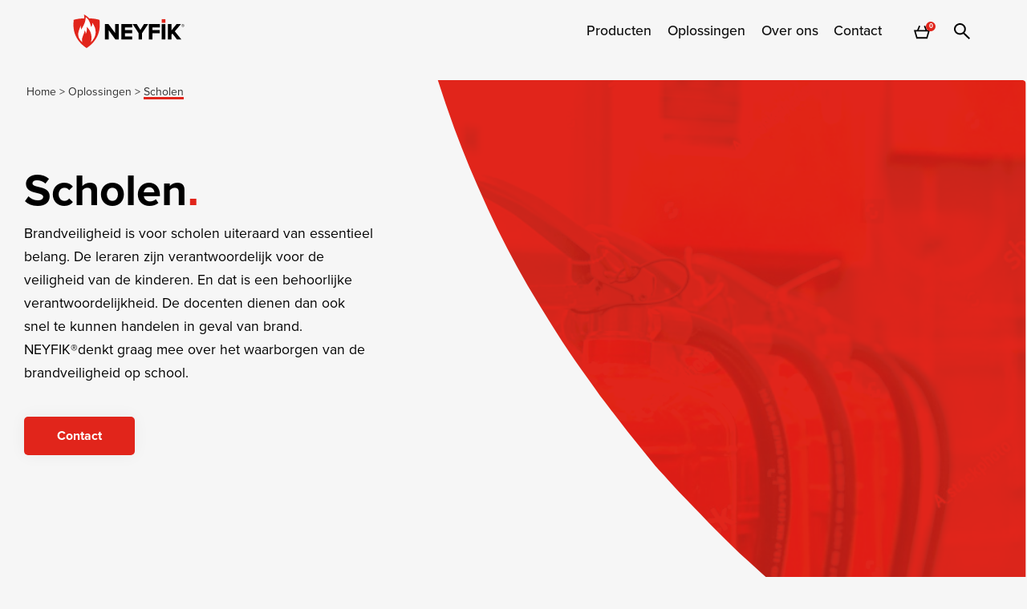

--- FILE ---
content_type: text/html; charset=UTF-8
request_url: https://neyfik.com/oplossingen/scholen-2/
body_size: 14154
content:
<!doctype html>
<html lang="nl">
  <head>
  <meta charset="utf-8">
  <meta http-equiv="x-ua-compatible" content="ie=edge">
  <meta name="viewport" content="width=device-width, initial-scale=1, shrink-to-fit=no">
  <meta name='robots' content='index, follow, max-image-preview:large, max-snippet:-1, max-video-preview:-1' />

<!-- Google Tag Manager for WordPress by gtm4wp.com -->
<script data-cfasync="false" data-pagespeed-no-defer>
	var gtm4wp_datalayer_name = "dataLayer";
	var dataLayer = dataLayer || [];
</script>
<!-- End Google Tag Manager for WordPress by gtm4wp.com -->
	<!-- This site is optimized with the Yoast SEO plugin v19.11 - https://yoast.com/wordpress/plugins/seo/ -->
	<title>Scholen - NEYFIK</title>
	<link rel="canonical" href="https://neyfik.com/oplossingen/scholen-2/" />
	<meta property="og:locale" content="nl_NL" />
	<meta property="og:type" content="article" />
	<meta property="og:title" content="Scholen - NEYFIK" />
	<meta property="og:description" content="De blussers van NEYFIK® NEYFIK® gunt iedereen een veilige werkomgeving. Daar hoort bij dat iedereen op een veilige manier zijn of haar verantwoordelijkheid kan nemen bij het blussen van een brand. Daarom zijn de blussers die we aanbieden handzaam, licht, betaalbaar en gemakkelijk te bedienen. De sprayblussers maken het mogelijk voor alle medewerkers om een &hellip; Continued" />
	<meta property="og:url" content="https://neyfik.com/oplossingen/scholen-2/" />
	<meta property="og:site_name" content="NEYFIK" />
	<meta property="article:modified_time" content="2022-12-08T14:39:15+00:00" />
	<meta property="og:image" content="https://neyfik.com/wp-content/uploads/2019/04/05c1e40990de4257e3c5fa7bacdb5b8b.jpg" />
	<meta property="og:image:width" content="1500" />
	<meta property="og:image:height" content="1101" />
	<meta property="og:image:type" content="image/jpeg" />
	<meta name="twitter:card" content="summary_large_image" />
	<script type="application/ld+json" class="yoast-schema-graph">{"@context":"https://schema.org","@graph":[{"@type":"WebPage","@id":"https://neyfik.com/oplossingen/scholen-2/","url":"https://neyfik.com/oplossingen/scholen-2/","name":"Scholen - NEYFIK","isPartOf":{"@id":"https://neyfik.com/#website"},"primaryImageOfPage":{"@id":"https://neyfik.com/oplossingen/scholen-2/#primaryimage"},"image":{"@id":"https://neyfik.com/oplossingen/scholen-2/#primaryimage"},"thumbnailUrl":"https://neyfik.com/wp-content/uploads/2019/04/05c1e40990de4257e3c5fa7bacdb5b8b.jpg","datePublished":"2020-10-20T09:05:28+00:00","dateModified":"2022-12-08T14:39:15+00:00","breadcrumb":{"@id":"https://neyfik.com/oplossingen/scholen-2/#breadcrumb"},"inLanguage":"nl","potentialAction":[{"@type":"ReadAction","target":["https://neyfik.com/oplossingen/scholen-2/"]}]},{"@type":"ImageObject","inLanguage":"nl","@id":"https://neyfik.com/oplossingen/scholen-2/#primaryimage","url":"https://neyfik.com/wp-content/uploads/2019/04/05c1e40990de4257e3c5fa7bacdb5b8b.jpg","contentUrl":"https://neyfik.com/wp-content/uploads/2019/04/05c1e40990de4257e3c5fa7bacdb5b8b.jpg","width":1500,"height":1101},{"@type":"BreadcrumbList","@id":"https://neyfik.com/oplossingen/scholen-2/#breadcrumb","itemListElement":[{"@type":"ListItem","position":1,"name":"Home","item":"https://neyfik.com/"},{"@type":"ListItem","position":2,"name":"Oplossingen","item":"https://neyfik.com/oplossingen/"},{"@type":"ListItem","position":3,"name":"Scholen"}]},{"@type":"WebSite","@id":"https://neyfik.com/#website","url":"https://neyfik.com/","name":"NEYFIK","description":"Specialist in veiligheid, welzijn en continuïteit.","potentialAction":[{"@type":"SearchAction","target":{"@type":"EntryPoint","urlTemplate":"https://neyfik.com/?s={search_term_string}"},"query-input":"required name=search_term_string"}],"inLanguage":"nl"}]}</script>
	<!-- / Yoast SEO plugin. -->



<style type="text/css">
img.wp-smiley,
img.emoji {
	display: inline !important;
	border: none !important;
	box-shadow: none !important;
	height: 1em !important;
	width: 1em !important;
	margin: 0 0.07em !important;
	vertical-align: -0.1em !important;
	background: none !important;
	padding: 0 !important;
}
</style>
	<link rel='stylesheet' id='wp-block-library-css' href='https://neyfik.com/wp-includes/css/dist/block-library/style.min.css?ver=6.1.1' type='text/css' media='all' />
<link rel='stylesheet' id='wc-blocks-vendors-style-css' href='https://neyfik.com/wp-content/plugins/woocommerce/packages/woocommerce-blocks/build/wc-blocks-vendors-style.css?ver=8.7.6' type='text/css' media='all' />
<link rel='stylesheet' id='wc-blocks-style-css' href='https://neyfik.com/wp-content/plugins/woocommerce/packages/woocommerce-blocks/build/wc-blocks-style.css?ver=8.7.6' type='text/css' media='all' />
<link rel='stylesheet' id='classic-theme-styles-css' href='https://neyfik.com/wp-includes/css/classic-themes.min.css?ver=1' type='text/css' media='all' />
<style id='global-styles-inline-css' type='text/css'>
body{--wp--preset--color--black: #000000;--wp--preset--color--cyan-bluish-gray: #abb8c3;--wp--preset--color--white: #ffffff;--wp--preset--color--pale-pink: #f78da7;--wp--preset--color--vivid-red: #cf2e2e;--wp--preset--color--luminous-vivid-orange: #ff6900;--wp--preset--color--luminous-vivid-amber: #fcb900;--wp--preset--color--light-green-cyan: #7bdcb5;--wp--preset--color--vivid-green-cyan: #00d084;--wp--preset--color--pale-cyan-blue: #8ed1fc;--wp--preset--color--vivid-cyan-blue: #0693e3;--wp--preset--color--vivid-purple: #9b51e0;--wp--preset--gradient--vivid-cyan-blue-to-vivid-purple: linear-gradient(135deg,rgba(6,147,227,1) 0%,rgb(155,81,224) 100%);--wp--preset--gradient--light-green-cyan-to-vivid-green-cyan: linear-gradient(135deg,rgb(122,220,180) 0%,rgb(0,208,130) 100%);--wp--preset--gradient--luminous-vivid-amber-to-luminous-vivid-orange: linear-gradient(135deg,rgba(252,185,0,1) 0%,rgba(255,105,0,1) 100%);--wp--preset--gradient--luminous-vivid-orange-to-vivid-red: linear-gradient(135deg,rgba(255,105,0,1) 0%,rgb(207,46,46) 100%);--wp--preset--gradient--very-light-gray-to-cyan-bluish-gray: linear-gradient(135deg,rgb(238,238,238) 0%,rgb(169,184,195) 100%);--wp--preset--gradient--cool-to-warm-spectrum: linear-gradient(135deg,rgb(74,234,220) 0%,rgb(151,120,209) 20%,rgb(207,42,186) 40%,rgb(238,44,130) 60%,rgb(251,105,98) 80%,rgb(254,248,76) 100%);--wp--preset--gradient--blush-light-purple: linear-gradient(135deg,rgb(255,206,236) 0%,rgb(152,150,240) 100%);--wp--preset--gradient--blush-bordeaux: linear-gradient(135deg,rgb(254,205,165) 0%,rgb(254,45,45) 50%,rgb(107,0,62) 100%);--wp--preset--gradient--luminous-dusk: linear-gradient(135deg,rgb(255,203,112) 0%,rgb(199,81,192) 50%,rgb(65,88,208) 100%);--wp--preset--gradient--pale-ocean: linear-gradient(135deg,rgb(255,245,203) 0%,rgb(182,227,212) 50%,rgb(51,167,181) 100%);--wp--preset--gradient--electric-grass: linear-gradient(135deg,rgb(202,248,128) 0%,rgb(113,206,126) 100%);--wp--preset--gradient--midnight: linear-gradient(135deg,rgb(2,3,129) 0%,rgb(40,116,252) 100%);--wp--preset--duotone--dark-grayscale: url('#wp-duotone-dark-grayscale');--wp--preset--duotone--grayscale: url('#wp-duotone-grayscale');--wp--preset--duotone--purple-yellow: url('#wp-duotone-purple-yellow');--wp--preset--duotone--blue-red: url('#wp-duotone-blue-red');--wp--preset--duotone--midnight: url('#wp-duotone-midnight');--wp--preset--duotone--magenta-yellow: url('#wp-duotone-magenta-yellow');--wp--preset--duotone--purple-green: url('#wp-duotone-purple-green');--wp--preset--duotone--blue-orange: url('#wp-duotone-blue-orange');--wp--preset--font-size--small: 13px;--wp--preset--font-size--medium: 20px;--wp--preset--font-size--large: 36px;--wp--preset--font-size--x-large: 42px;--wp--preset--spacing--20: 0.44rem;--wp--preset--spacing--30: 0.67rem;--wp--preset--spacing--40: 1rem;--wp--preset--spacing--50: 1.5rem;--wp--preset--spacing--60: 2.25rem;--wp--preset--spacing--70: 3.38rem;--wp--preset--spacing--80: 5.06rem;}:where(.is-layout-flex){gap: 0.5em;}body .is-layout-flow > .alignleft{float: left;margin-inline-start: 0;margin-inline-end: 2em;}body .is-layout-flow > .alignright{float: right;margin-inline-start: 2em;margin-inline-end: 0;}body .is-layout-flow > .aligncenter{margin-left: auto !important;margin-right: auto !important;}body .is-layout-constrained > .alignleft{float: left;margin-inline-start: 0;margin-inline-end: 2em;}body .is-layout-constrained > .alignright{float: right;margin-inline-start: 2em;margin-inline-end: 0;}body .is-layout-constrained > .aligncenter{margin-left: auto !important;margin-right: auto !important;}body .is-layout-constrained > :where(:not(.alignleft):not(.alignright):not(.alignfull)){max-width: var(--wp--style--global--content-size);margin-left: auto !important;margin-right: auto !important;}body .is-layout-constrained > .alignwide{max-width: var(--wp--style--global--wide-size);}body .is-layout-flex{display: flex;}body .is-layout-flex{flex-wrap: wrap;align-items: center;}body .is-layout-flex > *{margin: 0;}:where(.wp-block-columns.is-layout-flex){gap: 2em;}.has-black-color{color: var(--wp--preset--color--black) !important;}.has-cyan-bluish-gray-color{color: var(--wp--preset--color--cyan-bluish-gray) !important;}.has-white-color{color: var(--wp--preset--color--white) !important;}.has-pale-pink-color{color: var(--wp--preset--color--pale-pink) !important;}.has-vivid-red-color{color: var(--wp--preset--color--vivid-red) !important;}.has-luminous-vivid-orange-color{color: var(--wp--preset--color--luminous-vivid-orange) !important;}.has-luminous-vivid-amber-color{color: var(--wp--preset--color--luminous-vivid-amber) !important;}.has-light-green-cyan-color{color: var(--wp--preset--color--light-green-cyan) !important;}.has-vivid-green-cyan-color{color: var(--wp--preset--color--vivid-green-cyan) !important;}.has-pale-cyan-blue-color{color: var(--wp--preset--color--pale-cyan-blue) !important;}.has-vivid-cyan-blue-color{color: var(--wp--preset--color--vivid-cyan-blue) !important;}.has-vivid-purple-color{color: var(--wp--preset--color--vivid-purple) !important;}.has-black-background-color{background-color: var(--wp--preset--color--black) !important;}.has-cyan-bluish-gray-background-color{background-color: var(--wp--preset--color--cyan-bluish-gray) !important;}.has-white-background-color{background-color: var(--wp--preset--color--white) !important;}.has-pale-pink-background-color{background-color: var(--wp--preset--color--pale-pink) !important;}.has-vivid-red-background-color{background-color: var(--wp--preset--color--vivid-red) !important;}.has-luminous-vivid-orange-background-color{background-color: var(--wp--preset--color--luminous-vivid-orange) !important;}.has-luminous-vivid-amber-background-color{background-color: var(--wp--preset--color--luminous-vivid-amber) !important;}.has-light-green-cyan-background-color{background-color: var(--wp--preset--color--light-green-cyan) !important;}.has-vivid-green-cyan-background-color{background-color: var(--wp--preset--color--vivid-green-cyan) !important;}.has-pale-cyan-blue-background-color{background-color: var(--wp--preset--color--pale-cyan-blue) !important;}.has-vivid-cyan-blue-background-color{background-color: var(--wp--preset--color--vivid-cyan-blue) !important;}.has-vivid-purple-background-color{background-color: var(--wp--preset--color--vivid-purple) !important;}.has-black-border-color{border-color: var(--wp--preset--color--black) !important;}.has-cyan-bluish-gray-border-color{border-color: var(--wp--preset--color--cyan-bluish-gray) !important;}.has-white-border-color{border-color: var(--wp--preset--color--white) !important;}.has-pale-pink-border-color{border-color: var(--wp--preset--color--pale-pink) !important;}.has-vivid-red-border-color{border-color: var(--wp--preset--color--vivid-red) !important;}.has-luminous-vivid-orange-border-color{border-color: var(--wp--preset--color--luminous-vivid-orange) !important;}.has-luminous-vivid-amber-border-color{border-color: var(--wp--preset--color--luminous-vivid-amber) !important;}.has-light-green-cyan-border-color{border-color: var(--wp--preset--color--light-green-cyan) !important;}.has-vivid-green-cyan-border-color{border-color: var(--wp--preset--color--vivid-green-cyan) !important;}.has-pale-cyan-blue-border-color{border-color: var(--wp--preset--color--pale-cyan-blue) !important;}.has-vivid-cyan-blue-border-color{border-color: var(--wp--preset--color--vivid-cyan-blue) !important;}.has-vivid-purple-border-color{border-color: var(--wp--preset--color--vivid-purple) !important;}.has-vivid-cyan-blue-to-vivid-purple-gradient-background{background: var(--wp--preset--gradient--vivid-cyan-blue-to-vivid-purple) !important;}.has-light-green-cyan-to-vivid-green-cyan-gradient-background{background: var(--wp--preset--gradient--light-green-cyan-to-vivid-green-cyan) !important;}.has-luminous-vivid-amber-to-luminous-vivid-orange-gradient-background{background: var(--wp--preset--gradient--luminous-vivid-amber-to-luminous-vivid-orange) !important;}.has-luminous-vivid-orange-to-vivid-red-gradient-background{background: var(--wp--preset--gradient--luminous-vivid-orange-to-vivid-red) !important;}.has-very-light-gray-to-cyan-bluish-gray-gradient-background{background: var(--wp--preset--gradient--very-light-gray-to-cyan-bluish-gray) !important;}.has-cool-to-warm-spectrum-gradient-background{background: var(--wp--preset--gradient--cool-to-warm-spectrum) !important;}.has-blush-light-purple-gradient-background{background: var(--wp--preset--gradient--blush-light-purple) !important;}.has-blush-bordeaux-gradient-background{background: var(--wp--preset--gradient--blush-bordeaux) !important;}.has-luminous-dusk-gradient-background{background: var(--wp--preset--gradient--luminous-dusk) !important;}.has-pale-ocean-gradient-background{background: var(--wp--preset--gradient--pale-ocean) !important;}.has-electric-grass-gradient-background{background: var(--wp--preset--gradient--electric-grass) !important;}.has-midnight-gradient-background{background: var(--wp--preset--gradient--midnight) !important;}.has-small-font-size{font-size: var(--wp--preset--font-size--small) !important;}.has-medium-font-size{font-size: var(--wp--preset--font-size--medium) !important;}.has-large-font-size{font-size: var(--wp--preset--font-size--large) !important;}.has-x-large-font-size{font-size: var(--wp--preset--font-size--x-large) !important;}
.wp-block-navigation a:where(:not(.wp-element-button)){color: inherit;}
:where(.wp-block-columns.is-layout-flex){gap: 2em;}
.wp-block-pullquote{font-size: 1.5em;line-height: 1.6;}
</style>
<style id='woocommerce-inline-inline-css' type='text/css'>
.woocommerce form .form-row .required { visibility: visible; }
</style>
<link rel='stylesheet' id='sage/main.css-css' href='https://neyfik.com/wp-content/themes/neycare/dist/styles/main_36c0db1d.css' type='text/css' media='all' />
<script type='text/javascript' src='https://neyfik.com/wp-includes/js/jquery/jquery.min.js?ver=3.6.1' id='jquery-core-js'></script>
<script type='text/javascript' src='https://neyfik.com/wp-includes/js/jquery/jquery-migrate.min.js?ver=3.3.2' id='jquery-migrate-js'></script>
<link rel="https://api.w.org/" href="https://neyfik.com/wp-json/" /><link rel="alternate" type="application/json" href="https://neyfik.com/wp-json/wp/v2/pages/2341" /><link rel="EditURI" type="application/rsd+xml" title="RSD" href="https://neyfik.com/xmlrpc.php?rsd" />
<link rel="wlwmanifest" type="application/wlwmanifest+xml" href="https://neyfik.com/wp-includes/wlwmanifest.xml" />
<meta name="generator" content="WordPress 6.1.1" />
<meta name="generator" content="WooCommerce 7.1.1" />
<link rel='shortlink' href='https://neyfik.com/?p=2341' />
<link rel="alternate" type="application/json+oembed" href="https://neyfik.com/wp-json/oembed/1.0/embed?url=https%3A%2F%2Fneyfik.com%2Foplossingen%2Fscholen-2%2F" />
<link rel="alternate" type="text/xml+oembed" href="https://neyfik.com/wp-json/oembed/1.0/embed?url=https%3A%2F%2Fneyfik.com%2Foplossingen%2Fscholen-2%2F&#038;format=xml" />

<!-- Google Tag Manager for WordPress by gtm4wp.com -->
<!-- GTM Container placement set to off -->
<script data-cfasync="false" data-pagespeed-no-defer type="text/javascript">
	var dataLayer_content = {"pagePostType":"page","pagePostType2":"single-page","pagePostAuthor":"admin"};
	dataLayer.push( dataLayer_content );
</script>
<script>
	console.warn && console.warn("[GTM4WP] Google Tag Manager container code placement set to OFF !!!");
	console.warn && console.warn("[GTM4WP] Data layer codes are active but GTM container must be loaded using custom coding !!!");
</script>
<!-- End Google Tag Manager for WordPress by gtm4wp.com -->	<noscript><style>.woocommerce-product-gallery{ opacity: 1 !important; }</style></noscript>
	<style type="text/css">.recentcomments a{display:inline !important;padding:0 !important;margin:0 !important;}</style><link rel="icon" href="https://neyfik.com/wp-content/uploads/2021/06/cropped-Logo-—-Badge-32x32.png" sizes="32x32" />
<link rel="icon" href="https://neyfik.com/wp-content/uploads/2021/06/cropped-Logo-—-Badge-192x192.png" sizes="192x192" />
<link rel="apple-touch-icon" href="https://neyfik.com/wp-content/uploads/2021/06/cropped-Logo-—-Badge-180x180.png" />
<meta name="msapplication-TileImage" content="https://neyfik.com/wp-content/uploads/2021/06/cropped-Logo-—-Badge-270x270.png" />
		<style type="text/css" id="wp-custom-css">
			@media all and (max-width: 768px) {

	.hero:not(.no-image) .map-wrapper, .hero:not(.no-image) picture {
			width: 60% !important;
	}
	
}

@media print, screen and (min-width: 37.5em) {
.hero:not(.no-image) .map-wrapper, .hero:not(.no-image) picture {
    width: 60% !important;
}
}


@media print, screen and (max-width: 680px) {
.hero:not(.no-image) .map-wrapper, .hero:not(.no-image) picture {
    width: 40% !important;
}
}		</style>
		</head>
  <body class="page-template-default page page-id-2341 page-child parent-pageid-160 theme-neycare/resources woocommerce-no-js scholen-2 app-data index-data singular-data page-data page-2341-data page-scholen-2-data" id="body" data-toggler=".menu-open">
    
    
    <div class="wrap container" role="document" id="wrapper">

      <div class="sentinal"></div>
<header class="banner" id="banner" data-toggler=".menu-is-open">

    <div class="banner__inner">

        <div class="menu-toggle" data-toggle="banner body mobileMenu">

            <svg width="20" height="19" viewBox="0 0 20 19" fill="none" xmlns="http://www.w3.org/2000/svg">
            <path fill-rule="evenodd" clip-rule="evenodd" d="M20 2.26389H0V0.25H20V2.26389Z" fill="black"/>
            <path fill-rule="evenodd" clip-rule="evenodd" d="M20 10.3195H0V8.30559H20V10.3195Z" fill="black"/>
            <path fill-rule="evenodd" clip-rule="evenodd" d="M20 18.375H0V16.3611H20V18.375Z" fill="black"/>
            </svg>


        </div>

        <div class="logo-wrapper">

            <a href="https://neyfik.com">
            <svg width="139" height="42" viewBox="0 0 139 42" fill="none" xmlns="http://www.w3.org/2000/svg">
            <path d="M114.671 5.91858H110.088V10.4984H114.671V5.91858Z" fill="#E1251B"/>
            <path d="M52.0063 23.228L43.7653 12.101H39.293V31.2019H43.8858V19.5472L52.2995 31.2019H56.5992V12.101H52.0063V23.228Z" fill="black"/>
            <path d="M59.6611 31.2052H73.3712V27.4104H64.254V23.5505H73.1693V19.4886H64.254V16.1628H73.3712V12.101H59.6611V31.2052Z" fill="black"/>
            <path d="M83.4786 19.3746L78.9737 12.101H73.8271L81.2897 23.3778V31.2052H85.6154V23.3778L93.0747 12.101H87.9281L83.4786 19.3746Z" fill="black"/>
            <path d="M94.0034 31.2052H98.5963V23.5505H107.515V19.4886H98.5963V16.1628H107.782V12.101H94.0034V31.2052Z" fill="black"/>
            <path d="M114.635 12.101H110.042V31.2019H114.635V12.101Z" fill="black"/>
            <path d="M126.398 21.0847L134.036 12.101H128.466L122.29 19.8827V12.101H117.697V31.2019H122.29V25.2996L123.453 23.8795L128.964 31.2019H134.521L126.398 21.0847Z" fill="black"/>
            <path d="M136.557 13.0879H136.026V13.7915H136.557C136.73 13.7915 136.915 13.6514 136.915 13.4495C136.915 13.228 136.73 13.0879 136.557 13.0879ZM136.883 14.8273L136.368 14.0423H136.026V14.8273H135.749V12.8436H136.557C136.892 12.8436 137.202 13.0814 137.202 13.4462C137.202 13.886 136.811 14.0325 136.697 14.0325L137.228 14.8241H136.883V14.8273ZM136.41 12.3615C135.593 12.3615 134.941 13.013 134.941 13.8306C134.941 14.6384 135.596 15.2996 136.41 15.2996C137.218 15.2996 137.879 14.6384 137.879 13.8306C137.879 13.0163 137.218 12.3615 136.41 12.3615ZM136.41 15.5602C135.456 15.5602 134.681 14.785 134.681 13.8306C134.681 12.8664 135.456 12.101 136.41 12.101C137.374 12.101 138.14 12.8697 138.14 13.8306C138.14 14.7882 137.374 15.5602 136.41 15.5602Z" fill="black"/>
            <path d="M7.44306 18.2997C7.43003 18.329 7.42026 18.3583 7.40723 18.3909C7.43654 18.316 7.45934 18.2541 7.48215 18.2052C7.46912 18.2378 7.45934 18.2671 7.44306 18.2997Z" fill="#E1251B"/>
            <path d="M7.55717 18.0163C7.54414 18.0489 7.52459 18.101 7.49854 18.1661C7.52785 18.0945 7.5474 18.0456 7.55717 18.0163Z" fill="#E1251B"/>
            <path d="M7.57016 17.9837C7.5669 17.9902 7.56364 18 7.55713 18.013C7.56364 18 7.5669 17.9902 7.57016 17.9837Z" fill="#E1251B"/>
            <path d="M32.7943 11.8502C32.7877 11.645 32.7877 11.4495 32.7747 11.2345L32.7421 10.6287L32.6803 9.41694L32.5532 6.99023L32.5467 6.85668L32.4197 6.81433C32.0972 6.70358 31.778 6.60586 31.4457 6.5114C31.12 6.41694 30.791 6.32899 30.462 6.24756C29.804 6.08469 29.1428 5.93811 28.4783 5.81759C27.8138 5.69055 27.146 5.5798 26.4783 5.48534C26.146 5.43323 25.8105 5.39088 25.475 5.35179C25.1395 5.30945 24.804 5.27036 24.4685 5.23779C24.133 5.20521 23.7975 5.16287 23.462 5.13681L22.4522 5.05212L21.4392 4.98697C21.1037 4.96091 20.7649 4.95114 20.4294 4.93485C20.1298 4.92182 19.8333 4.90228 19.5369 4.89577C17.9408 2.60586 13.1363 0 13.1363 0C13.1363 0 13.778 3.3127 13.3708 4.88599H13.3447C13.0092 4.89577 12.6737 4.91857 12.335 4.9316C11.9995 4.94788 11.664 4.95765 11.3285 4.98371L10.3219 5.04886L9.31543 5.13681C8.97993 5.16287 8.64442 5.20521 8.31217 5.23779C7.97667 5.27036 7.64116 5.30945 7.30892 5.35179C6.97341 5.39088 6.64116 5.43323 6.30892 5.48534C5.97667 5.5342 5.64116 5.58306 5.31217 5.64169C4.97993 5.69707 4.64768 5.7557 4.31543 5.81759C3.65094 5.93811 2.99296 6.08469 2.33823 6.24756C2.0125 6.32899 1.68677 6.41694 1.36103 6.5114C1.03856 6.60912 0.712826 6.70684 0.393608 6.81433L0.26983 6.85668L0.263315 6.98697L0.133022 9.41368L0.0711325 10.6254L0.0385592 11.2313C0.0287872 11.4495 0.0255299 11.6384 0.0190153 11.8469C0.00272862 12.6612 -0.00704337 13.4723 0.0190153 14.2932C0.0320446 14.7036 0.0548459 15.114 0.100448 15.5342L0.217712 16.7394C0.380579 18.3648 0.654194 19.9967 1.06136 21.5993C1.26657 22.4007 1.5011 23.1954 1.7682 23.9837C2.04182 24.7687 2.33498 25.5505 2.67374 26.3127L2.79752 26.5994L2.93107 26.8925L3.19165 27.4463C3.36103 27.8143 3.57276 28.1954 3.76169 28.57C3.95713 28.9446 4.17211 29.3029 4.37406 29.671C4.58579 30.0326 4.81055 30.3909 5.02879 30.7492L5.73237 31.8013C5.97993 32.1433 6.22097 32.4886 6.47504 32.8274C6.73563 33.1596 6.98644 33.4984 7.2568 33.8274C7.53042 34.1498 7.79426 34.4788 8.07765 34.798C8.63791 35.4365 9.21445 36.0586 9.81706 36.658C10.4197 37.2573 11.0451 37.8371 11.6835 38.3974C12.3252 38.9577 12.9864 39.4984 13.6607 40.0195C14.0027 40.2736 14.3382 40.5375 14.6868 40.7883L15.7324 41.5309L16.3904 41.9967L17.0776 41.5309L17.2242 41.43L17.3513 41.3388L17.6053 41.1564L18.1135 40.7948C18.4522 40.5505 18.8008 40.2801 19.146 40.0228C19.8268 39.4984 20.4881 38.9642 21.1265 38.4007C21.7682 37.8404 22.3903 37.2573 22.993 36.6612C23.5988 36.0652 24.1754 35.4397 24.7356 34.8013C25.0158 34.4853 25.2829 34.1531 25.5565 33.8306C25.8236 33.5049 26.0776 33.1629 26.3382 32.8306C26.589 32.4919 26.8333 32.1466 27.0809 31.8046L27.7845 30.7524C28.006 30.3941 28.2275 30.0358 28.4392 29.6743C28.6444 29.3062 28.8561 28.9446 29.0516 28.5733C29.4425 27.8306 29.8073 27.0814 30.1428 26.3094L30.3838 25.7492L30.6184 25.1661C30.778 24.7752 30.9083 24.3844 31.0483 23.9902C31.3154 23.202 31.55 22.4072 31.7552 21.6059C32.1623 20.0033 32.436 18.3713 32.5988 16.7427L32.7161 15.5342C32.7584 15.1205 32.7812 14.7036 32.7975 14.2932C32.8236 13.4756 32.8105 12.6645 32.7943 11.8502Z" fill="#E1251B"/>
            <path d="M21.7753 34.8111C23.7525 28.3225 22.0685 20.0684 16.5538 15.557C17.189 18.4072 16.6581 21.6678 15.3552 24.2867C15.3552 22.6971 14.9317 21.1531 14.0131 19.8306C13.3845 25.2997 9.34864 29.1205 11.0881 34.8762C5.82421 29.7753 4.65808 25.3192 7.40727 18.3942C7.27698 18.7199 7.23137 18.8372 7.23137 18.8372C7.23137 18.8372 7.34864 18.5472 7.4431 18.3029C8.01965 16.8502 8.59619 15.3648 8.86981 13.8274C9.39098 15.5016 9.41378 17.2736 9.4887 19.0033C12.5082 14.3681 15.5571 8.96419 15.1858 3.31598C19.3649 5.85995 21.1467 11.3225 21.9871 15.6645C23.4268 14.1987 23.6711 12.1303 23.3584 10.2085C29.6874 18.4658 29.0848 27.671 21.7753 34.8111Z" fill="white"/>
            </svg>
            </a>


        </div>

        <div class="desktop-menu" id="desktopMenu" data-toggler=".hide">

            
            <ul id="menu-hoofdmenu" class="horizontal menu header-menu dropdown" data-dropdown-menu data-closing-time="0"><li id="menu-item-156" class="menu-item menu-item-type-post_type menu-item-object-page menu-item-156"><a href="https://neyfik.com/producten/">Producten</a></li>
<li id="menu-item-189" class="menu-item menu-item-type-post_type menu-item-object-page current-page-ancestor menu-item-189"><a href="https://neyfik.com/oplossingen/">Oplossingen</a></li>
<li id="menu-item-155" class="menu-item menu-item-type-post_type menu-item-object-page menu-item-has-children menu-item-155"><a href="https://neyfik.com/over-ons/">Over ons</a>
<ul class="horizontal menu"><div class='submenu-inner'>
	<li id="menu-item-159" class="menu-item menu-item-type-post_type menu-item-object-page menu-item-159"><a href="https://neyfik.com/ondersteuning/">Ondersteuning</a></li>
</ul>
</li>
<li id="menu-item-157" class="menu-item menu-item-type-post_type menu-item-object-page menu-item-157"><a href="https://neyfik.com/contact/">Contact</a></li>
</ul>

        </div>

        <div class="cart-wrapper" id="cartWrapper" data-toggler=".hide">

            <svg width="20" height="18" viewBox="0 0 20 18" fill="none" xmlns="http://www.w3.org/2000/svg" data-toggle="cartMenu">
                <path fill-rule="evenodd" clip-rule="evenodd" d="M8.01533 1.58707L5.96191 6.49959H14.4681L12.4147 1.58707L14.0352 0.875L16.3862 6.49959H20L16.891 17.125H3.10897L0 6.49959H4.04378L6.39484 0.875L8.01533 1.58707ZM2.36958 8.30723L4.42073 15.3174H15.5793L17.6304 8.30723H2.36958Z" fill="black"/>
            </svg>

            <span class="cart-count">
                <span class="number"> 0 </span>
            </span>

            <div class="cart-menu" id="cartMenu" data-toggler=".is-open">

                <div class="cart-menu__header">
                    <span>Winkelmand</span>
                </div>

                <div class="cart-menu__items">
                    <ul class="menu vertical">
                                                <li>
                            <a href="https://neyfik.com/winkelmand/}">Mijn winkelwagen</a>
                        </li>
                        <li>
                            <a href="https://neyfik.com/mijn-account/">Mijn account</a>
                        </li>
                    </ul>
                </div>

            </div>

        </div>

        <div class="searchbar" id="searchBar" data-toggler=".is-active">
            <form role="search" method="get" class="search-form" action="https://neyfik.com/">
	<input type="search" class="search-field" placeholder="Waar ben je naar op zoek?" value="" name="s" />
    <a class="close-search-form" data-toggle="searchWrapper searchBar cartWrapper desktopMenu">
        <svg width="16" height="16" viewBox="0 0 16 16" fill="none" xmlns="http://www.w3.org/2000/svg">
        <path fill-rule="evenodd" clip-rule="evenodd" d="M6.91602 8.12789L0 1.50004L1.03786 0.417053L7.99998 7.08909L14.9621 0.417076L15.9999 1.50006L9.08395 8.12789L15.8071 14.5709L14.7692 15.6539L7.99998 9.16669L1.23071 15.6539L0.192855 14.5709L6.91602 8.12789Z" fill="#828282"/>
        </svg>
    </a>
    <button type="submit" class="search-submit button">
            <svg width="20" height="20" viewBox="0 0 20 20" fill="none" xmlns="http://www.w3.org/2000/svg">
                <path fill-rule="evenodd" clip-rule="evenodd" d="M12.8103 7.20611C12.8103 10.0485 10.4289 12.4122 7.41646 12.4122C4.40404 12.4122 2.02267 10.0485 2.02267 7.20611C2.02267 4.36371 4.40404 2 7.41646 2C10.4289 2 12.8103 4.36371 12.8103 7.20611ZM11.5492 13.1906C10.3683 13.9621 8.94646 14.4122 7.41646 14.4122C3.32046 14.4122 0 11.1859 0 7.20611C0 3.22629 3.32046 0 7.41646 0C11.5125 0 14.8329 3.22629 14.8329 7.20611C14.8329 8.98358 14.1706 10.6107 13.0727 11.8673L20 18.5982L18.5573 20L11.5492 13.1906Z" fill="white"/>
            </svg>
            <span>Zoeken</span>
    </button>
</form>

        </div>

        <div class="search-wrapper" data-toggle="searchWrapper searchBar cartWrapper desktopMenu" id="searchWrapper" data-toggler=".hide">

            <svg width="20" height="20" viewBox="0 0 20 20" fill="none" xmlns="http://www.w3.org/2000/svg">
            <path fill-rule="evenodd" clip-rule="evenodd" d="M12.8103 7.20611C12.8103 10.0485 10.4289 12.4122 7.41646 12.4122C4.40404 12.4122 2.02267 10.0485 2.02267 7.20611C2.02267 4.36371 4.40404 2 7.41646 2C10.4289 2 12.8103 4.36371 12.8103 7.20611ZM11.5492 13.1906C10.3683 13.9621 8.94646 14.4122 7.41646 14.4122C3.32046 14.4122 0 11.1859 0 7.20611C0 3.22629 3.32046 0 7.41646 0C11.5125 0 14.8329 3.22629 14.8329 7.20611C14.8329 8.98358 14.1706 10.6107 13.0727 11.8673L20 18.5982L18.5573 20L11.5492 13.1906Z" fill="black"/>
            </svg>

        </div>

    </div>

</header>
            
      <div class="content">
        <main class="main">
             
          <div class="hero ">

    <nav class="breadcrumbs">
    <!-- Breadcrumb NavXT 7.1.0 -->
<span property="itemListElement" typeof="ListItem"><a property="item" typeof="WebPage" title="Go to NEYFIK." href="https://neyfik.com" class="home"><span property="name">Home</span></a><meta property="position" content="1"></span> &gt; <span property="itemListElement" typeof="ListItem"><a property="item" typeof="WebPage" title="Go to Oplossingen." href="https://neyfik.com/oplossingen/" class="post post-page"><span property="name">Oplossingen</span></a><meta property="position" content="2"></span> &gt; <span class="post post-page current-item">Scholen</span></nav>
    <picture>
      <source media="(min-width: 1024px)" data-srcset="https://neyfik.com/wp-content/uploads/2019/04/05c1e40990de4257e3c5fa7bacdb5b8b-650x700.jpg">
      <source media="(min-width: 740px)" data-srcset="https://neyfik.com/wp-content/uploads/2019/04/05c1e40990de4257e3c5fa7bacdb5b8b-650x500.jpg">
      <source media="(max-width: 740px)" data-srcset="https://neyfik.com/wp-content/uploads/2019/04/05c1e40990de4257e3c5fa7bacdb5b8b-270x300.jpg">

      <img class="lazy" data-src="https://neyfik.com/wp-content/uploads/2019/04/05c1e40990de4257e3c5fa7bacdb5b8b-270x300.jpg" alt="">
    </picture>

    <div class="overlay">
      <h1 class="page-title add-dot">Scholen</h1>
      
        <div class="page-intro">

          
            
            
              <p><span style="font-weight: 400;">Brandveiligheid is voor scholen uiteraard van essentieel belang. De leraren zijn verantwoordelijk voor de veiligheid van de kinderen. En dat is een behoorlijke verantwoordelijkheid. De docenten dienen dan ook snel te kunnen handelen in geval van brand. NEYFIK®denkt graag mee over het waarborgen van de brandveiligheid op school.</span></p>

            
          
        </div>

      

      <div class="page-buttons count-1">

                                    <a href="/contact" class="button primary">Contact</a>
                    
        
    </div>



    </div>

  </div>
    
    <div class="page-content">
    <div class="page-content__inner">
        
<div class="is-layout-flex wp-container-3 wp-block-columns has-2-columns">
<div class="is-layout-flow wp-block-column">
<h2>De blussers van NEYFIK®</h2>



<p>NEYFIK® gunt iedereen een veilige werkomgeving. Daar hoort bij dat iedereen op een veilige manier zijn of haar verantwoordelijkheid kan nemen bij het blussen van een brand. Daarom zijn de blussers die we aanbieden handzaam, licht, betaalbaar en gemakkelijk te bedienen. De sprayblussers maken het mogelijk voor alle medewerkers om een brand snel bij de basis aan te pakken. De composietblussers kunnen bediend worden door de BHV’ers. Zo zijn de leerkrachten zo goed mogelijk voorbereid wanneer er onverhoopt een brand uitbreekt.&nbsp;</p>
</div>



<div class="is-layout-flow wp-block-column"><div class="block icons">

            <header class="block__header">
            <h2>Onze voordelen</h2>
            <p>Bij Neyfik kan je rekenen op:</p>
        </header>
    
            <div class="icons-list">

                            <div class="icons-item">

                    
                                        <div class="image-wrapper">
                        <img class="lazy" data-src="https://neyfik.com/wp-content/uploads/2019/05/checkbox-primary.svg" alt="">
                    </div>
                    
                    <div class="content-wrapper">
                        <p class="icons-item__title">Geen zorgen over de brandveiligheid</p>
                        <p></p>
                    </div>

                </div>
                            <div class="icons-item">

                    
                                        <div class="image-wrapper">
                        <img class="lazy" data-src="https://neyfik.com/wp-content/uploads/2019/05/checkbox-primary.svg" alt="">
                    </div>
                    
                    <div class="content-wrapper">
                        <p class="icons-item__title"> Geen extra kosten voor keuring en onderhoud</p>
                        <p></p>
                    </div>

                </div>
                            <div class="icons-item">

                    
                                        <div class="image-wrapper">
                        <img class="lazy" data-src="https://neyfik.com/wp-content/uploads/2019/05/checkbox-primary.svg" alt="">
                    </div>
                    
                    <div class="content-wrapper">
                        <p class="icons-item__title">Betaalbaar en binnen handbereik</p>
                        <p></p>
                    </div>

                </div>
                            <div class="icons-item">

                    
                                        <div class="image-wrapper">
                        <img class="lazy" data-src="https://neyfik.com/wp-content/uploads/2019/05/checkbox-primary.svg" alt="">
                    </div>
                    
                    <div class="content-wrapper">
                        <p class="icons-item__title">Praktisch en gebruiksvriendelijk systeem</p>
                        <p></p>
                    </div>

                </div>
            
        </div>
    
</div></div>
</div>


<div class="block info-image card">

    <div class="block__inner card__inner right">

        <div class="left-column">

            <div class="block__content">

                <h2 class="add-dot">Service op maat</h2>
                                <p><span style="font-weight: 400;">Bij het waarborgen van de veiligheid op scholen is het belangrijk om niet alleen stil te staan bij brandblussers, maar ook zaken als noodverlichting, AED’s en rookmelders. Wat er nodig is, is afhankelijk van verschillende factoren zoals de grootte en indeling van het gebouw en het aantal leerlingen op een school. NEYFIK® adviseert en ondersteunt in het totale veiligheidspakket en biedt kosteloze controle en kosteloos onderhoud van de NEYFIK brandblussers.</span></p>
<h2>Onze voordelen</h2>
<ul>
<li style="font-weight: 400;"><span style="font-weight: 400;">10 jaar geen zorgen over de brandveiligheid</span></li>
<li style="font-weight: 400;"><span style="font-weight: 400;">Geen extra kosten voor keuring en onderhoud</span></li>
<li style="font-weight: 400;"><span style="font-weight: 400;">Betaalbaar en binnen handbereik</span></li>
<li style="font-weight: 400;"><span style="font-weight: 400;">Innovatief en maatschappelijk verantwoord</span></li>
<li style="font-weight: 400;"><span style="font-weight: 400;">Praktisch en gebruiksvriendelijk systeem</span></li>
</ul>

            </div>

            
        </div>

                    <div class="right-column">
                <picture>
                    <source media="(max-width: 1024px)" data-srcset="https://neyfik.com/wp-content/uploads/2019/04/0cb1f71615e7ebe491f94c7a8774ccad-340x300.png">
                    <source media="(min-width: 1024px)" data-srcset="https://neyfik.com/wp-content/uploads/2019/04/0cb1f71615e7ebe491f94c7a8774ccad-475x617.png">

                    <img class="lazy" data-src="https://neyfik.com/wp-content/uploads/2019/04/0cb1f71615e7ebe491f94c7a8774ccad-340x300.png">

                </picture>
            </div>
        
    </div>

</div>


<div class="block articles">

    <header class="block__header">
        <h2>Wij adviseren</h2>

        <p><p style="text-align: center;"><span style="font-weight: 400;">Benieuwd welke producten wij aanraden voor het bevorderen van de (brand)veiligheid op scholen? Bekijk hieronder onze geadviseerde producten of neem </span><span style="font-weight: 400;">contact</span><span style="font-weight: 400;"> met ons op voor advies op maat.</span></p></p>
    </header>

    <div class="block__inner">

    
        
            
            <a class="article" href="https://neyfik.com/winkel/brandblussers/schuimblussers/neyfik-sprayblusser-professional-indoor-2/">
                <div class="image"><img decoding="async" src="https://neyfik.com/wp-content/uploads/2019/09/professional-indoor-231x300.jpg" alt="NEYFIK®  Professional Indoor Brandblusser 750 ml (incl. Universele Wandhouder)"></div>
                <div class="text">
                    <h3>NEYFIK®  Professional Indoor Brandblusser 750 ml (incl. Universele Wandhouder)</h3>
                    <p>De NEYFIK® Professional Indoor sprayblusser is dè brandblusser voor de professionele markt. 5 jaar&#8230;</p>
                </div>
            </a>

        
            
            <a class="article" href="https://neyfik.com/winkel/accessoires/neyfik-pictogram-20x20-dubbel-2/">
                <div class="image"><img decoding="async" src="https://neyfik.com/wp-content/uploads/2019/09/blusseraanduiding-productfoto-1-300x300.jpg" alt="Neyfik® Brand/Sprayblusser Pictogram 20x20cm"></div>
                <div class="text">
                    <h3>Neyfik® Brand/Sprayblusser Pictogram 20x20cm</h3>
                    <p>Speciaal Neyfik Brandblusser Pictogram 20x20cm  met dubbele functie. 1 zijde traditionele brandblus&#8230;</p>
                </div>
            </a>

        
            
            <a class="article" href="https://neyfik.com/winkel/brandblussers/schuimblussers/neyfik-composiet-schuimblusser-6-liter-2/">
                <div class="image"><img decoding="async" src="https://neyfik.com/wp-content/uploads/2016/02/neyfik_eco_05_kl-200x300.jpg" alt="NEYFIK® P50 SFF 6 Schuimblusser 6 liter FLUOR / PFAS Vrij"></div>
                <div class="text">
                    <h3>NEYFIK® P50 SFF 6 Schuimblusser 6 liter FLUOR / PFAS Vrij</h3>
                    <p>De NEYFIK® P50 SFF6 Fluorvrije Composiet brandblusser schuimblusser  is een oerdegelijke brandblus&#8230;</p>
                </div>
            </a>

        
            
            <a class="article" href="https://neyfik.com/winkel/accessoires/neyfik-wandhouder-voor-spray-blusser-2/">
                <div class="image"><img decoding="async" src="https://neyfik.com/wp-content/uploads/2019/09/Neyfik-brandblusserhouder-300x300.jpg" alt="Neyfik Wandhouder voor spray-blusser"></div>
                <div class="text">
                    <h3>Neyfik Wandhouder voor spray-blusser</h3>
                    <p>Met de Neyfik wandhouder bevestigt u de spray-blusser op een vaste plaats. Belangrijk, want zo weet &#8230;</p>
                </div>
            </a>

        
    
    </div>


        <footer class="block__footer">

        <p></p>
                    <div class="button-group">
                                                                        <a href="/contact " class="button primary">Contact</a>
                                                            </div>
        

    </footer>
    
</div>

        
    </div>
</div>

    
              
            </main>
      </div>

      <footer class="site-footer">

    <div class="site-footer__inner">

        <div class="footer-buttons">

                            <a href="tel:+3131852730222" class="footer-button button white expanded">
                    <span class="icon-wrapper">
                            <svg width='100%' height='100%' class='icon'>
        <use xlink:href='https://neyfik.com/wp-content/themes/neycare/dist/images/spritemap.svg#sprite-phone'></use>
    </svg>
    
                    </span>
                    <span class="button-text">
                        <span>+31 85 27 30 222</span>
                    </span>
                </a>
            
                            <a href="mailto:info@neyfik.com" class="footer-button button white expanded">
                    <span class="icon-wrapper">
                            <svg width='100%' height='100%' class='icon'>
        <use xlink:href='https://neyfik.com/wp-content/themes/neycare/dist/images/spritemap.svg#sprite-mail'></use>
    </svg>
    
                    </span>
                    <span class="button-text">
                        <span>info@neyfik.com</span>
                    </span>
                </a>
            
                            <a href="https://www.google.com/maps/place/NEYFIK%C2%AE+Brandbeveiliging+B.V./@52.9719075,5.8835491,17z/data=!3m1!4b1!4m5!3m4!1s0x47c85ec037e6155b:0x873dc64d7d7bdbc1!8m2!3d52.9718948!4d5.8834911" target="_blank" class="footer-button button white expanded">
                    <span class="icon-wrapper">
                            <svg width='100%' height='100%' class='icon'>
        <use xlink:href='https://neyfik.com/wp-content/themes/neycare/dist/images/spritemap.svg#sprite-location'></use>
    </svg>
    
                    </span>
                    <span class="button-text">
                        <span>Expansielaan 6, Heerenveen</span>
                    </span>
                </a>
            
        </div>

        <div class="footer-menus">

                            <div class="footer-menu-wrapper">
                <ul id="menu-footer-menu-1" class="menu"><li id="menu-item-2540" class="menu-item menu-item-type-post_type menu-item-object-page current-page-ancestor current-menu-ancestor current-menu-parent current-page-parent current_page_parent current_page_ancestor menu-item-has-children menu-item-2540"><a href="https://neyfik.com/oplossingen/">Oplossingen</a>
<ul class="sub-menu">
	<li id="menu-item-2541" class="menu-item menu-item-type-post_type menu-item-object-page menu-item-2541"><a href="https://neyfik.com/oplossingen/thuiswerken/">Thuiswerken</a></li>
	<li id="menu-item-2542" class="menu-item menu-item-type-post_type menu-item-object-page menu-item-2542"><a href="https://neyfik.com/oplossingen/vrachtwagens/">Vrachtwagens</a></li>
	<li id="menu-item-2543" class="menu-item menu-item-type-post_type menu-item-object-page menu-item-2543"><a href="https://neyfik.com/oplossingen/bedrijfsgebouwen-2/">Bedrijfsgebouwen</a></li>
	<li id="menu-item-2544" class="menu-item menu-item-type-post_type menu-item-object-page menu-item-2544"><a href="https://neyfik.com/oplossingen/kantoren/">Kantoren</a></li>
	<li id="menu-item-2545" class="menu-item menu-item-type-post_type menu-item-object-page current-menu-item page_item page-item-2341 current_page_item menu-item-2545"><a href="https://neyfik.com/oplossingen/scholen-2/" aria-current="page">Scholen</a></li>
	<li id="menu-item-2546" class="menu-item menu-item-type-post_type menu-item-object-page menu-item-2546"><a href="https://neyfik.com/oplossingen/ziekenhuizen/">Ziekenhuizen</a></li>
	<li id="menu-item-2547" class="menu-item menu-item-type-post_type menu-item-object-page menu-item-2547"><a href="https://neyfik.com/oplossingen/zorginstellingen-2/">Zorginstellingen</a></li>
	<li id="menu-item-2548" class="menu-item menu-item-type-post_type menu-item-object-page menu-item-2548"><a href="https://neyfik.com/oplossingen/bedrijfsautos/">Bedrijfsauto’s</a></li>
</ul>
</li>
</ul>                </div>
            
                            <div class="footer-menu-wrapper">
                <ul id="menu-footer-menu-2" class="menu"><li id="menu-item-2550" class="menu-item menu-item-type-post_type menu-item-object-page menu-item-has-children menu-item-2550"><a title="Producten" href="https://neyfik.com/producten/">Producten</a>
<ul class="sub-menu">
	<li id="menu-item-2560" class="menu-item menu-item-type-custom menu-item-object-custom menu-item-2560"><a href="/product-categorie/brandblussers/">Brandblussers</a></li>
	<li id="menu-item-2558" class="menu-item menu-item-type-custom menu-item-object-custom menu-item-2558"><a href="/product-categorie/accessoires/">Accessoires</a></li>
	<li id="menu-item-2559" class="menu-item menu-item-type-custom menu-item-object-custom menu-item-2559"><a href="/product-categorie/aed-s/">AED&#8217;s</a></li>
	<li id="menu-item-2561" class="menu-item menu-item-type-custom menu-item-object-custom menu-item-2561"><a href="/product-categorie/ehbo-en-verbanddozen/">EHBO &#038; Verbanddozen</a></li>
	<li id="menu-item-2562" class="menu-item menu-item-type-custom menu-item-object-custom menu-item-2562"><a href="https://neyfik.com/product-categorie/noodverlichting/">Noodverlichting</a></li>
	<li id="menu-item-2563" class="menu-item menu-item-type-custom menu-item-object-custom menu-item-2563"><a href="/product-categorie/rook-en-co-melders/">Rook- &#038; CO-melders</a></li>
</ul>
</li>
</ul>                </div>
            
                            <div class="footer-menu-wrapper">
                <ul id="menu-footer-menu-3" class="menu"><li id="menu-item-2570" class="menu-item menu-item-type-post_type menu-item-object-page menu-item-has-children menu-item-2570"><a href="https://neyfik.com/over-ons/">Over ons</a>
<ul class="sub-menu">
	<li id="menu-item-2852" class="menu-item menu-item-type-post_type menu-item-object-page menu-item-2852"><a href="https://neyfik.com/algemene-voorwaarden/">Algemene voorwaarden</a></li>
	<li id="menu-item-2571" class="menu-item menu-item-type-custom menu-item-object-custom menu-item-2571"><a href="/ondersteuning">Ondersteuning</a></li>
	<li id="menu-item-2572" class="menu-item menu-item-type-post_type menu-item-object-page menu-item-2572"><a href="https://neyfik.com/ondersteuning/betalen/">Betalen</a></li>
	<li id="menu-item-2574" class="menu-item menu-item-type-post_type menu-item-object-page menu-item-2574"><a href="https://neyfik.com/ondersteuning/verzenden-levertijd/">Verzenden &#038; Levertijd</a></li>
	<li id="menu-item-2573" class="menu-item menu-item-type-post_type menu-item-object-page menu-item-2573"><a href="https://neyfik.com/ondersteuning/veelgestelde-vragen/">Veelgestelde vragen</a></li>
	<li id="menu-item-2575" class="menu-item menu-item-type-post_type menu-item-object-page menu-item-2575"><a href="https://neyfik.com/contact/">Contact</a></li>
	<li id="menu-item-2837" class="menu-item menu-item-type-post_type menu-item-object-page menu-item-privacy-policy menu-item-2837"><a href="https://neyfik.com/privacy-policy/">Privacy Policy</a></li>
</ul>
</li>
</ul>                </div>
            
            
        </div>

                    <div class="socials">

                                        <a href="https://www.facebook.com/NeyfikNL" class="social-button facebook">    <svg width='100%' height='100%' class='icon'>
        <use xlink:href='https://neyfik.com/wp-content/themes/neycare/dist/images/spritemap.svg#sprite-facebook'></use>
    </svg>
    </a>
                                        <a href="https://www.instagram.com/NeyfikNL/" class="social-button instagram">    <svg width='100%' height='100%' class='icon'>
        <use xlink:href='https://neyfik.com/wp-content/themes/neycare/dist/images/spritemap.svg#sprite-instagram'></use>
    </svg>
    </a>
                                        <a href="https://www.linkedin.com/company/neyfik-brandbeveiliging-b.v./" class="social-button linkedin">    <svg width='100%' height='100%' class='icon'>
        <use xlink:href='https://neyfik.com/wp-content/themes/neycare/dist/images/spritemap.svg#sprite-linkedin'></use>
    </svg>
    </a>
                    
            </div>
        

        <div class="copyright">

            
            <div class="copyrights-text">Website door: <a href="https://skeps.nl" target="_blank">Skeps Internetbureau</a></div>

        </div>

        <div class="image">
            <img data-src="https://neyfik.com/wp-content/themes/neycare/dist/images/webshopkeurmerk_309fdb8d.png" class="lazy" alt="">
        </div>


    </div>

</footer>

      <div class="mobile-menu" id="mobileMenu" data-toggler=".is-active">
    <div class="mobile-menu__inner">

        <div class="search">
            <form role="search" method="get" class="search-form" action="https://neyfik.com/">
	<input type="search" class="search-field" placeholder="Waar ben je naar op zoek?" value="" name="s" />
    <a class="close-search-form" data-toggle="searchWrapper searchBar cartWrapper desktopMenu">
        <svg width="16" height="16" viewBox="0 0 16 16" fill="none" xmlns="http://www.w3.org/2000/svg">
        <path fill-rule="evenodd" clip-rule="evenodd" d="M6.91602 8.12789L0 1.50004L1.03786 0.417053L7.99998 7.08909L14.9621 0.417076L15.9999 1.50006L9.08395 8.12789L15.8071 14.5709L14.7692 15.6539L7.99998 9.16669L1.23071 15.6539L0.192855 14.5709L6.91602 8.12789Z" fill="#828282"/>
        </svg>
    </a>
    <button type="submit" class="search-submit button">
            <svg width="20" height="20" viewBox="0 0 20 20" fill="none" xmlns="http://www.w3.org/2000/svg">
                <path fill-rule="evenodd" clip-rule="evenodd" d="M12.8103 7.20611C12.8103 10.0485 10.4289 12.4122 7.41646 12.4122C4.40404 12.4122 2.02267 10.0485 2.02267 7.20611C2.02267 4.36371 4.40404 2 7.41646 2C10.4289 2 12.8103 4.36371 12.8103 7.20611ZM11.5492 13.1906C10.3683 13.9621 8.94646 14.4122 7.41646 14.4122C3.32046 14.4122 0 11.1859 0 7.20611C0 3.22629 3.32046 0 7.41646 0C11.5125 0 14.8329 3.22629 14.8329 7.20611C14.8329 8.98358 14.1706 10.6107 13.0727 11.8673L20 18.5982L18.5573 20L11.5492 13.1906Z" fill="white"/>
            </svg>
            <span>Zoeken</span>
    </button>
</form>

        </div>

        <div class="menu-wrapper">
        
        
        <ul id="menu-hoofdmenu-1" class="vertical menu"><li class="menu-item menu-item-type-post_type menu-item-object-page menu-item-156"><a href="https://neyfik.com/producten/">Producten</a></li>
<li class="menu-item menu-item-type-post_type menu-item-object-page current-page-ancestor menu-item-189"><a href="https://neyfik.com/oplossingen/">Oplossingen</a></li>
<li class="menu-item menu-item-type-post_type menu-item-object-page menu-item-155"><a href="https://neyfik.com/over-ons/">Over ons</a></li>
<li class="menu-item menu-item-type-post_type menu-item-object-page menu-item-157"><a href="https://neyfik.com/contact/">Contact</a></li>
</ul>
           
        </div>

    </div>
</div>
    </div>

    
            <div class="icon-set hide">
            <span id="sliderLeft">
            <svg width="12" height="18" viewBox="0 0 12 18" fill="none" xmlns="http://www.w3.org/2000/svg">
            <path fill-rule="evenodd" clip-rule="evenodd" d="M3.3001 9L11.0625 16.8113L9.8812 18L0.937499 9L9.8812 -3.63635e-07L11.0625 1.18873L3.3001 9Z" fill="#E1251B"/>
            </svg>
            </span>
            <span id="sliderRight">
            <svg width="12" height="18" viewBox="0 0 12 18" fill="none" xmlns="http://www.w3.org/2000/svg">
            <path fill-rule="evenodd" clip-rule="evenodd" d="M8.6999 9L0.9375 1.18874L2.1188 0L11.0625 9L2.1188 18L0.9375 16.8113L8.6999 9Z" fill="#E1251B"/>
            </svg>
            </span>
            <span id="arrowUp">
            <svg width="6" height="15" viewBox="0 0 6 15" fill="none" xmlns="http://www.w3.org/2000/svg">
                <path d="M3 0L5.88675 5L0.113249 5L3 0ZM2.5 15L2.5 4.5L3.5 4.5L3.5 15L2.5 15Z" />
            </svg>
            </span>
        </div>
    	<script type="text/javascript">
		(function () {
			var c = document.body.className;
			c = c.replace(/woocommerce-no-js/, 'woocommerce-js');
			document.body.className = c;
		})();
	</script>
	<style id='core-block-supports-inline-css' type='text/css'>
.wp-block-columns.wp-container-3{flex-wrap:nowrap;}
</style>
<script type='text/javascript' src='https://neyfik.com/wp-content/plugins/woocommerce/assets/js/jquery-blockui/jquery.blockUI.min.js?ver=2.7.0-wc.7.1.1' id='jquery-blockui-js'></script>
<script type='text/javascript' id='wc-add-to-cart-js-extra'>
/* <![CDATA[ */
var wc_add_to_cart_params = {"ajax_url":"\/wp-admin\/admin-ajax.php","wc_ajax_url":"\/?wc-ajax=%%endpoint%%","i18n_view_cart":"Winkelmand bekijken","cart_url":"https:\/\/neyfik.com\/winkelmand\/","is_cart":"","cart_redirect_after_add":"no"};
/* ]]> */
</script>
<script type='text/javascript' src='https://neyfik.com/wp-content/plugins/woocommerce/assets/js/frontend/add-to-cart.min.js?ver=7.1.1' id='wc-add-to-cart-js'></script>
<script type='text/javascript' src='https://neyfik.com/wp-content/plugins/woocommerce/assets/js/js-cookie/js.cookie.min.js?ver=2.1.4-wc.7.1.1' id='js-cookie-js'></script>
<script type='text/javascript' id='woocommerce-js-extra'>
/* <![CDATA[ */
var woocommerce_params = {"ajax_url":"\/wp-admin\/admin-ajax.php","wc_ajax_url":"\/?wc-ajax=%%endpoint%%"};
/* ]]> */
</script>
<script type='text/javascript' src='https://neyfik.com/wp-content/plugins/woocommerce/assets/js/frontend/woocommerce.min.js?ver=7.1.1' id='woocommerce-js'></script>
<script type='text/javascript' id='wc-cart-fragments-js-extra'>
/* <![CDATA[ */
var wc_cart_fragments_params = {"ajax_url":"\/wp-admin\/admin-ajax.php","wc_ajax_url":"\/?wc-ajax=%%endpoint%%","cart_hash_key":"wc_cart_hash_5d342f9b9e16b5a43c392c2a2d96598e","fragment_name":"wc_fragments_5d342f9b9e16b5a43c392c2a2d96598e","request_timeout":"5000"};
/* ]]> */
</script>
<script type='text/javascript' src='https://neyfik.com/wp-content/plugins/woocommerce/assets/js/frontend/cart-fragments.min.js?ver=7.1.1' id='wc-cart-fragments-js'></script>
<script type='text/javascript' id='rocket-browser-checker-js-after'>
"use strict";var _createClass=function(){function defineProperties(target,props){for(var i=0;i<props.length;i++){var descriptor=props[i];descriptor.enumerable=descriptor.enumerable||!1,descriptor.configurable=!0,"value"in descriptor&&(descriptor.writable=!0),Object.defineProperty(target,descriptor.key,descriptor)}}return function(Constructor,protoProps,staticProps){return protoProps&&defineProperties(Constructor.prototype,protoProps),staticProps&&defineProperties(Constructor,staticProps),Constructor}}();function _classCallCheck(instance,Constructor){if(!(instance instanceof Constructor))throw new TypeError("Cannot call a class as a function")}var RocketBrowserCompatibilityChecker=function(){function RocketBrowserCompatibilityChecker(options){_classCallCheck(this,RocketBrowserCompatibilityChecker),this.passiveSupported=!1,this._checkPassiveOption(this),this.options=!!this.passiveSupported&&options}return _createClass(RocketBrowserCompatibilityChecker,[{key:"_checkPassiveOption",value:function(self){try{var options={get passive(){return!(self.passiveSupported=!0)}};window.addEventListener("test",null,options),window.removeEventListener("test",null,options)}catch(err){self.passiveSupported=!1}}},{key:"initRequestIdleCallback",value:function(){!1 in window&&(window.requestIdleCallback=function(cb){var start=Date.now();return setTimeout(function(){cb({didTimeout:!1,timeRemaining:function(){return Math.max(0,50-(Date.now()-start))}})},1)}),!1 in window&&(window.cancelIdleCallback=function(id){return clearTimeout(id)})}},{key:"isDataSaverModeOn",value:function(){return"connection"in navigator&&!0===navigator.connection.saveData}},{key:"supportsLinkPrefetch",value:function(){var elem=document.createElement("link");return elem.relList&&elem.relList.supports&&elem.relList.supports("prefetch")&&window.IntersectionObserver&&"isIntersecting"in IntersectionObserverEntry.prototype}},{key:"isSlowConnection",value:function(){return"connection"in navigator&&"effectiveType"in navigator.connection&&("2g"===navigator.connection.effectiveType||"slow-2g"===navigator.connection.effectiveType)}}]),RocketBrowserCompatibilityChecker}();
</script>
<script type='text/javascript' id='rocket-preload-links-js-extra'>
/* <![CDATA[ */
var RocketPreloadLinksConfig = {"excludeUris":"\/(?:.+\/)?feed(?:\/(?:.+\/?)?)?$|\/(?:.+\/)?embed\/|\/afrekenen\/|\/winkelmand\/|\/mijn-account\/|\/wc-api\/v(.*)|(\/[^\/]+)?\/(index\\.php\/)?wp\\-json(\/.*|$)|\/refer\/|\/go\/|\/recommend\/|\/recommends\/","usesTrailingSlash":"1","imageExt":"jpg|jpeg|gif|png|tiff|bmp|webp|avif|pdf|doc|docx|xls|xlsx|php","fileExt":"jpg|jpeg|gif|png|tiff|bmp|webp|avif|pdf|doc|docx|xls|xlsx|php|html|htm","siteUrl":"https:\/\/neyfik.com","onHoverDelay":"100","rateThrottle":"3"};
/* ]]> */
</script>
<script type='text/javascript' id='rocket-preload-links-js-after'>
(function() {
"use strict";var r="function"==typeof Symbol&&"symbol"==typeof Symbol.iterator?function(e){return typeof e}:function(e){return e&&"function"==typeof Symbol&&e.constructor===Symbol&&e!==Symbol.prototype?"symbol":typeof e},e=function(){function i(e,t){for(var n=0;n<t.length;n++){var i=t[n];i.enumerable=i.enumerable||!1,i.configurable=!0,"value"in i&&(i.writable=!0),Object.defineProperty(e,i.key,i)}}return function(e,t,n){return t&&i(e.prototype,t),n&&i(e,n),e}}();function i(e,t){if(!(e instanceof t))throw new TypeError("Cannot call a class as a function")}var t=function(){function n(e,t){i(this,n),this.browser=e,this.config=t,this.options=this.browser.options,this.prefetched=new Set,this.eventTime=null,this.threshold=1111,this.numOnHover=0}return e(n,[{key:"init",value:function(){!this.browser.supportsLinkPrefetch()||this.browser.isDataSaverModeOn()||this.browser.isSlowConnection()||(this.regex={excludeUris:RegExp(this.config.excludeUris,"i"),images:RegExp(".("+this.config.imageExt+")$","i"),fileExt:RegExp(".("+this.config.fileExt+")$","i")},this._initListeners(this))}},{key:"_initListeners",value:function(e){-1<this.config.onHoverDelay&&document.addEventListener("mouseover",e.listener.bind(e),e.listenerOptions),document.addEventListener("mousedown",e.listener.bind(e),e.listenerOptions),document.addEventListener("touchstart",e.listener.bind(e),e.listenerOptions)}},{key:"listener",value:function(e){var t=e.target.closest("a"),n=this._prepareUrl(t);if(null!==n)switch(e.type){case"mousedown":case"touchstart":this._addPrefetchLink(n);break;case"mouseover":this._earlyPrefetch(t,n,"mouseout")}}},{key:"_earlyPrefetch",value:function(t,e,n){var i=this,r=setTimeout(function(){if(r=null,0===i.numOnHover)setTimeout(function(){return i.numOnHover=0},1e3);else if(i.numOnHover>i.config.rateThrottle)return;i.numOnHover++,i._addPrefetchLink(e)},this.config.onHoverDelay);t.addEventListener(n,function e(){t.removeEventListener(n,e,{passive:!0}),null!==r&&(clearTimeout(r),r=null)},{passive:!0})}},{key:"_addPrefetchLink",value:function(i){return this.prefetched.add(i.href),new Promise(function(e,t){var n=document.createElement("link");n.rel="prefetch",n.href=i.href,n.onload=e,n.onerror=t,document.head.appendChild(n)}).catch(function(){})}},{key:"_prepareUrl",value:function(e){if(null===e||"object"!==(void 0===e?"undefined":r(e))||!1 in e||-1===["http:","https:"].indexOf(e.protocol))return null;var t=e.href.substring(0,this.config.siteUrl.length),n=this._getPathname(e.href,t),i={original:e.href,protocol:e.protocol,origin:t,pathname:n,href:t+n};return this._isLinkOk(i)?i:null}},{key:"_getPathname",value:function(e,t){var n=t?e.substring(this.config.siteUrl.length):e;return n.startsWith("/")||(n="/"+n),this._shouldAddTrailingSlash(n)?n+"/":n}},{key:"_shouldAddTrailingSlash",value:function(e){return this.config.usesTrailingSlash&&!e.endsWith("/")&&!this.regex.fileExt.test(e)}},{key:"_isLinkOk",value:function(e){return null!==e&&"object"===(void 0===e?"undefined":r(e))&&(!this.prefetched.has(e.href)&&e.origin===this.config.siteUrl&&-1===e.href.indexOf("?")&&-1===e.href.indexOf("#")&&!this.regex.excludeUris.test(e.href)&&!this.regex.images.test(e.href))}}],[{key:"run",value:function(){"undefined"!=typeof RocketPreloadLinksConfig&&new n(new RocketBrowserCompatibilityChecker({capture:!0,passive:!0}),RocketPreloadLinksConfig).init()}}]),n}();t.run();
}());
</script>
<script type='text/javascript' src='https://neyfik.com/wp-content/themes/neycare/dist/scripts/main_36c0db1d.js' id='sage/main.js-js'></script>
      
  </body>
</html>

<!-- This website is like a Rocket, isn't it? Performance optimized by WP Rocket. Learn more: https://wp-rocket.me - Debug: cached@1769003033 -->

--- FILE ---
content_type: text/css
request_url: https://neyfik.com/wp-content/themes/neycare/dist/styles/main_36c0db1d.css
body_size: 39449
content:
@import url(https://use.typekit.net/doh4pyb.css);/*!
 * animate.css -http://daneden.me/animate
 * Version - 3.7.0
 * Licensed under the MIT license - http://opensource.org/licenses/MIT
 *
 * Copyright (c) 2018 Daniel Eden
 */@-webkit-keyframes bounce{0%,20%,53%,80%,to{-webkit-animation-timing-function:cubic-bezier(.215,.61,.355,1);animation-timing-function:cubic-bezier(.215,.61,.355,1);-webkit-transform:translateZ(0);transform:translateZ(0)}40%,43%{-webkit-animation-timing-function:cubic-bezier(.755,.05,.855,.06);animation-timing-function:cubic-bezier(.755,.05,.855,.06);-webkit-transform:translate3d(0,-30px,0);transform:translate3d(0,-30px,0)}70%{-webkit-animation-timing-function:cubic-bezier(.755,.05,.855,.06);animation-timing-function:cubic-bezier(.755,.05,.855,.06);-webkit-transform:translate3d(0,-15px,0);transform:translate3d(0,-15px,0)}90%{-webkit-transform:translate3d(0,-4px,0);transform:translate3d(0,-4px,0)}}@keyframes bounce{0%,20%,53%,80%,to{-webkit-animation-timing-function:cubic-bezier(.215,.61,.355,1);animation-timing-function:cubic-bezier(.215,.61,.355,1);-webkit-transform:translateZ(0);transform:translateZ(0)}40%,43%{-webkit-animation-timing-function:cubic-bezier(.755,.05,.855,.06);animation-timing-function:cubic-bezier(.755,.05,.855,.06);-webkit-transform:translate3d(0,-30px,0);transform:translate3d(0,-30px,0)}70%{-webkit-animation-timing-function:cubic-bezier(.755,.05,.855,.06);animation-timing-function:cubic-bezier(.755,.05,.855,.06);-webkit-transform:translate3d(0,-15px,0);transform:translate3d(0,-15px,0)}90%{-webkit-transform:translate3d(0,-4px,0);transform:translate3d(0,-4px,0)}}.bounce{-webkit-animation-name:bounce;animation-name:bounce;-webkit-transform-origin:center bottom;transform-origin:center bottom}@-webkit-keyframes flash{0%,50%,to{opacity:1}25%,75%{opacity:0}}@keyframes flash{0%,50%,to{opacity:1}25%,75%{opacity:0}}.flash{-webkit-animation-name:flash;animation-name:flash}@-webkit-keyframes pulse{0%{-webkit-transform:scaleX(1);transform:scaleX(1)}50%{-webkit-transform:scale3d(1.05,1.05,1.05);transform:scale3d(1.05,1.05,1.05)}to{-webkit-transform:scaleX(1);transform:scaleX(1)}}@keyframes pulse{0%{-webkit-transform:scaleX(1);transform:scaleX(1)}50%{-webkit-transform:scale3d(1.05,1.05,1.05);transform:scale3d(1.05,1.05,1.05)}to{-webkit-transform:scaleX(1);transform:scaleX(1)}}.pulse{-webkit-animation-name:pulse;animation-name:pulse}@-webkit-keyframes rubberBand{0%{-webkit-transform:scaleX(1);transform:scaleX(1)}30%{-webkit-transform:scale3d(1.25,.75,1);transform:scale3d(1.25,.75,1)}40%{-webkit-transform:scale3d(.75,1.25,1);transform:scale3d(.75,1.25,1)}50%{-webkit-transform:scale3d(1.15,.85,1);transform:scale3d(1.15,.85,1)}65%{-webkit-transform:scale3d(.95,1.05,1);transform:scale3d(.95,1.05,1)}75%{-webkit-transform:scale3d(1.05,.95,1);transform:scale3d(1.05,.95,1)}to{-webkit-transform:scaleX(1);transform:scaleX(1)}}@keyframes rubberBand{0%{-webkit-transform:scaleX(1);transform:scaleX(1)}30%{-webkit-transform:scale3d(1.25,.75,1);transform:scale3d(1.25,.75,1)}40%{-webkit-transform:scale3d(.75,1.25,1);transform:scale3d(.75,1.25,1)}50%{-webkit-transform:scale3d(1.15,.85,1);transform:scale3d(1.15,.85,1)}65%{-webkit-transform:scale3d(.95,1.05,1);transform:scale3d(.95,1.05,1)}75%{-webkit-transform:scale3d(1.05,.95,1);transform:scale3d(1.05,.95,1)}to{-webkit-transform:scaleX(1);transform:scaleX(1)}}.rubberBand{-webkit-animation-name:rubberBand;animation-name:rubberBand}@-webkit-keyframes shake{0%,to{-webkit-transform:translateZ(0);transform:translateZ(0)}10%,30%,50%,70%,90%{-webkit-transform:translate3d(-10px,0,0);transform:translate3d(-10px,0,0)}20%,40%,60%,80%{-webkit-transform:translate3d(10px,0,0);transform:translate3d(10px,0,0)}}@keyframes shake{0%,to{-webkit-transform:translateZ(0);transform:translateZ(0)}10%,30%,50%,70%,90%{-webkit-transform:translate3d(-10px,0,0);transform:translate3d(-10px,0,0)}20%,40%,60%,80%{-webkit-transform:translate3d(10px,0,0);transform:translate3d(10px,0,0)}}.shake{-webkit-animation-name:shake;animation-name:shake}@-webkit-keyframes headShake{0%{-webkit-transform:translateX(0);transform:translateX(0)}6.5%{-webkit-transform:translateX(-6px) rotateY(-9deg);transform:translateX(-6px) rotateY(-9deg)}18.5%{-webkit-transform:translateX(5px) rotateY(7deg);transform:translateX(5px) rotateY(7deg)}31.5%{-webkit-transform:translateX(-3px) rotateY(-5deg);transform:translateX(-3px) rotateY(-5deg)}43.5%{-webkit-transform:translateX(2px) rotateY(3deg);transform:translateX(2px) rotateY(3deg)}50%{-webkit-transform:translateX(0);transform:translateX(0)}}@keyframes headShake{0%{-webkit-transform:translateX(0);transform:translateX(0)}6.5%{-webkit-transform:translateX(-6px) rotateY(-9deg);transform:translateX(-6px) rotateY(-9deg)}18.5%{-webkit-transform:translateX(5px) rotateY(7deg);transform:translateX(5px) rotateY(7deg)}31.5%{-webkit-transform:translateX(-3px) rotateY(-5deg);transform:translateX(-3px) rotateY(-5deg)}43.5%{-webkit-transform:translateX(2px) rotateY(3deg);transform:translateX(2px) rotateY(3deg)}50%{-webkit-transform:translateX(0);transform:translateX(0)}}.headShake{-webkit-animation-timing-function:ease-in-out;animation-timing-function:ease-in-out;-webkit-animation-name:headShake;animation-name:headShake}@-webkit-keyframes swing{20%{-webkit-transform:rotate(15deg);transform:rotate(15deg)}40%{-webkit-transform:rotate(-10deg);transform:rotate(-10deg)}60%{-webkit-transform:rotate(5deg);transform:rotate(5deg)}80%{-webkit-transform:rotate(-5deg);transform:rotate(-5deg)}to{-webkit-transform:rotate(0deg);transform:rotate(0deg)}}@keyframes swing{20%{-webkit-transform:rotate(15deg);transform:rotate(15deg)}40%{-webkit-transform:rotate(-10deg);transform:rotate(-10deg)}60%{-webkit-transform:rotate(5deg);transform:rotate(5deg)}80%{-webkit-transform:rotate(-5deg);transform:rotate(-5deg)}to{-webkit-transform:rotate(0deg);transform:rotate(0deg)}}.swing{-webkit-transform-origin:top center;transform-origin:top center;-webkit-animation-name:swing;animation-name:swing}@-webkit-keyframes tada{0%{-webkit-transform:scaleX(1);transform:scaleX(1)}10%,20%{-webkit-transform:scale3d(.9,.9,.9) rotate(-3deg);transform:scale3d(.9,.9,.9) rotate(-3deg)}30%,50%,70%,90%{-webkit-transform:scale3d(1.1,1.1,1.1) rotate(3deg);transform:scale3d(1.1,1.1,1.1) rotate(3deg)}40%,60%,80%{-webkit-transform:scale3d(1.1,1.1,1.1) rotate(-3deg);transform:scale3d(1.1,1.1,1.1) rotate(-3deg)}to{-webkit-transform:scaleX(1);transform:scaleX(1)}}@keyframes tada{0%{-webkit-transform:scaleX(1);transform:scaleX(1)}10%,20%{-webkit-transform:scale3d(.9,.9,.9) rotate(-3deg);transform:scale3d(.9,.9,.9) rotate(-3deg)}30%,50%,70%,90%{-webkit-transform:scale3d(1.1,1.1,1.1) rotate(3deg);transform:scale3d(1.1,1.1,1.1) rotate(3deg)}40%,60%,80%{-webkit-transform:scale3d(1.1,1.1,1.1) rotate(-3deg);transform:scale3d(1.1,1.1,1.1) rotate(-3deg)}to{-webkit-transform:scaleX(1);transform:scaleX(1)}}.tada{-webkit-animation-name:tada;animation-name:tada}@-webkit-keyframes wobble{0%{-webkit-transform:translateZ(0);transform:translateZ(0)}15%{-webkit-transform:translate3d(-25%,0,0) rotate(-5deg);transform:translate3d(-25%,0,0) rotate(-5deg)}30%{-webkit-transform:translate3d(20%,0,0) rotate(3deg);transform:translate3d(20%,0,0) rotate(3deg)}45%{-webkit-transform:translate3d(-15%,0,0) rotate(-3deg);transform:translate3d(-15%,0,0) rotate(-3deg)}60%{-webkit-transform:translate3d(10%,0,0) rotate(2deg);transform:translate3d(10%,0,0) rotate(2deg)}75%{-webkit-transform:translate3d(-5%,0,0) rotate(-1deg);transform:translate3d(-5%,0,0) rotate(-1deg)}to{-webkit-transform:translateZ(0);transform:translateZ(0)}}@keyframes wobble{0%{-webkit-transform:translateZ(0);transform:translateZ(0)}15%{-webkit-transform:translate3d(-25%,0,0) rotate(-5deg);transform:translate3d(-25%,0,0) rotate(-5deg)}30%{-webkit-transform:translate3d(20%,0,0) rotate(3deg);transform:translate3d(20%,0,0) rotate(3deg)}45%{-webkit-transform:translate3d(-15%,0,0) rotate(-3deg);transform:translate3d(-15%,0,0) rotate(-3deg)}60%{-webkit-transform:translate3d(10%,0,0) rotate(2deg);transform:translate3d(10%,0,0) rotate(2deg)}75%{-webkit-transform:translate3d(-5%,0,0) rotate(-1deg);transform:translate3d(-5%,0,0) rotate(-1deg)}to{-webkit-transform:translateZ(0);transform:translateZ(0)}}.wobble{-webkit-animation-name:wobble;animation-name:wobble}@-webkit-keyframes jello{0%,11.1%,to{-webkit-transform:translateZ(0);transform:translateZ(0)}22.2%{-webkit-transform:skewX(-12.5deg) skewY(-12.5deg);transform:skewX(-12.5deg) skewY(-12.5deg)}33.3%{-webkit-transform:skewX(6.25deg) skewY(6.25deg);transform:skewX(6.25deg) skewY(6.25deg)}44.4%{-webkit-transform:skewX(-3.125deg) skewY(-3.125deg);transform:skewX(-3.125deg) skewY(-3.125deg)}55.5%{-webkit-transform:skewX(1.5625deg) skewY(1.5625deg);transform:skewX(1.5625deg) skewY(1.5625deg)}66.6%{-webkit-transform:skewX(-.78125deg) skewY(-.78125deg);transform:skewX(-.78125deg) skewY(-.78125deg)}77.7%{-webkit-transform:skewX(.390625deg) skewY(.390625deg);transform:skewX(.390625deg) skewY(.390625deg)}88.8%{-webkit-transform:skewX(-.1953125deg) skewY(-.1953125deg);transform:skewX(-.1953125deg) skewY(-.1953125deg)}}@keyframes jello{0%,11.1%,to{-webkit-transform:translateZ(0);transform:translateZ(0)}22.2%{-webkit-transform:skewX(-12.5deg) skewY(-12.5deg);transform:skewX(-12.5deg) skewY(-12.5deg)}33.3%{-webkit-transform:skewX(6.25deg) skewY(6.25deg);transform:skewX(6.25deg) skewY(6.25deg)}44.4%{-webkit-transform:skewX(-3.125deg) skewY(-3.125deg);transform:skewX(-3.125deg) skewY(-3.125deg)}55.5%{-webkit-transform:skewX(1.5625deg) skewY(1.5625deg);transform:skewX(1.5625deg) skewY(1.5625deg)}66.6%{-webkit-transform:skewX(-.78125deg) skewY(-.78125deg);transform:skewX(-.78125deg) skewY(-.78125deg)}77.7%{-webkit-transform:skewX(.390625deg) skewY(.390625deg);transform:skewX(.390625deg) skewY(.390625deg)}88.8%{-webkit-transform:skewX(-.1953125deg) skewY(-.1953125deg);transform:skewX(-.1953125deg) skewY(-.1953125deg)}}.jello{-webkit-animation-name:jello;animation-name:jello;-webkit-transform-origin:center;transform-origin:center}@-webkit-keyframes heartBeat{0%{-webkit-transform:scale(1);transform:scale(1)}14%{-webkit-transform:scale(1.3);transform:scale(1.3)}28%{-webkit-transform:scale(1);transform:scale(1)}42%{-webkit-transform:scale(1.3);transform:scale(1.3)}70%{-webkit-transform:scale(1);transform:scale(1)}}@keyframes heartBeat{0%{-webkit-transform:scale(1);transform:scale(1)}14%{-webkit-transform:scale(1.3);transform:scale(1.3)}28%{-webkit-transform:scale(1);transform:scale(1)}42%{-webkit-transform:scale(1.3);transform:scale(1.3)}70%{-webkit-transform:scale(1);transform:scale(1)}}.heartBeat{-webkit-animation-name:heartBeat;animation-name:heartBeat;-webkit-animation-duration:1.3s;animation-duration:1.3s;-webkit-animation-timing-function:ease-in-out;animation-timing-function:ease-in-out}@-webkit-keyframes bounceIn{0%,20%,40%,60%,80%,to{-webkit-animation-timing-function:cubic-bezier(.215,.61,.355,1);animation-timing-function:cubic-bezier(.215,.61,.355,1)}0%{opacity:0;-webkit-transform:scale3d(.3,.3,.3);transform:scale3d(.3,.3,.3)}20%{-webkit-transform:scale3d(1.1,1.1,1.1);transform:scale3d(1.1,1.1,1.1)}40%{-webkit-transform:scale3d(.9,.9,.9);transform:scale3d(.9,.9,.9)}60%{opacity:1;-webkit-transform:scale3d(1.03,1.03,1.03);transform:scale3d(1.03,1.03,1.03)}80%{-webkit-transform:scale3d(.97,.97,.97);transform:scale3d(.97,.97,.97)}to{opacity:1;-webkit-transform:scaleX(1);transform:scaleX(1)}}@keyframes bounceIn{0%,20%,40%,60%,80%,to{-webkit-animation-timing-function:cubic-bezier(.215,.61,.355,1);animation-timing-function:cubic-bezier(.215,.61,.355,1)}0%{opacity:0;-webkit-transform:scale3d(.3,.3,.3);transform:scale3d(.3,.3,.3)}20%{-webkit-transform:scale3d(1.1,1.1,1.1);transform:scale3d(1.1,1.1,1.1)}40%{-webkit-transform:scale3d(.9,.9,.9);transform:scale3d(.9,.9,.9)}60%{opacity:1;-webkit-transform:scale3d(1.03,1.03,1.03);transform:scale3d(1.03,1.03,1.03)}80%{-webkit-transform:scale3d(.97,.97,.97);transform:scale3d(.97,.97,.97)}to{opacity:1;-webkit-transform:scaleX(1);transform:scaleX(1)}}.bounceIn{-webkit-animation-duration:.75s;animation-duration:.75s;-webkit-animation-name:bounceIn;animation-name:bounceIn}@-webkit-keyframes bounceInDown{0%,60%,75%,90%,to{-webkit-animation-timing-function:cubic-bezier(.215,.61,.355,1);animation-timing-function:cubic-bezier(.215,.61,.355,1)}0%{opacity:0;-webkit-transform:translate3d(0,-3000px,0);transform:translate3d(0,-3000px,0)}60%{opacity:1;-webkit-transform:translate3d(0,25px,0);transform:translate3d(0,25px,0)}75%{-webkit-transform:translate3d(0,-10px,0);transform:translate3d(0,-10px,0)}90%{-webkit-transform:translate3d(0,5px,0);transform:translate3d(0,5px,0)}to{-webkit-transform:translateZ(0);transform:translateZ(0)}}@keyframes bounceInDown{0%,60%,75%,90%,to{-webkit-animation-timing-function:cubic-bezier(.215,.61,.355,1);animation-timing-function:cubic-bezier(.215,.61,.355,1)}0%{opacity:0;-webkit-transform:translate3d(0,-3000px,0);transform:translate3d(0,-3000px,0)}60%{opacity:1;-webkit-transform:translate3d(0,25px,0);transform:translate3d(0,25px,0)}75%{-webkit-transform:translate3d(0,-10px,0);transform:translate3d(0,-10px,0)}90%{-webkit-transform:translate3d(0,5px,0);transform:translate3d(0,5px,0)}to{-webkit-transform:translateZ(0);transform:translateZ(0)}}.bounceInDown{-webkit-animation-name:bounceInDown;animation-name:bounceInDown}@-webkit-keyframes bounceInLeft{0%,60%,75%,90%,to{-webkit-animation-timing-function:cubic-bezier(.215,.61,.355,1);animation-timing-function:cubic-bezier(.215,.61,.355,1)}0%{opacity:0;-webkit-transform:translate3d(-3000px,0,0);transform:translate3d(-3000px,0,0)}60%{opacity:1;-webkit-transform:translate3d(25px,0,0);transform:translate3d(25px,0,0)}75%{-webkit-transform:translate3d(-10px,0,0);transform:translate3d(-10px,0,0)}90%{-webkit-transform:translate3d(5px,0,0);transform:translate3d(5px,0,0)}to{-webkit-transform:translateZ(0);transform:translateZ(0)}}@keyframes bounceInLeft{0%,60%,75%,90%,to{-webkit-animation-timing-function:cubic-bezier(.215,.61,.355,1);animation-timing-function:cubic-bezier(.215,.61,.355,1)}0%{opacity:0;-webkit-transform:translate3d(-3000px,0,0);transform:translate3d(-3000px,0,0)}60%{opacity:1;-webkit-transform:translate3d(25px,0,0);transform:translate3d(25px,0,0)}75%{-webkit-transform:translate3d(-10px,0,0);transform:translate3d(-10px,0,0)}90%{-webkit-transform:translate3d(5px,0,0);transform:translate3d(5px,0,0)}to{-webkit-transform:translateZ(0);transform:translateZ(0)}}.bounceInLeft{-webkit-animation-name:bounceInLeft;animation-name:bounceInLeft}@-webkit-keyframes bounceInRight{0%,60%,75%,90%,to{-webkit-animation-timing-function:cubic-bezier(.215,.61,.355,1);animation-timing-function:cubic-bezier(.215,.61,.355,1)}0%{opacity:0;-webkit-transform:translate3d(3000px,0,0);transform:translate3d(3000px,0,0)}60%{opacity:1;-webkit-transform:translate3d(-25px,0,0);transform:translate3d(-25px,0,0)}75%{-webkit-transform:translate3d(10px,0,0);transform:translate3d(10px,0,0)}90%{-webkit-transform:translate3d(-5px,0,0);transform:translate3d(-5px,0,0)}to{-webkit-transform:translateZ(0);transform:translateZ(0)}}@keyframes bounceInRight{0%,60%,75%,90%,to{-webkit-animation-timing-function:cubic-bezier(.215,.61,.355,1);animation-timing-function:cubic-bezier(.215,.61,.355,1)}0%{opacity:0;-webkit-transform:translate3d(3000px,0,0);transform:translate3d(3000px,0,0)}60%{opacity:1;-webkit-transform:translate3d(-25px,0,0);transform:translate3d(-25px,0,0)}75%{-webkit-transform:translate3d(10px,0,0);transform:translate3d(10px,0,0)}90%{-webkit-transform:translate3d(-5px,0,0);transform:translate3d(-5px,0,0)}to{-webkit-transform:translateZ(0);transform:translateZ(0)}}.bounceInRight{-webkit-animation-name:bounceInRight;animation-name:bounceInRight}@-webkit-keyframes bounceInUp{0%,60%,75%,90%,to{-webkit-animation-timing-function:cubic-bezier(.215,.61,.355,1);animation-timing-function:cubic-bezier(.215,.61,.355,1)}0%{opacity:0;-webkit-transform:translate3d(0,3000px,0);transform:translate3d(0,3000px,0)}60%{opacity:1;-webkit-transform:translate3d(0,-20px,0);transform:translate3d(0,-20px,0)}75%{-webkit-transform:translate3d(0,10px,0);transform:translate3d(0,10px,0)}90%{-webkit-transform:translate3d(0,-5px,0);transform:translate3d(0,-5px,0)}to{-webkit-transform:translateZ(0);transform:translateZ(0)}}@keyframes bounceInUp{0%,60%,75%,90%,to{-webkit-animation-timing-function:cubic-bezier(.215,.61,.355,1);animation-timing-function:cubic-bezier(.215,.61,.355,1)}0%{opacity:0;-webkit-transform:translate3d(0,3000px,0);transform:translate3d(0,3000px,0)}60%{opacity:1;-webkit-transform:translate3d(0,-20px,0);transform:translate3d(0,-20px,0)}75%{-webkit-transform:translate3d(0,10px,0);transform:translate3d(0,10px,0)}90%{-webkit-transform:translate3d(0,-5px,0);transform:translate3d(0,-5px,0)}to{-webkit-transform:translateZ(0);transform:translateZ(0)}}.bounceInUp{-webkit-animation-name:bounceInUp;animation-name:bounceInUp}@-webkit-keyframes bounceOut{20%{-webkit-transform:scale3d(.9,.9,.9);transform:scale3d(.9,.9,.9)}50%,55%{opacity:1;-webkit-transform:scale3d(1.1,1.1,1.1);transform:scale3d(1.1,1.1,1.1)}to{opacity:0;-webkit-transform:scale3d(.3,.3,.3);transform:scale3d(.3,.3,.3)}}@keyframes bounceOut{20%{-webkit-transform:scale3d(.9,.9,.9);transform:scale3d(.9,.9,.9)}50%,55%{opacity:1;-webkit-transform:scale3d(1.1,1.1,1.1);transform:scale3d(1.1,1.1,1.1)}to{opacity:0;-webkit-transform:scale3d(.3,.3,.3);transform:scale3d(.3,.3,.3)}}.bounceOut{-webkit-animation-duration:.75s;animation-duration:.75s;-webkit-animation-name:bounceOut;animation-name:bounceOut}@-webkit-keyframes bounceOutDown{20%{-webkit-transform:translate3d(0,10px,0);transform:translate3d(0,10px,0)}40%,45%{opacity:1;-webkit-transform:translate3d(0,-20px,0);transform:translate3d(0,-20px,0)}to{opacity:0;-webkit-transform:translate3d(0,2000px,0);transform:translate3d(0,2000px,0)}}@keyframes bounceOutDown{20%{-webkit-transform:translate3d(0,10px,0);transform:translate3d(0,10px,0)}40%,45%{opacity:1;-webkit-transform:translate3d(0,-20px,0);transform:translate3d(0,-20px,0)}to{opacity:0;-webkit-transform:translate3d(0,2000px,0);transform:translate3d(0,2000px,0)}}.bounceOutDown{-webkit-animation-name:bounceOutDown;animation-name:bounceOutDown}@-webkit-keyframes bounceOutLeft{20%{opacity:1;-webkit-transform:translate3d(20px,0,0);transform:translate3d(20px,0,0)}to{opacity:0;-webkit-transform:translate3d(-2000px,0,0);transform:translate3d(-2000px,0,0)}}@keyframes bounceOutLeft{20%{opacity:1;-webkit-transform:translate3d(20px,0,0);transform:translate3d(20px,0,0)}to{opacity:0;-webkit-transform:translate3d(-2000px,0,0);transform:translate3d(-2000px,0,0)}}.bounceOutLeft{-webkit-animation-name:bounceOutLeft;animation-name:bounceOutLeft}@-webkit-keyframes bounceOutRight{20%{opacity:1;-webkit-transform:translate3d(-20px,0,0);transform:translate3d(-20px,0,0)}to{opacity:0;-webkit-transform:translate3d(2000px,0,0);transform:translate3d(2000px,0,0)}}@keyframes bounceOutRight{20%{opacity:1;-webkit-transform:translate3d(-20px,0,0);transform:translate3d(-20px,0,0)}to{opacity:0;-webkit-transform:translate3d(2000px,0,0);transform:translate3d(2000px,0,0)}}.bounceOutRight{-webkit-animation-name:bounceOutRight;animation-name:bounceOutRight}@-webkit-keyframes bounceOutUp{20%{-webkit-transform:translate3d(0,-10px,0);transform:translate3d(0,-10px,0)}40%,45%{opacity:1;-webkit-transform:translate3d(0,20px,0);transform:translate3d(0,20px,0)}to{opacity:0;-webkit-transform:translate3d(0,-2000px,0);transform:translate3d(0,-2000px,0)}}@keyframes bounceOutUp{20%{-webkit-transform:translate3d(0,-10px,0);transform:translate3d(0,-10px,0)}40%,45%{opacity:1;-webkit-transform:translate3d(0,20px,0);transform:translate3d(0,20px,0)}to{opacity:0;-webkit-transform:translate3d(0,-2000px,0);transform:translate3d(0,-2000px,0)}}.bounceOutUp{-webkit-animation-name:bounceOutUp;animation-name:bounceOutUp}@-webkit-keyframes fadeIn{0%{opacity:0}to{opacity:1}}@keyframes fadeIn{0%{opacity:0}to{opacity:1}}.fadeIn{-webkit-animation-name:fadeIn;animation-name:fadeIn}@-webkit-keyframes fadeInDown{0%{opacity:0;-webkit-transform:translate3d(0,-100%,0);transform:translate3d(0,-100%,0)}to{opacity:1;-webkit-transform:translateZ(0);transform:translateZ(0)}}@keyframes fadeInDown{0%{opacity:0;-webkit-transform:translate3d(0,-100%,0);transform:translate3d(0,-100%,0)}to{opacity:1;-webkit-transform:translateZ(0);transform:translateZ(0)}}.fadeInDown{-webkit-animation-name:fadeInDown;animation-name:fadeInDown}@-webkit-keyframes fadeInDownBig{0%{opacity:0;-webkit-transform:translate3d(0,-2000px,0);transform:translate3d(0,-2000px,0)}to{opacity:1;-webkit-transform:translateZ(0);transform:translateZ(0)}}@keyframes fadeInDownBig{0%{opacity:0;-webkit-transform:translate3d(0,-2000px,0);transform:translate3d(0,-2000px,0)}to{opacity:1;-webkit-transform:translateZ(0);transform:translateZ(0)}}.fadeInDownBig{-webkit-animation-name:fadeInDownBig;animation-name:fadeInDownBig}@-webkit-keyframes fadeInLeft{0%{opacity:0;-webkit-transform:translate3d(-100%,0,0);transform:translate3d(-100%,0,0)}to{opacity:1;-webkit-transform:translateZ(0);transform:translateZ(0)}}@keyframes fadeInLeft{0%{opacity:0;-webkit-transform:translate3d(-100%,0,0);transform:translate3d(-100%,0,0)}to{opacity:1;-webkit-transform:translateZ(0);transform:translateZ(0)}}.fadeInLeft{-webkit-animation-name:fadeInLeft;animation-name:fadeInLeft}@-webkit-keyframes fadeInLeftBig{0%{opacity:0;-webkit-transform:translate3d(-2000px,0,0);transform:translate3d(-2000px,0,0)}to{opacity:1;-webkit-transform:translateZ(0);transform:translateZ(0)}}@keyframes fadeInLeftBig{0%{opacity:0;-webkit-transform:translate3d(-2000px,0,0);transform:translate3d(-2000px,0,0)}to{opacity:1;-webkit-transform:translateZ(0);transform:translateZ(0)}}.fadeInLeftBig{-webkit-animation-name:fadeInLeftBig;animation-name:fadeInLeftBig}@-webkit-keyframes fadeInRight{0%{opacity:0;-webkit-transform:translate3d(100%,0,0);transform:translate3d(100%,0,0)}to{opacity:1;-webkit-transform:translateZ(0);transform:translateZ(0)}}@keyframes fadeInRight{0%{opacity:0;-webkit-transform:translate3d(100%,0,0);transform:translate3d(100%,0,0)}to{opacity:1;-webkit-transform:translateZ(0);transform:translateZ(0)}}.fadeInRight{-webkit-animation-name:fadeInRight;animation-name:fadeInRight}@-webkit-keyframes fadeInRightBig{0%{opacity:0;-webkit-transform:translate3d(2000px,0,0);transform:translate3d(2000px,0,0)}to{opacity:1;-webkit-transform:translateZ(0);transform:translateZ(0)}}@keyframes fadeInRightBig{0%{opacity:0;-webkit-transform:translate3d(2000px,0,0);transform:translate3d(2000px,0,0)}to{opacity:1;-webkit-transform:translateZ(0);transform:translateZ(0)}}.fadeInRightBig{-webkit-animation-name:fadeInRightBig;animation-name:fadeInRightBig}@-webkit-keyframes fadeInUp{0%{opacity:0;-webkit-transform:translate3d(0,100%,0);transform:translate3d(0,100%,0)}to{opacity:1;-webkit-transform:translateZ(0);transform:translateZ(0)}}@keyframes fadeInUp{0%{opacity:0;-webkit-transform:translate3d(0,100%,0);transform:translate3d(0,100%,0)}to{opacity:1;-webkit-transform:translateZ(0);transform:translateZ(0)}}.fadeInUp{-webkit-animation-name:fadeInUp;animation-name:fadeInUp}@-webkit-keyframes fadeInUpBig{0%{opacity:0;-webkit-transform:translate3d(0,2000px,0);transform:translate3d(0,2000px,0)}to{opacity:1;-webkit-transform:translateZ(0);transform:translateZ(0)}}@keyframes fadeInUpBig{0%{opacity:0;-webkit-transform:translate3d(0,2000px,0);transform:translate3d(0,2000px,0)}to{opacity:1;-webkit-transform:translateZ(0);transform:translateZ(0)}}.fadeInUpBig{-webkit-animation-name:fadeInUpBig;animation-name:fadeInUpBig}@-webkit-keyframes fadeOut{0%{opacity:1}to{opacity:0}}@keyframes fadeOut{0%{opacity:1}to{opacity:0}}.fadeOut{-webkit-animation-name:fadeOut;animation-name:fadeOut}@-webkit-keyframes fadeOutDown{0%{opacity:1}to{opacity:0;-webkit-transform:translate3d(0,100%,0);transform:translate3d(0,100%,0)}}@keyframes fadeOutDown{0%{opacity:1}to{opacity:0;-webkit-transform:translate3d(0,100%,0);transform:translate3d(0,100%,0)}}.fadeOutDown{-webkit-animation-name:fadeOutDown;animation-name:fadeOutDown}@-webkit-keyframes fadeOutDownBig{0%{opacity:1}to{opacity:0;-webkit-transform:translate3d(0,2000px,0);transform:translate3d(0,2000px,0)}}@keyframes fadeOutDownBig{0%{opacity:1}to{opacity:0;-webkit-transform:translate3d(0,2000px,0);transform:translate3d(0,2000px,0)}}.fadeOutDownBig{-webkit-animation-name:fadeOutDownBig;animation-name:fadeOutDownBig}@-webkit-keyframes fadeOutLeft{0%{opacity:1}to{opacity:0;-webkit-transform:translate3d(-100%,0,0);transform:translate3d(-100%,0,0)}}@keyframes fadeOutLeft{0%{opacity:1}to{opacity:0;-webkit-transform:translate3d(-100%,0,0);transform:translate3d(-100%,0,0)}}.fadeOutLeft{-webkit-animation-name:fadeOutLeft;animation-name:fadeOutLeft}@-webkit-keyframes fadeOutLeftBig{0%{opacity:1}to{opacity:0;-webkit-transform:translate3d(-2000px,0,0);transform:translate3d(-2000px,0,0)}}@keyframes fadeOutLeftBig{0%{opacity:1}to{opacity:0;-webkit-transform:translate3d(-2000px,0,0);transform:translate3d(-2000px,0,0)}}.fadeOutLeftBig{-webkit-animation-name:fadeOutLeftBig;animation-name:fadeOutLeftBig}@-webkit-keyframes fadeOutRight{0%{opacity:1}to{opacity:0;-webkit-transform:translate3d(100%,0,0);transform:translate3d(100%,0,0)}}@keyframes fadeOutRight{0%{opacity:1}to{opacity:0;-webkit-transform:translate3d(100%,0,0);transform:translate3d(100%,0,0)}}.fadeOutRight{-webkit-animation-name:fadeOutRight;animation-name:fadeOutRight}@-webkit-keyframes fadeOutRightBig{0%{opacity:1}to{opacity:0;-webkit-transform:translate3d(2000px,0,0);transform:translate3d(2000px,0,0)}}@keyframes fadeOutRightBig{0%{opacity:1}to{opacity:0;-webkit-transform:translate3d(2000px,0,0);transform:translate3d(2000px,0,0)}}.fadeOutRightBig{-webkit-animation-name:fadeOutRightBig;animation-name:fadeOutRightBig}@-webkit-keyframes fadeOutUp{0%{opacity:1}to{opacity:0;-webkit-transform:translate3d(0,-100%,0);transform:translate3d(0,-100%,0)}}@keyframes fadeOutUp{0%{opacity:1}to{opacity:0;-webkit-transform:translate3d(0,-100%,0);transform:translate3d(0,-100%,0)}}.fadeOutUp{-webkit-animation-name:fadeOutUp;animation-name:fadeOutUp}@-webkit-keyframes fadeOutUpBig{0%{opacity:1}to{opacity:0;-webkit-transform:translate3d(0,-2000px,0);transform:translate3d(0,-2000px,0)}}@keyframes fadeOutUpBig{0%{opacity:1}to{opacity:0;-webkit-transform:translate3d(0,-2000px,0);transform:translate3d(0,-2000px,0)}}.fadeOutUpBig{-webkit-animation-name:fadeOutUpBig;animation-name:fadeOutUpBig}@-webkit-keyframes flip{0%{-webkit-transform:perspective(400px) scaleX(1) translateZ(0) rotateY(-1turn);transform:perspective(400px) scaleX(1) translateZ(0) rotateY(-1turn);-webkit-animation-timing-function:ease-out;animation-timing-function:ease-out}40%{-webkit-transform:perspective(400px) scaleX(1) translateZ(150px) rotateY(-190deg);transform:perspective(400px) scaleX(1) translateZ(150px) rotateY(-190deg);-webkit-animation-timing-function:ease-out;animation-timing-function:ease-out}50%{-webkit-transform:perspective(400px) scaleX(1) translateZ(150px) rotateY(-170deg);transform:perspective(400px) scaleX(1) translateZ(150px) rotateY(-170deg);-webkit-animation-timing-function:ease-in;animation-timing-function:ease-in}80%{-webkit-transform:perspective(400px) scale3d(.95,.95,.95) translateZ(0) rotateY(0deg);transform:perspective(400px) scale3d(.95,.95,.95) translateZ(0) rotateY(0deg);-webkit-animation-timing-function:ease-in;animation-timing-function:ease-in}to{-webkit-transform:perspective(400px) scaleX(1) translateZ(0) rotateY(0deg);transform:perspective(400px) scaleX(1) translateZ(0) rotateY(0deg);-webkit-animation-timing-function:ease-in;animation-timing-function:ease-in}}@keyframes flip{0%{-webkit-transform:perspective(400px) scaleX(1) translateZ(0) rotateY(-1turn);transform:perspective(400px) scaleX(1) translateZ(0) rotateY(-1turn);-webkit-animation-timing-function:ease-out;animation-timing-function:ease-out}40%{-webkit-transform:perspective(400px) scaleX(1) translateZ(150px) rotateY(-190deg);transform:perspective(400px) scaleX(1) translateZ(150px) rotateY(-190deg);-webkit-animation-timing-function:ease-out;animation-timing-function:ease-out}50%{-webkit-transform:perspective(400px) scaleX(1) translateZ(150px) rotateY(-170deg);transform:perspective(400px) scaleX(1) translateZ(150px) rotateY(-170deg);-webkit-animation-timing-function:ease-in;animation-timing-function:ease-in}80%{-webkit-transform:perspective(400px) scale3d(.95,.95,.95) translateZ(0) rotateY(0deg);transform:perspective(400px) scale3d(.95,.95,.95) translateZ(0) rotateY(0deg);-webkit-animation-timing-function:ease-in;animation-timing-function:ease-in}to{-webkit-transform:perspective(400px) scaleX(1) translateZ(0) rotateY(0deg);transform:perspective(400px) scaleX(1) translateZ(0) rotateY(0deg);-webkit-animation-timing-function:ease-in;animation-timing-function:ease-in}}.animated.flip{-webkit-backface-visibility:visible;backface-visibility:visible;-webkit-animation-name:flip;animation-name:flip}@-webkit-keyframes flipInX{0%{-webkit-transform:perspective(400px) rotateX(90deg);transform:perspective(400px) rotateX(90deg);-webkit-animation-timing-function:ease-in;animation-timing-function:ease-in;opacity:0}40%{-webkit-transform:perspective(400px) rotateX(-20deg);transform:perspective(400px) rotateX(-20deg);-webkit-animation-timing-function:ease-in;animation-timing-function:ease-in}60%{-webkit-transform:perspective(400px) rotateX(10deg);transform:perspective(400px) rotateX(10deg);opacity:1}80%{-webkit-transform:perspective(400px) rotateX(-5deg);transform:perspective(400px) rotateX(-5deg)}to{-webkit-transform:perspective(400px);transform:perspective(400px)}}@keyframes flipInX{0%{-webkit-transform:perspective(400px) rotateX(90deg);transform:perspective(400px) rotateX(90deg);-webkit-animation-timing-function:ease-in;animation-timing-function:ease-in;opacity:0}40%{-webkit-transform:perspective(400px) rotateX(-20deg);transform:perspective(400px) rotateX(-20deg);-webkit-animation-timing-function:ease-in;animation-timing-function:ease-in}60%{-webkit-transform:perspective(400px) rotateX(10deg);transform:perspective(400px) rotateX(10deg);opacity:1}80%{-webkit-transform:perspective(400px) rotateX(-5deg);transform:perspective(400px) rotateX(-5deg)}to{-webkit-transform:perspective(400px);transform:perspective(400px)}}.flipInX{-webkit-backface-visibility:visible!important;backface-visibility:visible!important;-webkit-animation-name:flipInX;animation-name:flipInX}@-webkit-keyframes flipInY{0%{-webkit-transform:perspective(400px) rotateY(90deg);transform:perspective(400px) rotateY(90deg);-webkit-animation-timing-function:ease-in;animation-timing-function:ease-in;opacity:0}40%{-webkit-transform:perspective(400px) rotateY(-20deg);transform:perspective(400px) rotateY(-20deg);-webkit-animation-timing-function:ease-in;animation-timing-function:ease-in}60%{-webkit-transform:perspective(400px) rotateY(10deg);transform:perspective(400px) rotateY(10deg);opacity:1}80%{-webkit-transform:perspective(400px) rotateY(-5deg);transform:perspective(400px) rotateY(-5deg)}to{-webkit-transform:perspective(400px);transform:perspective(400px)}}@keyframes flipInY{0%{-webkit-transform:perspective(400px) rotateY(90deg);transform:perspective(400px) rotateY(90deg);-webkit-animation-timing-function:ease-in;animation-timing-function:ease-in;opacity:0}40%{-webkit-transform:perspective(400px) rotateY(-20deg);transform:perspective(400px) rotateY(-20deg);-webkit-animation-timing-function:ease-in;animation-timing-function:ease-in}60%{-webkit-transform:perspective(400px) rotateY(10deg);transform:perspective(400px) rotateY(10deg);opacity:1}80%{-webkit-transform:perspective(400px) rotateY(-5deg);transform:perspective(400px) rotateY(-5deg)}to{-webkit-transform:perspective(400px);transform:perspective(400px)}}.flipInY{-webkit-backface-visibility:visible!important;backface-visibility:visible!important;-webkit-animation-name:flipInY;animation-name:flipInY}@-webkit-keyframes flipOutX{0%{-webkit-transform:perspective(400px);transform:perspective(400px)}30%{-webkit-transform:perspective(400px) rotateX(-20deg);transform:perspective(400px) rotateX(-20deg);opacity:1}to{-webkit-transform:perspective(400px) rotateX(90deg);transform:perspective(400px) rotateX(90deg);opacity:0}}@keyframes flipOutX{0%{-webkit-transform:perspective(400px);transform:perspective(400px)}30%{-webkit-transform:perspective(400px) rotateX(-20deg);transform:perspective(400px) rotateX(-20deg);opacity:1}to{-webkit-transform:perspective(400px) rotateX(90deg);transform:perspective(400px) rotateX(90deg);opacity:0}}.flipOutX{-webkit-animation-duration:.75s;animation-duration:.75s;-webkit-animation-name:flipOutX;animation-name:flipOutX;-webkit-backface-visibility:visible!important;backface-visibility:visible!important}@-webkit-keyframes flipOutY{0%{-webkit-transform:perspective(400px);transform:perspective(400px)}30%{-webkit-transform:perspective(400px) rotateY(-15deg);transform:perspective(400px) rotateY(-15deg);opacity:1}to{-webkit-transform:perspective(400px) rotateY(90deg);transform:perspective(400px) rotateY(90deg);opacity:0}}@keyframes flipOutY{0%{-webkit-transform:perspective(400px);transform:perspective(400px)}30%{-webkit-transform:perspective(400px) rotateY(-15deg);transform:perspective(400px) rotateY(-15deg);opacity:1}to{-webkit-transform:perspective(400px) rotateY(90deg);transform:perspective(400px) rotateY(90deg);opacity:0}}.flipOutY{-webkit-animation-duration:.75s;animation-duration:.75s;-webkit-backface-visibility:visible!important;backface-visibility:visible!important;-webkit-animation-name:flipOutY;animation-name:flipOutY}@-webkit-keyframes lightSpeedIn{0%{-webkit-transform:translate3d(100%,0,0) skewX(-30deg);transform:translate3d(100%,0,0) skewX(-30deg);opacity:0}60%{-webkit-transform:skewX(20deg);transform:skewX(20deg);opacity:1}80%{-webkit-transform:skewX(-5deg);transform:skewX(-5deg)}to{-webkit-transform:translateZ(0);transform:translateZ(0)}}@keyframes lightSpeedIn{0%{-webkit-transform:translate3d(100%,0,0) skewX(-30deg);transform:translate3d(100%,0,0) skewX(-30deg);opacity:0}60%{-webkit-transform:skewX(20deg);transform:skewX(20deg);opacity:1}80%{-webkit-transform:skewX(-5deg);transform:skewX(-5deg)}to{-webkit-transform:translateZ(0);transform:translateZ(0)}}.lightSpeedIn{-webkit-animation-name:lightSpeedIn;animation-name:lightSpeedIn;-webkit-animation-timing-function:ease-out;animation-timing-function:ease-out}@-webkit-keyframes lightSpeedOut{0%{opacity:1}to{-webkit-transform:translate3d(100%,0,0) skewX(30deg);transform:translate3d(100%,0,0) skewX(30deg);opacity:0}}@keyframes lightSpeedOut{0%{opacity:1}to{-webkit-transform:translate3d(100%,0,0) skewX(30deg);transform:translate3d(100%,0,0) skewX(30deg);opacity:0}}.lightSpeedOut{-webkit-animation-name:lightSpeedOut;animation-name:lightSpeedOut;-webkit-animation-timing-function:ease-in;animation-timing-function:ease-in}@-webkit-keyframes rotateIn{0%{-webkit-transform-origin:center;transform-origin:center;-webkit-transform:rotate(-200deg);transform:rotate(-200deg);opacity:0}to{-webkit-transform-origin:center;transform-origin:center;-webkit-transform:translateZ(0);transform:translateZ(0);opacity:1}}@keyframes rotateIn{0%{-webkit-transform-origin:center;transform-origin:center;-webkit-transform:rotate(-200deg);transform:rotate(-200deg);opacity:0}to{-webkit-transform-origin:center;transform-origin:center;-webkit-transform:translateZ(0);transform:translateZ(0);opacity:1}}.rotateIn{-webkit-animation-name:rotateIn;animation-name:rotateIn}@-webkit-keyframes rotateInDownLeft{0%{-webkit-transform-origin:left bottom;transform-origin:left bottom;-webkit-transform:rotate(-45deg);transform:rotate(-45deg);opacity:0}to{-webkit-transform-origin:left bottom;transform-origin:left bottom;-webkit-transform:translateZ(0);transform:translateZ(0);opacity:1}}@keyframes rotateInDownLeft{0%{-webkit-transform-origin:left bottom;transform-origin:left bottom;-webkit-transform:rotate(-45deg);transform:rotate(-45deg);opacity:0}to{-webkit-transform-origin:left bottom;transform-origin:left bottom;-webkit-transform:translateZ(0);transform:translateZ(0);opacity:1}}.rotateInDownLeft{-webkit-animation-name:rotateInDownLeft;animation-name:rotateInDownLeft}@-webkit-keyframes rotateInDownRight{0%{-webkit-transform-origin:right bottom;transform-origin:right bottom;-webkit-transform:rotate(45deg);transform:rotate(45deg);opacity:0}to{-webkit-transform-origin:right bottom;transform-origin:right bottom;-webkit-transform:translateZ(0);transform:translateZ(0);opacity:1}}@keyframes rotateInDownRight{0%{-webkit-transform-origin:right bottom;transform-origin:right bottom;-webkit-transform:rotate(45deg);transform:rotate(45deg);opacity:0}to{-webkit-transform-origin:right bottom;transform-origin:right bottom;-webkit-transform:translateZ(0);transform:translateZ(0);opacity:1}}.rotateInDownRight{-webkit-animation-name:rotateInDownRight;animation-name:rotateInDownRight}@-webkit-keyframes rotateInUpLeft{0%{-webkit-transform-origin:left bottom;transform-origin:left bottom;-webkit-transform:rotate(45deg);transform:rotate(45deg);opacity:0}to{-webkit-transform-origin:left bottom;transform-origin:left bottom;-webkit-transform:translateZ(0);transform:translateZ(0);opacity:1}}@keyframes rotateInUpLeft{0%{-webkit-transform-origin:left bottom;transform-origin:left bottom;-webkit-transform:rotate(45deg);transform:rotate(45deg);opacity:0}to{-webkit-transform-origin:left bottom;transform-origin:left bottom;-webkit-transform:translateZ(0);transform:translateZ(0);opacity:1}}.rotateInUpLeft{-webkit-animation-name:rotateInUpLeft;animation-name:rotateInUpLeft}@-webkit-keyframes rotateInUpRight{0%{-webkit-transform-origin:right bottom;transform-origin:right bottom;-webkit-transform:rotate(-90deg);transform:rotate(-90deg);opacity:0}to{-webkit-transform-origin:right bottom;transform-origin:right bottom;-webkit-transform:translateZ(0);transform:translateZ(0);opacity:1}}@keyframes rotateInUpRight{0%{-webkit-transform-origin:right bottom;transform-origin:right bottom;-webkit-transform:rotate(-90deg);transform:rotate(-90deg);opacity:0}to{-webkit-transform-origin:right bottom;transform-origin:right bottom;-webkit-transform:translateZ(0);transform:translateZ(0);opacity:1}}.rotateInUpRight{-webkit-animation-name:rotateInUpRight;animation-name:rotateInUpRight}@-webkit-keyframes rotateOut{0%{-webkit-transform-origin:center;transform-origin:center;opacity:1}to{-webkit-transform-origin:center;transform-origin:center;-webkit-transform:rotate(200deg);transform:rotate(200deg);opacity:0}}@keyframes rotateOut{0%{-webkit-transform-origin:center;transform-origin:center;opacity:1}to{-webkit-transform-origin:center;transform-origin:center;-webkit-transform:rotate(200deg);transform:rotate(200deg);opacity:0}}.rotateOut{-webkit-animation-name:rotateOut;animation-name:rotateOut}@-webkit-keyframes rotateOutDownLeft{0%{-webkit-transform-origin:left bottom;transform-origin:left bottom;opacity:1}to{-webkit-transform-origin:left bottom;transform-origin:left bottom;-webkit-transform:rotate(45deg);transform:rotate(45deg);opacity:0}}@keyframes rotateOutDownLeft{0%{-webkit-transform-origin:left bottom;transform-origin:left bottom;opacity:1}to{-webkit-transform-origin:left bottom;transform-origin:left bottom;-webkit-transform:rotate(45deg);transform:rotate(45deg);opacity:0}}.rotateOutDownLeft{-webkit-animation-name:rotateOutDownLeft;animation-name:rotateOutDownLeft}@-webkit-keyframes rotateOutDownRight{0%{-webkit-transform-origin:right bottom;transform-origin:right bottom;opacity:1}to{-webkit-transform-origin:right bottom;transform-origin:right bottom;-webkit-transform:rotate(-45deg);transform:rotate(-45deg);opacity:0}}@keyframes rotateOutDownRight{0%{-webkit-transform-origin:right bottom;transform-origin:right bottom;opacity:1}to{-webkit-transform-origin:right bottom;transform-origin:right bottom;-webkit-transform:rotate(-45deg);transform:rotate(-45deg);opacity:0}}.rotateOutDownRight{-webkit-animation-name:rotateOutDownRight;animation-name:rotateOutDownRight}@-webkit-keyframes rotateOutUpLeft{0%{-webkit-transform-origin:left bottom;transform-origin:left bottom;opacity:1}to{-webkit-transform-origin:left bottom;transform-origin:left bottom;-webkit-transform:rotate(-45deg);transform:rotate(-45deg);opacity:0}}@keyframes rotateOutUpLeft{0%{-webkit-transform-origin:left bottom;transform-origin:left bottom;opacity:1}to{-webkit-transform-origin:left bottom;transform-origin:left bottom;-webkit-transform:rotate(-45deg);transform:rotate(-45deg);opacity:0}}.rotateOutUpLeft{-webkit-animation-name:rotateOutUpLeft;animation-name:rotateOutUpLeft}@-webkit-keyframes rotateOutUpRight{0%{-webkit-transform-origin:right bottom;transform-origin:right bottom;opacity:1}to{-webkit-transform-origin:right bottom;transform-origin:right bottom;-webkit-transform:rotate(90deg);transform:rotate(90deg);opacity:0}}@keyframes rotateOutUpRight{0%{-webkit-transform-origin:right bottom;transform-origin:right bottom;opacity:1}to{-webkit-transform-origin:right bottom;transform-origin:right bottom;-webkit-transform:rotate(90deg);transform:rotate(90deg);opacity:0}}.rotateOutUpRight{-webkit-animation-name:rotateOutUpRight;animation-name:rotateOutUpRight}@-webkit-keyframes hinge{0%{-webkit-transform-origin:top left;transform-origin:top left;-webkit-animation-timing-function:ease-in-out;animation-timing-function:ease-in-out}20%,60%{-webkit-transform:rotate(80deg);transform:rotate(80deg);-webkit-transform-origin:top left;transform-origin:top left;-webkit-animation-timing-function:ease-in-out;animation-timing-function:ease-in-out}40%,80%{-webkit-transform:rotate(60deg);transform:rotate(60deg);-webkit-transform-origin:top left;transform-origin:top left;-webkit-animation-timing-function:ease-in-out;animation-timing-function:ease-in-out;opacity:1}to{-webkit-transform:translate3d(0,700px,0);transform:translate3d(0,700px,0);opacity:0}}@keyframes hinge{0%{-webkit-transform-origin:top left;transform-origin:top left;-webkit-animation-timing-function:ease-in-out;animation-timing-function:ease-in-out}20%,60%{-webkit-transform:rotate(80deg);transform:rotate(80deg);-webkit-transform-origin:top left;transform-origin:top left;-webkit-animation-timing-function:ease-in-out;animation-timing-function:ease-in-out}40%,80%{-webkit-transform:rotate(60deg);transform:rotate(60deg);-webkit-transform-origin:top left;transform-origin:top left;-webkit-animation-timing-function:ease-in-out;animation-timing-function:ease-in-out;opacity:1}to{-webkit-transform:translate3d(0,700px,0);transform:translate3d(0,700px,0);opacity:0}}.hinge{-webkit-animation-duration:2s;animation-duration:2s;-webkit-animation-name:hinge;animation-name:hinge}@-webkit-keyframes jackInTheBox{0%{opacity:0;-webkit-transform:scale(.1) rotate(30deg);transform:scale(.1) rotate(30deg);-webkit-transform-origin:center bottom;transform-origin:center bottom}50%{-webkit-transform:rotate(-10deg);transform:rotate(-10deg)}70%{-webkit-transform:rotate(3deg);transform:rotate(3deg)}to{opacity:1;-webkit-transform:scale(1);transform:scale(1)}}@keyframes jackInTheBox{0%{opacity:0;-webkit-transform:scale(.1) rotate(30deg);transform:scale(.1) rotate(30deg);-webkit-transform-origin:center bottom;transform-origin:center bottom}50%{-webkit-transform:rotate(-10deg);transform:rotate(-10deg)}70%{-webkit-transform:rotate(3deg);transform:rotate(3deg)}to{opacity:1;-webkit-transform:scale(1);transform:scale(1)}}.jackInTheBox{-webkit-animation-name:jackInTheBox;animation-name:jackInTheBox}@-webkit-keyframes rollIn{0%{opacity:0;-webkit-transform:translate3d(-100%,0,0) rotate(-120deg);transform:translate3d(-100%,0,0) rotate(-120deg)}to{opacity:1;-webkit-transform:translateZ(0);transform:translateZ(0)}}@keyframes rollIn{0%{opacity:0;-webkit-transform:translate3d(-100%,0,0) rotate(-120deg);transform:translate3d(-100%,0,0) rotate(-120deg)}to{opacity:1;-webkit-transform:translateZ(0);transform:translateZ(0)}}.rollIn{-webkit-animation-name:rollIn;animation-name:rollIn}@-webkit-keyframes rollOut{0%{opacity:1}to{opacity:0;-webkit-transform:translate3d(100%,0,0) rotate(120deg);transform:translate3d(100%,0,0) rotate(120deg)}}@keyframes rollOut{0%{opacity:1}to{opacity:0;-webkit-transform:translate3d(100%,0,0) rotate(120deg);transform:translate3d(100%,0,0) rotate(120deg)}}.rollOut{-webkit-animation-name:rollOut;animation-name:rollOut}@-webkit-keyframes zoomIn{0%{opacity:0;-webkit-transform:scale3d(.3,.3,.3);transform:scale3d(.3,.3,.3)}50%{opacity:1}}@keyframes zoomIn{0%{opacity:0;-webkit-transform:scale3d(.3,.3,.3);transform:scale3d(.3,.3,.3)}50%{opacity:1}}.zoomIn{-webkit-animation-name:zoomIn;animation-name:zoomIn}@-webkit-keyframes zoomInDown{0%{opacity:0;-webkit-transform:scale3d(.1,.1,.1) translate3d(0,-1000px,0);transform:scale3d(.1,.1,.1) translate3d(0,-1000px,0);-webkit-animation-timing-function:cubic-bezier(.55,.055,.675,.19);animation-timing-function:cubic-bezier(.55,.055,.675,.19)}60%{opacity:1;-webkit-transform:scale3d(.475,.475,.475) translate3d(0,60px,0);transform:scale3d(.475,.475,.475) translate3d(0,60px,0);-webkit-animation-timing-function:cubic-bezier(.175,.885,.32,1);animation-timing-function:cubic-bezier(.175,.885,.32,1)}}@keyframes zoomInDown{0%{opacity:0;-webkit-transform:scale3d(.1,.1,.1) translate3d(0,-1000px,0);transform:scale3d(.1,.1,.1) translate3d(0,-1000px,0);-webkit-animation-timing-function:cubic-bezier(.55,.055,.675,.19);animation-timing-function:cubic-bezier(.55,.055,.675,.19)}60%{opacity:1;-webkit-transform:scale3d(.475,.475,.475) translate3d(0,60px,0);transform:scale3d(.475,.475,.475) translate3d(0,60px,0);-webkit-animation-timing-function:cubic-bezier(.175,.885,.32,1);animation-timing-function:cubic-bezier(.175,.885,.32,1)}}.zoomInDown{-webkit-animation-name:zoomInDown;animation-name:zoomInDown}@-webkit-keyframes zoomInLeft{0%{opacity:0;-webkit-transform:scale3d(.1,.1,.1) translate3d(-1000px,0,0);transform:scale3d(.1,.1,.1) translate3d(-1000px,0,0);-webkit-animation-timing-function:cubic-bezier(.55,.055,.675,.19);animation-timing-function:cubic-bezier(.55,.055,.675,.19)}60%{opacity:1;-webkit-transform:scale3d(.475,.475,.475) translate3d(10px,0,0);transform:scale3d(.475,.475,.475) translate3d(10px,0,0);-webkit-animation-timing-function:cubic-bezier(.175,.885,.32,1);animation-timing-function:cubic-bezier(.175,.885,.32,1)}}@keyframes zoomInLeft{0%{opacity:0;-webkit-transform:scale3d(.1,.1,.1) translate3d(-1000px,0,0);transform:scale3d(.1,.1,.1) translate3d(-1000px,0,0);-webkit-animation-timing-function:cubic-bezier(.55,.055,.675,.19);animation-timing-function:cubic-bezier(.55,.055,.675,.19)}60%{opacity:1;-webkit-transform:scale3d(.475,.475,.475) translate3d(10px,0,0);transform:scale3d(.475,.475,.475) translate3d(10px,0,0);-webkit-animation-timing-function:cubic-bezier(.175,.885,.32,1);animation-timing-function:cubic-bezier(.175,.885,.32,1)}}.zoomInLeft{-webkit-animation-name:zoomInLeft;animation-name:zoomInLeft}@-webkit-keyframes zoomInRight{0%{opacity:0;-webkit-transform:scale3d(.1,.1,.1) translate3d(1000px,0,0);transform:scale3d(.1,.1,.1) translate3d(1000px,0,0);-webkit-animation-timing-function:cubic-bezier(.55,.055,.675,.19);animation-timing-function:cubic-bezier(.55,.055,.675,.19)}60%{opacity:1;-webkit-transform:scale3d(.475,.475,.475) translate3d(-10px,0,0);transform:scale3d(.475,.475,.475) translate3d(-10px,0,0);-webkit-animation-timing-function:cubic-bezier(.175,.885,.32,1);animation-timing-function:cubic-bezier(.175,.885,.32,1)}}@keyframes zoomInRight{0%{opacity:0;-webkit-transform:scale3d(.1,.1,.1) translate3d(1000px,0,0);transform:scale3d(.1,.1,.1) translate3d(1000px,0,0);-webkit-animation-timing-function:cubic-bezier(.55,.055,.675,.19);animation-timing-function:cubic-bezier(.55,.055,.675,.19)}60%{opacity:1;-webkit-transform:scale3d(.475,.475,.475) translate3d(-10px,0,0);transform:scale3d(.475,.475,.475) translate3d(-10px,0,0);-webkit-animation-timing-function:cubic-bezier(.175,.885,.32,1);animation-timing-function:cubic-bezier(.175,.885,.32,1)}}.zoomInRight{-webkit-animation-name:zoomInRight;animation-name:zoomInRight}@-webkit-keyframes zoomInUp{0%{opacity:0;-webkit-transform:scale3d(.1,.1,.1) translate3d(0,1000px,0);transform:scale3d(.1,.1,.1) translate3d(0,1000px,0);-webkit-animation-timing-function:cubic-bezier(.55,.055,.675,.19);animation-timing-function:cubic-bezier(.55,.055,.675,.19)}60%{opacity:1;-webkit-transform:scale3d(.475,.475,.475) translate3d(0,-60px,0);transform:scale3d(.475,.475,.475) translate3d(0,-60px,0);-webkit-animation-timing-function:cubic-bezier(.175,.885,.32,1);animation-timing-function:cubic-bezier(.175,.885,.32,1)}}@keyframes zoomInUp{0%{opacity:0;-webkit-transform:scale3d(.1,.1,.1) translate3d(0,1000px,0);transform:scale3d(.1,.1,.1) translate3d(0,1000px,0);-webkit-animation-timing-function:cubic-bezier(.55,.055,.675,.19);animation-timing-function:cubic-bezier(.55,.055,.675,.19)}60%{opacity:1;-webkit-transform:scale3d(.475,.475,.475) translate3d(0,-60px,0);transform:scale3d(.475,.475,.475) translate3d(0,-60px,0);-webkit-animation-timing-function:cubic-bezier(.175,.885,.32,1);animation-timing-function:cubic-bezier(.175,.885,.32,1)}}.zoomInUp{-webkit-animation-name:zoomInUp;animation-name:zoomInUp}@-webkit-keyframes zoomOut{0%{opacity:1}50%{opacity:0;-webkit-transform:scale3d(.3,.3,.3);transform:scale3d(.3,.3,.3)}to{opacity:0}}@keyframes zoomOut{0%{opacity:1}50%{opacity:0;-webkit-transform:scale3d(.3,.3,.3);transform:scale3d(.3,.3,.3)}to{opacity:0}}.zoomOut{-webkit-animation-name:zoomOut;animation-name:zoomOut}@-webkit-keyframes zoomOutDown{40%{opacity:1;-webkit-transform:scale3d(.475,.475,.475) translate3d(0,-60px,0);transform:scale3d(.475,.475,.475) translate3d(0,-60px,0);-webkit-animation-timing-function:cubic-bezier(.55,.055,.675,.19);animation-timing-function:cubic-bezier(.55,.055,.675,.19)}to{opacity:0;-webkit-transform:scale3d(.1,.1,.1) translate3d(0,2000px,0);transform:scale3d(.1,.1,.1) translate3d(0,2000px,0);-webkit-transform-origin:center bottom;transform-origin:center bottom;-webkit-animation-timing-function:cubic-bezier(.175,.885,.32,1);animation-timing-function:cubic-bezier(.175,.885,.32,1)}}@keyframes zoomOutDown{40%{opacity:1;-webkit-transform:scale3d(.475,.475,.475) translate3d(0,-60px,0);transform:scale3d(.475,.475,.475) translate3d(0,-60px,0);-webkit-animation-timing-function:cubic-bezier(.55,.055,.675,.19);animation-timing-function:cubic-bezier(.55,.055,.675,.19)}to{opacity:0;-webkit-transform:scale3d(.1,.1,.1) translate3d(0,2000px,0);transform:scale3d(.1,.1,.1) translate3d(0,2000px,0);-webkit-transform-origin:center bottom;transform-origin:center bottom;-webkit-animation-timing-function:cubic-bezier(.175,.885,.32,1);animation-timing-function:cubic-bezier(.175,.885,.32,1)}}.zoomOutDown{-webkit-animation-name:zoomOutDown;animation-name:zoomOutDown}@-webkit-keyframes zoomOutLeft{40%{opacity:1;-webkit-transform:scale3d(.475,.475,.475) translate3d(42px,0,0);transform:scale3d(.475,.475,.475) translate3d(42px,0,0)}to{opacity:0;-webkit-transform:scale(.1) translate3d(-2000px,0,0);transform:scale(.1) translate3d(-2000px,0,0);-webkit-transform-origin:left center;transform-origin:left center}}@keyframes zoomOutLeft{40%{opacity:1;-webkit-transform:scale3d(.475,.475,.475) translate3d(42px,0,0);transform:scale3d(.475,.475,.475) translate3d(42px,0,0)}to{opacity:0;-webkit-transform:scale(.1) translate3d(-2000px,0,0);transform:scale(.1) translate3d(-2000px,0,0);-webkit-transform-origin:left center;transform-origin:left center}}.zoomOutLeft{-webkit-animation-name:zoomOutLeft;animation-name:zoomOutLeft}@-webkit-keyframes zoomOutRight{40%{opacity:1;-webkit-transform:scale3d(.475,.475,.475) translate3d(-42px,0,0);transform:scale3d(.475,.475,.475) translate3d(-42px,0,0)}to{opacity:0;-webkit-transform:scale(.1) translate3d(2000px,0,0);transform:scale(.1) translate3d(2000px,0,0);-webkit-transform-origin:right center;transform-origin:right center}}@keyframes zoomOutRight{40%{opacity:1;-webkit-transform:scale3d(.475,.475,.475) translate3d(-42px,0,0);transform:scale3d(.475,.475,.475) translate3d(-42px,0,0)}to{opacity:0;-webkit-transform:scale(.1) translate3d(2000px,0,0);transform:scale(.1) translate3d(2000px,0,0);-webkit-transform-origin:right center;transform-origin:right center}}.zoomOutRight{-webkit-animation-name:zoomOutRight;animation-name:zoomOutRight}@-webkit-keyframes zoomOutUp{40%{opacity:1;-webkit-transform:scale3d(.475,.475,.475) translate3d(0,60px,0);transform:scale3d(.475,.475,.475) translate3d(0,60px,0);-webkit-animation-timing-function:cubic-bezier(.55,.055,.675,.19);animation-timing-function:cubic-bezier(.55,.055,.675,.19)}to{opacity:0;-webkit-transform:scale3d(.1,.1,.1) translate3d(0,-2000px,0);transform:scale3d(.1,.1,.1) translate3d(0,-2000px,0);-webkit-transform-origin:center bottom;transform-origin:center bottom;-webkit-animation-timing-function:cubic-bezier(.175,.885,.32,1);animation-timing-function:cubic-bezier(.175,.885,.32,1)}}@keyframes zoomOutUp{40%{opacity:1;-webkit-transform:scale3d(.475,.475,.475) translate3d(0,60px,0);transform:scale3d(.475,.475,.475) translate3d(0,60px,0);-webkit-animation-timing-function:cubic-bezier(.55,.055,.675,.19);animation-timing-function:cubic-bezier(.55,.055,.675,.19)}to{opacity:0;-webkit-transform:scale3d(.1,.1,.1) translate3d(0,-2000px,0);transform:scale3d(.1,.1,.1) translate3d(0,-2000px,0);-webkit-transform-origin:center bottom;transform-origin:center bottom;-webkit-animation-timing-function:cubic-bezier(.175,.885,.32,1);animation-timing-function:cubic-bezier(.175,.885,.32,1)}}.zoomOutUp{-webkit-animation-name:zoomOutUp;animation-name:zoomOutUp}@-webkit-keyframes slideInDown{0%{-webkit-transform:translate3d(0,-100%,0);transform:translate3d(0,-100%,0);visibility:visible}to{-webkit-transform:translateZ(0);transform:translateZ(0)}}@keyframes slideInDown{0%{-webkit-transform:translate3d(0,-100%,0);transform:translate3d(0,-100%,0);visibility:visible}to{-webkit-transform:translateZ(0);transform:translateZ(0)}}.slideInDown{-webkit-animation-name:slideInDown;animation-name:slideInDown}@-webkit-keyframes slideInLeft{0%{-webkit-transform:translate3d(-100%,0,0);transform:translate3d(-100%,0,0);visibility:visible}to{-webkit-transform:translateZ(0);transform:translateZ(0)}}@keyframes slideInLeft{0%{-webkit-transform:translate3d(-100%,0,0);transform:translate3d(-100%,0,0);visibility:visible}to{-webkit-transform:translateZ(0);transform:translateZ(0)}}.slideInLeft{-webkit-animation-name:slideInLeft;animation-name:slideInLeft}@-webkit-keyframes slideInRight{0%{-webkit-transform:translate3d(100%,0,0);transform:translate3d(100%,0,0);visibility:visible}to{-webkit-transform:translateZ(0);transform:translateZ(0)}}@keyframes slideInRight{0%{-webkit-transform:translate3d(100%,0,0);transform:translate3d(100%,0,0);visibility:visible}to{-webkit-transform:translateZ(0);transform:translateZ(0)}}.slideInRight{-webkit-animation-name:slideInRight;animation-name:slideInRight}@-webkit-keyframes slideInUp{0%{-webkit-transform:translate3d(0,100%,0);transform:translate3d(0,100%,0);visibility:visible}to{-webkit-transform:translateZ(0);transform:translateZ(0)}}@keyframes slideInUp{0%{-webkit-transform:translate3d(0,100%,0);transform:translate3d(0,100%,0);visibility:visible}to{-webkit-transform:translateZ(0);transform:translateZ(0)}}.slideInUp{-webkit-animation-name:slideInUp;animation-name:slideInUp}@-webkit-keyframes slideOutDown{0%{-webkit-transform:translateZ(0);transform:translateZ(0)}to{visibility:hidden;-webkit-transform:translate3d(0,100%,0);transform:translate3d(0,100%,0)}}@keyframes slideOutDown{0%{-webkit-transform:translateZ(0);transform:translateZ(0)}to{visibility:hidden;-webkit-transform:translate3d(0,100%,0);transform:translate3d(0,100%,0)}}.slideOutDown{-webkit-animation-name:slideOutDown;animation-name:slideOutDown}@-webkit-keyframes slideOutLeft{0%{-webkit-transform:translateZ(0);transform:translateZ(0)}to{visibility:hidden;-webkit-transform:translate3d(-100%,0,0);transform:translate3d(-100%,0,0)}}@keyframes slideOutLeft{0%{-webkit-transform:translateZ(0);transform:translateZ(0)}to{visibility:hidden;-webkit-transform:translate3d(-100%,0,0);transform:translate3d(-100%,0,0)}}.slideOutLeft{-webkit-animation-name:slideOutLeft;animation-name:slideOutLeft}@-webkit-keyframes slideOutRight{0%{-webkit-transform:translateZ(0);transform:translateZ(0)}to{visibility:hidden;-webkit-transform:translate3d(100%,0,0);transform:translate3d(100%,0,0)}}@keyframes slideOutRight{0%{-webkit-transform:translateZ(0);transform:translateZ(0)}to{visibility:hidden;-webkit-transform:translate3d(100%,0,0);transform:translate3d(100%,0,0)}}.slideOutRight{-webkit-animation-name:slideOutRight;animation-name:slideOutRight}@-webkit-keyframes slideOutUp{0%{-webkit-transform:translateZ(0);transform:translateZ(0)}to{visibility:hidden;-webkit-transform:translate3d(0,-100%,0);transform:translate3d(0,-100%,0)}}@keyframes slideOutUp{0%{-webkit-transform:translateZ(0);transform:translateZ(0)}to{visibility:hidden;-webkit-transform:translate3d(0,-100%,0);transform:translate3d(0,-100%,0)}}.slideOutUp{-webkit-animation-name:slideOutUp;animation-name:slideOutUp}.animated{-webkit-animation-duration:1s;animation-duration:1s;-webkit-animation-fill-mode:both;animation-fill-mode:both}.animated.infinite{-webkit-animation-iteration-count:infinite;animation-iteration-count:infinite}.animated.delay-1s{-webkit-animation-delay:1s;animation-delay:1s}.animated.delay-2s{-webkit-animation-delay:2s;animation-delay:2s}.animated.delay-3s{-webkit-animation-delay:3s;animation-delay:3s}.animated.delay-4s{-webkit-animation-delay:4s;animation-delay:4s}.animated.delay-5s{-webkit-animation-delay:5s;animation-delay:5s}.animated.fast{-webkit-animation-duration:.8s;animation-duration:.8s}.animated.faster{-webkit-animation-duration:.5s;animation-duration:.5s}.animated.slow{-webkit-animation-duration:2s;animation-duration:2s}.animated.slower{-webkit-animation-duration:3s;animation-duration:3s}@media (prefers-reduced-motion),(print){.animated{-webkit-animation:unset!important;animation:unset!important;-webkit-transition:none!important;transition:none!important}}:root{--size:1204px}@media (min-width:1440px){:root{--size:1440px}}.owl-carousel{display:none;width:100%;-webkit-tap-highlight-color:transparent;position:relative;z-index:1}.owl-carousel .owl-stage{position:relative;-ms-touch-action:pan-Y;touch-action:manipulation;-moz-backface-visibility:hidden}.owl-carousel .owl-stage:after{content:".";display:block;clear:both;visibility:hidden;line-height:0;height:0}.owl-carousel .owl-stage-outer{position:relative;overflow:hidden;-webkit-transform:translateZ(0)}.owl-carousel .owl-item,.owl-carousel .owl-wrapper{-webkit-backface-visibility:hidden;-moz-backface-visibility:hidden;-ms-backface-visibility:hidden;-webkit-transform:translateZ(0);-moz-transform:translateZ(0);-ms-transform:translateZ(0)}.owl-carousel .owl-item{position:relative;min-height:1px;float:left;-webkit-backface-visibility:hidden;-webkit-tap-highlight-color:transparent;-webkit-touch-callout:none}.owl-carousel .owl-item img{display:block;width:100%}.owl-carousel .owl-dots.disabled,.owl-carousel .owl-nav.disabled{display:none}.owl-carousel .owl-dot,.owl-carousel .owl-nav .owl-next,.owl-carousel .owl-nav .owl-prev{cursor:pointer;-webkit-user-select:none;-moz-user-select:none;-ms-user-select:none;user-select:none}.owl-carousel .owl-nav button.owl-next,.owl-carousel .owl-nav button.owl-prev,.owl-carousel button.owl-dot{background:none;color:inherit;border:none;padding:0!important;font:inherit}.owl-carousel.owl-loaded{display:block}.owl-carousel.owl-loading{opacity:0;display:block}.owl-carousel.owl-hidden{opacity:0}.owl-carousel.owl-refresh .owl-item{visibility:hidden}.owl-carousel.owl-drag .owl-item{-ms-touch-action:pan-y;touch-action:pan-y;-webkit-user-select:none;-moz-user-select:none;-ms-user-select:none;user-select:none}.owl-carousel.owl-grab{cursor:move;cursor:-webkit-grab;cursor:grab}.owl-carousel.owl-rtl{direction:rtl}.owl-carousel.owl-rtl .owl-item{float:right}.no-js .owl-carousel{display:block}.owl-carousel .animated{-webkit-animation-duration:1s;-o-animation-duration:1s;animation-duration:1s;-webkit-animation-fill-mode:both;-o-animation-fill-mode:both;animation-fill-mode:both}.owl-carousel .owl-animated-in{z-index:0}.owl-carousel .owl-animated-out{z-index:1}.owl-carousel .fadeOut{-webkit-animation-name:fadeOut;-o-animation-name:fadeOut;animation-name:fadeOut}@-webkit-keyframes fadeOut{0%{opacity:1}to{opacity:0}}@-o-keyframes fadeOut{0%{opacity:1}to{opacity:0}}@keyframes fadeOut{0%{opacity:1}to{opacity:0}}.owl-height{-webkit-transition:height .5s ease-in-out;-o-transition:height .5s ease-in-out;transition:height .5s ease-in-out}.owl-carousel .owl-item .owl-lazy{opacity:0;-webkit-transition:opacity .4s ease;-o-transition:opacity .4s ease;transition:opacity .4s ease}.owl-carousel .owl-item .owl-lazy:not([src]),.owl-carousel .owl-item .owl-lazy[src^=""]{max-height:0}.owl-carousel .owl-item img.owl-lazy{-webkit-transform-style:preserve-3d;transform-style:preserve-3d}.owl-carousel .owl-video-wrapper{position:relative;height:100%;background:#000}.owl-carousel .owl-video-play-icon{position:absolute;height:80px;width:80px;left:50%;top:50%;margin-left:-40px;margin-top:-40px;background:url(/wp-content/themes/neycare/dist/vendor/owl.video.play_4a37f800.png) no-repeat;cursor:pointer;z-index:1;-webkit-backface-visibility:hidden;-webkit-transition:-webkit-transform .1s ease;transition:-webkit-transform .1s ease;-o-transition:-o-transform .1s ease;transition:transform .1s ease;transition:transform .1s ease,-webkit-transform .1s ease,-o-transform .1s ease}.owl-carousel .owl-video-play-icon:hover{-webkit-transform:scale(1.3);-o-transform:scale(1.3);transform:scale(1.3)}.owl-carousel .owl-video-playing .owl-video-play-icon,.owl-carousel .owl-video-playing .owl-video-tn{display:none}.owl-carousel .owl-video-tn{opacity:0;height:100%;background-position:50%;background-repeat:no-repeat;background-size:contain;-webkit-transition:opacity .4s ease;-o-transition:opacity .4s ease;transition:opacity .4s ease}.owl-carousel .owl-video-frame{position:relative;z-index:1;height:100%;width:100%}.owl-theme .owl-nav{margin-top:10px;text-align:center;-webkit-tap-highlight-color:transparent}.owl-theme .owl-nav [class*=owl-]{color:#fff;font-size:14px;margin:5px;padding:4px 7px;background:#d6d6d6;display:inline-block;cursor:pointer;border-radius:3px}.owl-theme .owl-nav [class*=owl-]:hover{background:#869791;color:#fff;text-decoration:none}.owl-theme .owl-nav .disabled{opacity:.5;cursor:default}.owl-theme .owl-nav.disabled+.owl-dots{margin-top:10px}.owl-theme .owl-dots{text-align:center;-webkit-tap-highlight-color:transparent}.owl-theme .owl-dots .owl-dot{display:inline-block;zoom:1;*display:inline}.owl-theme .owl-dots .owl-dot span{width:10px;height:10px;margin:5px 7px;background:#d6d6d6;display:block;-webkit-backface-visibility:visible;-webkit-transition:opacity .2s ease;-o-transition:opacity .2s ease;transition:opacity .2s ease;border-radius:30px}.owl-theme .owl-dots .owl-dot.active span,.owl-theme .owl-dots .owl-dot:hover span{background:#869791}html{font-family:sans-serif;line-height:1.15;-ms-text-size-adjust:100%;-webkit-text-size-adjust:100%}article,aside,footer,header,nav,section{display:block}h1{font-size:2em;margin:.67em 0}figcaption,figure{display:block}figure{margin:1em 40px}hr{-webkit-box-sizing:content-box;box-sizing:content-box;overflow:visible}main{display:block}pre{font-family:monospace,monospace;font-size:1em}a{background-color:transparent;-webkit-text-decoration-skip:objects}a:active,a:hover{outline-width:0}abbr[title]{border-bottom:none;text-decoration:underline;-webkit-text-decoration:underline dotted;text-decoration:underline dotted}b,strong{font-weight:inherit;font-weight:bolder}code,kbd,samp{font-family:monospace,monospace;font-size:1em}dfn{font-style:italic}mark{background-color:#ff0;color:#000}sub,sup{font-size:75%;line-height:0;position:relative;vertical-align:baseline}sub{bottom:-.25em}sup{top:-.5em}audio,video{display:inline-block}audio:not([controls]){display:none;height:0}img{border-style:none}svg:not(:root){overflow:hidden}button,input,optgroup,select,textarea{font-family:sans-serif;font-size:100%;line-height:1.15;margin:0}button{overflow:visible}button,select{text-transform:none}[type=reset],[type=submit],button,html [type=button]{-webkit-appearance:button}[type=button]::-moz-focus-inner,[type=reset]::-moz-focus-inner,[type=submit]::-moz-focus-inner,button::-moz-focus-inner{border-style:none;padding:0}[type=button]:-moz-focusring,[type=reset]:-moz-focusring,[type=submit]:-moz-focusring,button:-moz-focusring{outline:1px dotted ButtonText}input{overflow:visible}[type=checkbox],[type=radio]{-webkit-box-sizing:border-box;box-sizing:border-box;padding:0}[type=number]::-webkit-inner-spin-button,[type=number]::-webkit-outer-spin-button{height:auto}[type=search]{-webkit-appearance:textfield;outline-offset:-2px}[type=search]::-webkit-search-cancel-button,[type=search]::-webkit-search-decoration{-webkit-appearance:none}::-webkit-file-upload-button{-webkit-appearance:button;font:inherit}fieldset{border:1px solid silver;margin:0 2px;padding:.35em .625em .75em}legend{-webkit-box-sizing:border-box;box-sizing:border-box;display:table;padding:0;color:inherit;white-space:normal}progress{display:inline-block;vertical-align:baseline}textarea{overflow:auto}details{display:block}summary{display:list-item}menu{display:block}canvas{display:inline-block}[hidden],template{display:none}.foundation-mq{font-family:"small=0em&medium=37.5em&large=64em&xlarge=72em&xxlarge=90em"}html{-webkit-box-sizing:border-box;box-sizing:border-box;font-size:110%}*,:after,:before{-webkit-box-sizing:inherit;box-sizing:inherit}body{margin:0;padding:0;background:#f6f6f6;font-family:proxima-nova,Helvetica Neue,Helvetica,Arial,sans-serif;font-weight:400;line-height:1.64773rem;color:#303030;-webkit-font-smoothing:antialiased;-moz-osx-font-smoothing:grayscale}img{display:inline-block;vertical-align:middle;max-width:100%;height:auto;-ms-interpolation-mode:bicubic}textarea{height:auto;min-height:50px;border-radius:.28409rem}select{-webkit-box-sizing:border-box;box-sizing:border-box;width:100%}.map_canvas embed,.map_canvas img,.map_canvas object,.mqa-display embed,.mqa-display img,.mqa-display object{max-width:none!important}button{padding:0;-webkit-appearance:none;-moz-appearance:none;appearance:none;border:0;border-radius:.28409rem;background:transparent;line-height:1;cursor:auto}[data-whatinput=mouse] button{outline:0}pre{overflow:auto}button,input,optgroup,select,textarea{font-family:inherit}.is-visible{display:block!important}.is-hidden{display:none!important}[type=color],[type=date],[type=datetime-local],[type=datetime],[type=email],[type=month],[type=number],[type=password],[type=search],[type=tel],[type=text],[type=time],[type=url],[type=week],textarea{display:block;-webkit-box-sizing:border-box;box-sizing:border-box;width:100%;height:2.91839rem;margin:0 0 .90909rem;padding:.73864rem 1.13636rem;border:0;border-radius:.28409rem;background-color:#fff;-webkit-box-shadow:0 0 20px rgba(0,0,0,.05);box-shadow:0 0 20px rgba(0,0,0,.05);font-family:proxima-nova,Helvetica Neue,Helvetica,Arial,sans-serif;font-size:.90909rem;font-weight:400;line-height:1.64773rem;color:#4a4f55;-webkit-transition:border-color .25s ease-in-out,-webkit-box-shadow .5s;transition:border-color .25s ease-in-out,-webkit-box-shadow .5s;-o-transition:box-shadow .5s,border-color .25s ease-in-out;transition:box-shadow .5s,border-color .25s ease-in-out;transition:box-shadow .5s,border-color .25s ease-in-out,-webkit-box-shadow .5s;-webkit-appearance:none;-moz-appearance:none;appearance:none}[type=color]:focus,[type=date]:focus,[type=datetime-local]:focus,[type=datetime]:focus,[type=email]:focus,[type=month]:focus,[type=number]:focus,[type=password]:focus,[type=search]:focus,[type=tel]:focus,[type=text]:focus,[type=time]:focus,[type=url]:focus,[type=week]:focus,textarea:focus{outline:none;border:0;background-color:#fff;-webkit-box-shadow:0 0 20px rgba(0,0,0,.05);box-shadow:0 0 20px rgba(0,0,0,.05);-webkit-transition:border-color .25s ease-in-out,-webkit-box-shadow .5s;transition:border-color .25s ease-in-out,-webkit-box-shadow .5s;-o-transition:box-shadow .5s,border-color .25s ease-in-out;transition:box-shadow .5s,border-color .25s ease-in-out;transition:box-shadow .5s,border-color .25s ease-in-out,-webkit-box-shadow .5s}textarea{max-width:100%}textarea[rows]{height:auto}input::-webkit-input-placeholder,textarea::-webkit-input-placeholder{color:#bdbdbd}input::-ms-input-placeholder,textarea::-ms-input-placeholder{color:#bdbdbd}input::placeholder,textarea::placeholder{color:#bdbdbd}input:disabled,input[readonly],textarea:disabled,textarea[readonly]{background-color:#f0f0f0;cursor:not-allowed}[type=button],[type=submit]{-webkit-appearance:none;-moz-appearance:none;appearance:none;border-radius:.28409rem}input[type=search]{-webkit-box-sizing:border-box;box-sizing:border-box}[type=checkbox],[type=file],[type=radio]{margin:0 0 .90909rem}[type=checkbox]+label,[type=radio]+label{display:inline-block;vertical-align:baseline;margin-left:.45455rem;margin-right:.90909rem;margin-bottom:0}[type=checkbox]+label[for],[type=radio]+label[for]{cursor:pointer}label>[type=checkbox],label>[type=radio]{margin-right:.45455rem}[type=file]{width:100%}label{display:block;margin:0;font-size:.79545rem;font-weight:400;line-height:1.8;color:#000}label.middle{margin:0 0 .90909rem;padding:.45455rem 0}.help-text{margin-top:-.45455rem;font-size:.73864rem;font-style:italic;color:#000}.input-group,.search-form{display:-webkit-box;display:-ms-flexbox;display:flex;width:100%;margin-bottom:.90909rem;-webkit-box-align:stretch;-ms-flex-align:stretch;align-items:stretch}.input-group>:first-child,.search-form>:first-child{border-radius:.28409rem 0 0 .28409rem}.input-group>:last-child>*,.search-form>:last-child>*{border-radius:0 .28409rem .28409rem 0}.input-group-button,.input-group-button a,.input-group-button button,.input-group-button input,.input-group-button label,.input-group-field,.input-group-label,.search-form .search-field{margin:0;white-space:nowrap}.input-group-label{padding:0 1rem;border:1px solid #828282;background:#f0f0f0;color:#000;text-align:center;white-space:nowrap;display:-webkit-box;display:-ms-flexbox;display:flex;-webkit-box-flex:0;-ms-flex:0 0 auto;flex:0 0 auto;-webkit-box-align:center;-ms-flex-align:center;align-items:center}.input-group-label:first-child{border-right:0}.input-group-label:last-child{border-left:0}.input-group-field,.search-form .search-field{border-radius:0;-webkit-box-flex:1;-ms-flex:1 1 0px;flex:1 1 0px;height:auto;min-width:0}.input-group-button{padding-top:0;padding-bottom:0;text-align:center;display:-webkit-box;display:-ms-flexbox;display:flex;-webkit-box-flex:0;-ms-flex:0 0 auto;flex:0 0 auto}.input-group-button a,.input-group-button button,.input-group-button input,.input-group-button label{height:auto;-ms-flex-item-align:stretch;align-self:stretch;padding-top:0;padding-bottom:0;font-size:.90909rem}fieldset{margin:0;padding:0;border:0}legend{max-width:100%;margin-bottom:.45455rem}.fieldset{margin:1.02273rem 0;padding:1.13636rem;border:1px solid #828282}.fieldset legend{margin:0 0 0 -.17045rem;padding:0 .17045rem}select{height:2.91839rem;margin:0 0 .90909rem;-webkit-appearance:none;-moz-appearance:none;appearance:none;border:0;border-radius:.28409rem;background-color:#f0f0f0;font-family:proxima-nova,Helvetica Neue,Helvetica,Arial,sans-serif;font-size:.90909rem;font-weight:400;line-height:1.64773rem;color:#4a4f55;background-image:url("data:image/svg+xml;utf8,<svg xmlns='http://www.w3.org/2000/svg' version='1.1' width='32' height='24' viewBox='0 0 32 24'><polygon points='0,0 32,0 16,24' style='fill: rgb%2874, 79, 85%29'></polygon></svg>");background-origin:content-box;background-position:right -.90909rem center;background-repeat:no-repeat;background-size:9px 6px;padding:.73864rem 1.36364rem .73864rem 1.13636rem;-webkit-transition:border-color .25s ease-in-out,-webkit-box-shadow .5s;transition:border-color .25s ease-in-out,-webkit-box-shadow .5s;-o-transition:box-shadow .5s,border-color .25s ease-in-out;transition:box-shadow .5s,border-color .25s ease-in-out;transition:box-shadow .5s,border-color .25s ease-in-out,-webkit-box-shadow .5s}@media screen and (min-width:0\0){select{background-image:url("[data-uri]")}}select:focus{outline:none;border:0;background-color:#fff;-webkit-box-shadow:0 0 20px rgba(0,0,0,.05);box-shadow:0 0 20px rgba(0,0,0,.05);-webkit-transition:border-color .25s ease-in-out,-webkit-box-shadow .5s;transition:border-color .25s ease-in-out,-webkit-box-shadow .5s;-o-transition:box-shadow .5s,border-color .25s ease-in-out;transition:box-shadow .5s,border-color .25s ease-in-out;transition:box-shadow .5s,border-color .25s ease-in-out,-webkit-box-shadow .5s}select:disabled{background-color:#f0f0f0;cursor:not-allowed}select::-ms-expand{display:none}select[multiple]{height:auto;background-image:none}.is-invalid-input:not(:focus){border-color:red;background-color:#ffe6e6}.is-invalid-input:not(:focus)::-webkit-input-placeholder{color:red}.is-invalid-input:not(:focus)::-ms-input-placeholder{color:red}.is-invalid-input:not(:focus)::placeholder{color:red}.is-invalid-label{color:red}.form-error{display:none;margin-top:-.45455rem;margin-bottom:.90909rem;font-size:.68182rem;font-weight:700;color:red}.form-error.is-visible{display:block}blockquote,dd,div,dl,dt,form,h1,h2,h3,h4,h5,h6,li,ol,p,pre,td,th,ul{margin:0;padding:0}p{margin-bottom:1rem;font-size:inherit;line-height:1.6;text-rendering:optimizeLegibility}em,i{font-style:italic}b,em,i,strong{line-height:inherit}b,strong{font-weight:700}small{font-size:80%;line-height:inherit}.h1,.h2,.h3,.h4,.h5,.h6,h1,h2,h3,h4,h5,h6{font-family:proxima-nova,Helvetica Neue,Helvetica,Arial,sans-serif;font-style:normal;font-weight:700;color:#000;text-rendering:optimizeLegibility}.h1 small,.h2 small,.h3 small,.h4 small,.h5 small,.h6 small,h1 small,h2 small,h3 small,h4 small,h5 small,h6 small{line-height:0;color:#828282}.h1,h1{font-size:1.81818rem}.h1,.h2,h1,h2{line-height:1;margin-top:0;margin-bottom:.56818rem}.h2,h2{font-size:1.59091rem}.h3,h3{font-size:1.36364rem}.h3,.h4,.h5,.h6,h3,h4,h5,h6{line-height:1;margin-top:0;margin-bottom:.56818rem}.h4,.h5,.h6,h4,h5,h6{font-size:.90909rem}@media print,screen and (min-width:37.5em){.h1,h1{font-size:3.18182rem}.h2,h2{font-size:2.27273rem}.h3,h3{font-size:1.81818rem}.h4,h4{font-size:1.36364rem}.h5,h5{font-size:1.13636rem}.h6,h6{font-size:1.02273rem}}a{line-height:inherit;color:#e1251b;text-decoration:none;cursor:pointer}a:focus,a:hover{color:#c22017}a img,hr{border:0}hr{clear:both;max-width:var(--size);height:0;margin:1.13636rem auto;border-bottom:1px solid #828282}dl,ol,ul{margin-bottom:1rem;list-style-position:outside;line-height:1.6}li{font-size:inherit}ol,ul{margin-left:1.25rem}ol ol,ol ul,ul ol,ul ul{margin-left:1.25rem;margin-bottom:0}dl{margin-bottom:1rem}dl dt{margin-bottom:.3rem;font-weight:700}blockquote{margin:0 0 1rem;padding:.51136rem 1.13636rem 0 1.07955rem;border-left:1px solid #828282}blockquote,blockquote p{line-height:1.6;color:#101010}cite{display:block;font-size:.73864rem;color:#101010}cite:before{content:"\2014   "}abbr,abbr[title]{border-bottom:1px dotted #000;cursor:help;text-decoration:none}figure{margin:0}code{padding:.11364rem .28409rem .05682rem;border:1px solid #828282;font-weight:400}code,kbd{background-color:#eee;font-family:Consolas,Liberation Mono,Courier,monospace;color:#000}kbd{margin:0;padding:.11364rem .22727rem 0;border-radius:.28409rem}.subheader{margin-top:.2rem;margin-bottom:.5rem;font-weight:400;line-height:1.4;color:#101010}.lead{font-size:137.5%;line-height:1.6}.stat{font-size:2.5rem;line-height:1}p+.stat{margin-top:-1rem}ol.comment-list,ol.no-bullet,ul.comment-list,ul.no-bullet{margin-left:0;list-style:none}.text-left{text-align:left}.text-right{text-align:right}.text-center{text-align:center}.text-justify{text-align:justify}@media print,screen and (min-width:37.5em){.medium-text-left{text-align:left}.medium-text-right{text-align:right}.medium-text-center{text-align:center}.medium-text-justify{text-align:justify}}@media print,screen and (min-width:64em){.large-text-left{text-align:left}.large-text-right{text-align:right}.large-text-center{text-align:center}.large-text-justify{text-align:justify}}@media screen and (min-width:72em){.xlarge-text-left{text-align:left}.xlarge-text-right{text-align:right}.xlarge-text-center{text-align:center}.xlarge-text-justify{text-align:justify}}@media screen and (min-width:90em){.xxlarge-text-left{text-align:left}.xxlarge-text-right{text-align:right}.xxlarge-text-center{text-align:center}.xxlarge-text-justify{text-align:justify}}.show-for-print{display:none!important}@media print{*{background:transparent!important;-webkit-box-shadow:none!important;box-shadow:none!important;color:#000!important;text-shadow:none!important}.show-for-print{display:block!important}.hide-for-print{display:none!important}table.show-for-print{display:table!important}thead.show-for-print{display:table-header-group!important}tbody.show-for-print{display:table-row-group!important}tr.show-for-print{display:table-row!important}td.show-for-print,th.show-for-print{display:table-cell!important}a,a:visited{text-decoration:underline}a[href]:after{content:" (" attr(href) ")"}.ir a:after,a[href^="#"]:after,a[href^="javascript:"]:after{content:""}abbr[title]:after{content:" (" attr(title) ")"}blockquote,pre{border:1px solid #101010;page-break-inside:avoid}thead{display:table-header-group}img,tr{page-break-inside:avoid}img{max-width:100%!important}@page{margin:.5cm}h2,h3,p{orphans:3;widows:3}h2,h3{page-break-after:avoid}.print-break-inside{page-break-inside:auto}}.grid-container{padding-right:0;padding-left:0;max-width:var(--size);margin:0 auto}.grid-container.fluid,.grid-container.full{padding-right:0;padding-left:0;max-width:100%;margin:0 auto}.grid-x{display:-webkit-box;display:-ms-flexbox;display:flex;-webkit-box-orient:horizontal;-webkit-box-direction:normal;-ms-flex-flow:row wrap;flex-flow:row wrap}.cell{-webkit-box-flex:0;-ms-flex:0 0 auto;flex:0 0 auto;min-height:0;min-width:0;width:100%}.cell.auto{-webkit-box-flex:1;-ms-flex:1 1 0px;flex:1 1 0px}.cell.shrink{-webkit-box-flex:0;-ms-flex:0 0 auto;flex:0 0 auto}.grid-x>.auto,.grid-x>.shrink{width:auto}.grid-x>.small-1,.grid-x>.small-2,.grid-x>.small-3,.grid-x>.small-4,.grid-x>.small-5,.grid-x>.small-6,.grid-x>.small-7,.grid-x>.small-8,.grid-x>.small-9,.grid-x>.small-10,.grid-x>.small-11,.grid-x>.small-12,.grid-x>.small-full,.grid-x>.small-shrink{-ms-flex-preferred-size:auto;flex-basis:auto}@media print,screen and (min-width:37.5em){.grid-x>.medium-1,.grid-x>.medium-2,.grid-x>.medium-3,.grid-x>.medium-4,.grid-x>.medium-5,.grid-x>.medium-6,.grid-x>.medium-7,.grid-x>.medium-8,.grid-x>.medium-9,.grid-x>.medium-10,.grid-x>.medium-11,.grid-x>.medium-12,.grid-x>.medium-full,.grid-x>.medium-shrink{-ms-flex-preferred-size:auto;flex-basis:auto}}@media print,screen and (min-width:64em){.grid-x>.large-1,.grid-x>.large-2,.grid-x>.large-3,.grid-x>.large-4,.grid-x>.large-5,.grid-x>.large-6,.grid-x>.large-7,.grid-x>.large-8,.grid-x>.large-9,.grid-x>.large-10,.grid-x>.large-11,.grid-x>.large-12,.grid-x>.large-full,.grid-x>.large-shrink{-ms-flex-preferred-size:auto;flex-basis:auto}}@media screen and (min-width:72em){.grid-x>.xlarge-1,.grid-x>.xlarge-2,.grid-x>.xlarge-3,.grid-x>.xlarge-4,.grid-x>.xlarge-5,.grid-x>.xlarge-6,.grid-x>.xlarge-7,.grid-x>.xlarge-8,.grid-x>.xlarge-9,.grid-x>.xlarge-10,.grid-x>.xlarge-11,.grid-x>.xlarge-12,.grid-x>.xlarge-full,.grid-x>.xlarge-shrink{-ms-flex-preferred-size:auto;flex-basis:auto}}@media screen and (min-width:90em){.grid-x>.xxlarge-1,.grid-x>.xxlarge-2,.grid-x>.xxlarge-3,.grid-x>.xxlarge-4,.grid-x>.xxlarge-5,.grid-x>.xxlarge-6,.grid-x>.xxlarge-7,.grid-x>.xxlarge-8,.grid-x>.xxlarge-9,.grid-x>.xxlarge-10,.grid-x>.xxlarge-11,.grid-x>.xxlarge-12,.grid-x>.xxlarge-full,.grid-x>.xxlarge-shrink{-ms-flex-preferred-size:auto;flex-basis:auto}}.grid-x>.small-1{width:8.33333%}.grid-x>.small-2{width:16.66667%}.grid-x>.small-3{width:25%}.grid-x>.small-4{width:33.33333%}.grid-x>.small-5{width:41.66667%}.grid-x>.small-6{width:50%}.grid-x>.small-7{width:58.33333%}.grid-x>.small-8{width:66.66667%}.grid-x>.small-9{width:75%}.grid-x>.small-10{width:83.33333%}.grid-x>.small-11{width:91.66667%}.grid-x>.small-12{width:100%}@media print,screen and (min-width:37.5em){.grid-x>.medium-auto{-webkit-box-flex:1;-ms-flex:1 1 0px;flex:1 1 0px;width:auto}.grid-x>.medium-shrink{-webkit-box-flex:0;-ms-flex:0 0 auto;flex:0 0 auto;width:auto}.grid-x>.medium-1{width:8.33333%}.grid-x>.medium-2{width:16.66667%}.grid-x>.medium-3{width:25%}.grid-x>.medium-4{width:33.33333%}.grid-x>.medium-5{width:41.66667%}.grid-x>.medium-6{width:50%}.grid-x>.medium-7{width:58.33333%}.grid-x>.medium-8{width:66.66667%}.grid-x>.medium-9{width:75%}.grid-x>.medium-10{width:83.33333%}.grid-x>.medium-11{width:91.66667%}.grid-x>.medium-12{width:100%}}@media print,screen and (min-width:64em){.grid-x>.large-auto{-webkit-box-flex:1;-ms-flex:1 1 0px;flex:1 1 0px;width:auto}.grid-x>.large-shrink{-webkit-box-flex:0;-ms-flex:0 0 auto;flex:0 0 auto;width:auto}.grid-x>.large-1{width:8.33333%}.grid-x>.large-2{width:16.66667%}.grid-x>.large-3{width:25%}.grid-x>.large-4{width:33.33333%}.grid-x>.large-5{width:41.66667%}.grid-x>.large-6{width:50%}.grid-x>.large-7{width:58.33333%}.grid-x>.large-8{width:66.66667%}.grid-x>.large-9{width:75%}.grid-x>.large-10{width:83.33333%}.grid-x>.large-11{width:91.66667%}.grid-x>.large-12{width:100%}}@media screen and (min-width:72em){.grid-x>.xlarge-auto{-webkit-box-flex:1;-ms-flex:1 1 0px;flex:1 1 0px;width:auto}.grid-x>.xlarge-shrink{-webkit-box-flex:0;-ms-flex:0 0 auto;flex:0 0 auto;width:auto}.grid-x>.xlarge-1{width:8.33333%}.grid-x>.xlarge-2{width:16.66667%}.grid-x>.xlarge-3{width:25%}.grid-x>.xlarge-4{width:33.33333%}.grid-x>.xlarge-5{width:41.66667%}.grid-x>.xlarge-6{width:50%}.grid-x>.xlarge-7{width:58.33333%}.grid-x>.xlarge-8{width:66.66667%}.grid-x>.xlarge-9{width:75%}.grid-x>.xlarge-10{width:83.33333%}.grid-x>.xlarge-11{width:91.66667%}.grid-x>.xlarge-12{width:100%}}@media screen and (min-width:90em){.grid-x>.xxlarge-auto{-webkit-box-flex:1;-ms-flex:1 1 0px;flex:1 1 0px;width:auto}.grid-x>.xxlarge-shrink{-webkit-box-flex:0;-ms-flex:0 0 auto;flex:0 0 auto;width:auto}.grid-x>.xxlarge-1{width:8.33333%}.grid-x>.xxlarge-2{width:16.66667%}.grid-x>.xxlarge-3{width:25%}.grid-x>.xxlarge-4{width:33.33333%}.grid-x>.xxlarge-5{width:41.66667%}.grid-x>.xxlarge-6{width:50%}.grid-x>.xxlarge-7{width:58.33333%}.grid-x>.xxlarge-8{width:66.66667%}.grid-x>.xxlarge-9{width:75%}.grid-x>.xxlarge-10{width:83.33333%}.grid-x>.xxlarge-11{width:91.66667%}.grid-x>.xxlarge-12{width:100%}}.grid-margin-x:not(.grid-x)>.cell{width:auto}.grid-margin-y:not(.grid-y)>.cell{height:auto}.grid-margin-x{margin-left:-.56818rem;margin-right:-.56818rem}@media print,screen and (min-width:37.5em){.grid-margin-x{margin-left:-.85227rem;margin-right:-.85227rem}}.grid-margin-x>.cell{width:calc(100% - 1.13636rem);margin-left:.56818rem;margin-right:.56818rem}@media print,screen and (min-width:37.5em){.grid-margin-x>.cell{width:calc(100% - 1.70455rem);margin-left:.85227rem;margin-right:.85227rem}}.grid-margin-x>.auto,.grid-margin-x>.shrink{width:auto}.grid-margin-x>.small-1{width:calc(8.33333% - 1.13636rem)}.grid-margin-x>.small-2{width:calc(16.66667% - 1.13636rem)}.grid-margin-x>.small-3{width:calc(25% - 1.13636rem)}.grid-margin-x>.small-4{width:calc(33.33333% - 1.13636rem)}.grid-margin-x>.small-5{width:calc(41.66667% - 1.13636rem)}.grid-margin-x>.small-6{width:calc(50% - 1.13636rem)}.grid-margin-x>.small-7{width:calc(58.33333% - 1.13636rem)}.grid-margin-x>.small-8{width:calc(66.66667% - 1.13636rem)}.grid-margin-x>.small-9{width:calc(75% - 1.13636rem)}.grid-margin-x>.small-10{width:calc(83.33333% - 1.13636rem)}.grid-margin-x>.small-11{width:calc(91.66667% - 1.13636rem)}.grid-margin-x>.small-12{width:calc(100% - 1.13636rem)}@media print,screen and (min-width:37.5em){.grid-margin-x>.auto,.grid-margin-x>.shrink{width:auto}.grid-margin-x>.small-1{width:calc(8.33333% - 1.70455rem)}.grid-margin-x>.small-2{width:calc(16.66667% - 1.70455rem)}.grid-margin-x>.small-3{width:calc(25% - 1.70455rem)}.grid-margin-x>.small-4{width:calc(33.33333% - 1.70455rem)}.grid-margin-x>.small-5{width:calc(41.66667% - 1.70455rem)}.grid-margin-x>.small-6{width:calc(50% - 1.70455rem)}.grid-margin-x>.small-7{width:calc(58.33333% - 1.70455rem)}.grid-margin-x>.small-8{width:calc(66.66667% - 1.70455rem)}.grid-margin-x>.small-9{width:calc(75% - 1.70455rem)}.grid-margin-x>.small-10{width:calc(83.33333% - 1.70455rem)}.grid-margin-x>.small-11{width:calc(91.66667% - 1.70455rem)}.grid-margin-x>.small-12{width:calc(100% - 1.70455rem)}.grid-margin-x>.medium-auto,.grid-margin-x>.medium-shrink{width:auto}.grid-margin-x>.medium-1{width:calc(8.33333% - 1.70455rem)}.grid-margin-x>.medium-2{width:calc(16.66667% - 1.70455rem)}.grid-margin-x>.medium-3{width:calc(25% - 1.70455rem)}.grid-margin-x>.medium-4{width:calc(33.33333% - 1.70455rem)}.grid-margin-x>.medium-5{width:calc(41.66667% - 1.70455rem)}.grid-margin-x>.medium-6{width:calc(50% - 1.70455rem)}.grid-margin-x>.medium-7{width:calc(58.33333% - 1.70455rem)}.grid-margin-x>.medium-8{width:calc(66.66667% - 1.70455rem)}.grid-margin-x>.medium-9{width:calc(75% - 1.70455rem)}.grid-margin-x>.medium-10{width:calc(83.33333% - 1.70455rem)}.grid-margin-x>.medium-11{width:calc(91.66667% - 1.70455rem)}.grid-margin-x>.medium-12{width:calc(100% - 1.70455rem)}}@media print,screen and (min-width:64em){.grid-margin-x>.large-auto,.grid-margin-x>.large-shrink{width:auto}.grid-margin-x>.large-1{width:calc(8.33333% - 1.70455rem)}.grid-margin-x>.large-2{width:calc(16.66667% - 1.70455rem)}.grid-margin-x>.large-3{width:calc(25% - 1.70455rem)}.grid-margin-x>.large-4{width:calc(33.33333% - 1.70455rem)}.grid-margin-x>.large-5{width:calc(41.66667% - 1.70455rem)}.grid-margin-x>.large-6{width:calc(50% - 1.70455rem)}.grid-margin-x>.large-7{width:calc(58.33333% - 1.70455rem)}.grid-margin-x>.large-8{width:calc(66.66667% - 1.70455rem)}.grid-margin-x>.large-9{width:calc(75% - 1.70455rem)}.grid-margin-x>.large-10{width:calc(83.33333% - 1.70455rem)}.grid-margin-x>.large-11{width:calc(91.66667% - 1.70455rem)}.grid-margin-x>.large-12{width:calc(100% - 1.70455rem)}}@media screen and (min-width:72em){.grid-margin-x>.xlarge-auto,.grid-margin-x>.xlarge-shrink{width:auto}.grid-margin-x>.xlarge-1{width:calc(8.33333% - 1.70455rem)}.grid-margin-x>.xlarge-2{width:calc(16.66667% - 1.70455rem)}.grid-margin-x>.xlarge-3{width:calc(25% - 1.70455rem)}.grid-margin-x>.xlarge-4{width:calc(33.33333% - 1.70455rem)}.grid-margin-x>.xlarge-5{width:calc(41.66667% - 1.70455rem)}.grid-margin-x>.xlarge-6{width:calc(50% - 1.70455rem)}.grid-margin-x>.xlarge-7{width:calc(58.33333% - 1.70455rem)}.grid-margin-x>.xlarge-8{width:calc(66.66667% - 1.70455rem)}.grid-margin-x>.xlarge-9{width:calc(75% - 1.70455rem)}.grid-margin-x>.xlarge-10{width:calc(83.33333% - 1.70455rem)}.grid-margin-x>.xlarge-11{width:calc(91.66667% - 1.70455rem)}.grid-margin-x>.xlarge-12{width:calc(100% - 1.70455rem)}}@media screen and (min-width:90em){.grid-margin-x>.xxlarge-auto,.grid-margin-x>.xxlarge-shrink{width:auto}.grid-margin-x>.xxlarge-1{width:calc(8.33333% - 1.70455rem)}.grid-margin-x>.xxlarge-2{width:calc(16.66667% - 1.70455rem)}.grid-margin-x>.xxlarge-3{width:calc(25% - 1.70455rem)}.grid-margin-x>.xxlarge-4{width:calc(33.33333% - 1.70455rem)}.grid-margin-x>.xxlarge-5{width:calc(41.66667% - 1.70455rem)}.grid-margin-x>.xxlarge-6{width:calc(50% - 1.70455rem)}.grid-margin-x>.xxlarge-7{width:calc(58.33333% - 1.70455rem)}.grid-margin-x>.xxlarge-8{width:calc(66.66667% - 1.70455rem)}.grid-margin-x>.xxlarge-9{width:calc(75% - 1.70455rem)}.grid-margin-x>.xxlarge-10{width:calc(83.33333% - 1.70455rem)}.grid-margin-x>.xxlarge-11{width:calc(91.66667% - 1.70455rem)}.grid-margin-x>.xxlarge-12{width:calc(100% - 1.70455rem)}}.grid-padding-x .grid-padding-x{margin-right:-.56818rem;margin-left:-.56818rem}@media print,screen and (min-width:37.5em){.grid-padding-x .grid-padding-x{margin-right:-.85227rem;margin-left:-.85227rem}}.grid-container:not(.full)>.grid-padding-x{margin-right:-.56818rem;margin-left:-.56818rem}@media print,screen and (min-width:37.5em){.grid-container:not(.full)>.grid-padding-x{margin-right:-.85227rem;margin-left:-.85227rem}}.grid-padding-x>.cell{padding-right:.56818rem;padding-left:.56818rem}@media print,screen and (min-width:37.5em){.grid-padding-x>.cell{padding-right:.85227rem;padding-left:.85227rem}}.small-up-1>.cell{width:100%}.small-up-2>.cell{width:50%}.small-up-3>.cell{width:33.33333%}.small-up-4>.cell{width:25%}.small-up-5>.cell{width:20%}.small-up-6>.cell{width:16.66667%}.small-up-7>.cell{width:14.28571%}.small-up-8>.cell{width:12.5%}@media print,screen and (min-width:37.5em){.medium-up-1>.cell{width:100%}.medium-up-2>.cell{width:50%}.medium-up-3>.cell{width:33.33333%}.medium-up-4>.cell{width:25%}.medium-up-5>.cell{width:20%}.medium-up-6>.cell{width:16.66667%}.medium-up-7>.cell{width:14.28571%}.medium-up-8>.cell{width:12.5%}}@media print,screen and (min-width:64em){.large-up-1>.cell{width:100%}.large-up-2>.cell{width:50%}.large-up-3>.cell{width:33.33333%}.large-up-4>.cell{width:25%}.large-up-5>.cell{width:20%}.large-up-6>.cell{width:16.66667%}.large-up-7>.cell{width:14.28571%}.large-up-8>.cell{width:12.5%}}@media screen and (min-width:72em){.xlarge-up-1>.cell{width:100%}.xlarge-up-2>.cell{width:50%}.xlarge-up-3>.cell{width:33.33333%}.xlarge-up-4>.cell{width:25%}.xlarge-up-5>.cell{width:20%}.xlarge-up-6>.cell{width:16.66667%}.xlarge-up-7>.cell{width:14.28571%}.xlarge-up-8>.cell{width:12.5%}}@media screen and (min-width:90em){.xxlarge-up-1>.cell{width:100%}.xxlarge-up-2>.cell{width:50%}.xxlarge-up-3>.cell{width:33.33333%}.xxlarge-up-4>.cell{width:25%}.xxlarge-up-5>.cell{width:20%}.xxlarge-up-6>.cell{width:16.66667%}.xxlarge-up-7>.cell{width:14.28571%}.xxlarge-up-8>.cell{width:12.5%}}.grid-margin-x.small-up-1>.cell{width:calc(100% - 1.13636rem)}.grid-margin-x.small-up-2>.cell{width:calc(50% - 1.13636rem)}.grid-margin-x.small-up-3>.cell{width:calc(33.33333% - 1.13636rem)}.grid-margin-x.small-up-4>.cell{width:calc(25% - 1.13636rem)}.grid-margin-x.small-up-5>.cell{width:calc(20% - 1.13636rem)}.grid-margin-x.small-up-6>.cell{width:calc(16.66667% - 1.13636rem)}.grid-margin-x.small-up-7>.cell{width:calc(14.28571% - 1.13636rem)}.grid-margin-x.small-up-8>.cell{width:calc(12.5% - 1.13636rem)}@media print,screen and (min-width:37.5em){.grid-margin-x.small-up-1>.cell{width:calc(100% - 1.13636rem)}.grid-margin-x.small-up-2>.cell{width:calc(50% - 1.13636rem)}.grid-margin-x.small-up-3>.cell{width:calc(33.33333% - 1.13636rem)}.grid-margin-x.small-up-4>.cell{width:calc(25% - 1.13636rem)}.grid-margin-x.small-up-5>.cell{width:calc(20% - 1.13636rem)}.grid-margin-x.small-up-6>.cell{width:calc(16.66667% - 1.13636rem)}.grid-margin-x.small-up-7>.cell{width:calc(14.28571% - 1.13636rem)}.grid-margin-x.small-up-8>.cell{width:calc(12.5% - 1.13636rem)}.grid-margin-x.medium-up-1>.cell{width:calc(100% - 1.70455rem)}.grid-margin-x.medium-up-2>.cell{width:calc(50% - 1.70455rem)}.grid-margin-x.medium-up-3>.cell{width:calc(33.33333% - 1.70455rem)}.grid-margin-x.medium-up-4>.cell{width:calc(25% - 1.70455rem)}.grid-margin-x.medium-up-5>.cell{width:calc(20% - 1.70455rem)}.grid-margin-x.medium-up-6>.cell{width:calc(16.66667% - 1.70455rem)}.grid-margin-x.medium-up-7>.cell{width:calc(14.28571% - 1.70455rem)}.grid-margin-x.medium-up-8>.cell{width:calc(12.5% - 1.70455rem)}}@media print,screen and (min-width:64em){.grid-margin-x.large-up-1>.cell{width:calc(100% - 1.70455rem)}.grid-margin-x.large-up-2>.cell{width:calc(50% - 1.70455rem)}.grid-margin-x.large-up-3>.cell{width:calc(33.33333% - 1.70455rem)}.grid-margin-x.large-up-4>.cell{width:calc(25% - 1.70455rem)}.grid-margin-x.large-up-5>.cell{width:calc(20% - 1.70455rem)}.grid-margin-x.large-up-6>.cell{width:calc(16.66667% - 1.70455rem)}.grid-margin-x.large-up-7>.cell{width:calc(14.28571% - 1.70455rem)}.grid-margin-x.large-up-8>.cell{width:calc(12.5% - 1.70455rem)}}@media screen and (min-width:72em){.grid-margin-x.xlarge-up-1>.cell{width:calc(100% - 1.70455rem)}.grid-margin-x.xlarge-up-2>.cell{width:calc(50% - 1.70455rem)}.grid-margin-x.xlarge-up-3>.cell{width:calc(33.33333% - 1.70455rem)}.grid-margin-x.xlarge-up-4>.cell{width:calc(25% - 1.70455rem)}.grid-margin-x.xlarge-up-5>.cell{width:calc(20% - 1.70455rem)}.grid-margin-x.xlarge-up-6>.cell{width:calc(16.66667% - 1.70455rem)}.grid-margin-x.xlarge-up-7>.cell{width:calc(14.28571% - 1.70455rem)}.grid-margin-x.xlarge-up-8>.cell{width:calc(12.5% - 1.70455rem)}}@media screen and (min-width:90em){.grid-margin-x.xxlarge-up-1>.cell{width:calc(100% - 1.70455rem)}.grid-margin-x.xxlarge-up-2>.cell{width:calc(50% - 1.70455rem)}.grid-margin-x.xxlarge-up-3>.cell{width:calc(33.33333% - 1.70455rem)}.grid-margin-x.xxlarge-up-4>.cell{width:calc(25% - 1.70455rem)}.grid-margin-x.xxlarge-up-5>.cell{width:calc(20% - 1.70455rem)}.grid-margin-x.xxlarge-up-6>.cell{width:calc(16.66667% - 1.70455rem)}.grid-margin-x.xxlarge-up-7>.cell{width:calc(14.28571% - 1.70455rem)}.grid-margin-x.xxlarge-up-8>.cell{width:calc(12.5% - 1.70455rem)}}.small-margin-collapse,.small-margin-collapse>.cell{margin-right:0;margin-left:0}.small-margin-collapse>.small-1{width:8.33333%}.small-margin-collapse>.small-2{width:16.66667%}.small-margin-collapse>.small-3{width:25%}.small-margin-collapse>.small-4{width:33.33333%}.small-margin-collapse>.small-5{width:41.66667%}.small-margin-collapse>.small-6{width:50%}.small-margin-collapse>.small-7{width:58.33333%}.small-margin-collapse>.small-8{width:66.66667%}.small-margin-collapse>.small-9{width:75%}.small-margin-collapse>.small-10{width:83.33333%}.small-margin-collapse>.small-11{width:91.66667%}.small-margin-collapse>.small-12{width:100%}@media print,screen and (min-width:37.5em){.small-margin-collapse>.medium-1{width:8.33333%}.small-margin-collapse>.medium-2{width:16.66667%}.small-margin-collapse>.medium-3{width:25%}.small-margin-collapse>.medium-4{width:33.33333%}.small-margin-collapse>.medium-5{width:41.66667%}.small-margin-collapse>.medium-6{width:50%}.small-margin-collapse>.medium-7{width:58.33333%}.small-margin-collapse>.medium-8{width:66.66667%}.small-margin-collapse>.medium-9{width:75%}.small-margin-collapse>.medium-10{width:83.33333%}.small-margin-collapse>.medium-11{width:91.66667%}.small-margin-collapse>.medium-12{width:100%}}@media print,screen and (min-width:64em){.small-margin-collapse>.large-1{width:8.33333%}.small-margin-collapse>.large-2{width:16.66667%}.small-margin-collapse>.large-3{width:25%}.small-margin-collapse>.large-4{width:33.33333%}.small-margin-collapse>.large-5{width:41.66667%}.small-margin-collapse>.large-6{width:50%}.small-margin-collapse>.large-7{width:58.33333%}.small-margin-collapse>.large-8{width:66.66667%}.small-margin-collapse>.large-9{width:75%}.small-margin-collapse>.large-10{width:83.33333%}.small-margin-collapse>.large-11{width:91.66667%}.small-margin-collapse>.large-12{width:100%}}@media screen and (min-width:72em){.small-margin-collapse>.xlarge-1{width:8.33333%}.small-margin-collapse>.xlarge-2{width:16.66667%}.small-margin-collapse>.xlarge-3{width:25%}.small-margin-collapse>.xlarge-4{width:33.33333%}.small-margin-collapse>.xlarge-5{width:41.66667%}.small-margin-collapse>.xlarge-6{width:50%}.small-margin-collapse>.xlarge-7{width:58.33333%}.small-margin-collapse>.xlarge-8{width:66.66667%}.small-margin-collapse>.xlarge-9{width:75%}.small-margin-collapse>.xlarge-10{width:83.33333%}.small-margin-collapse>.xlarge-11{width:91.66667%}.small-margin-collapse>.xlarge-12{width:100%}}@media screen and (min-width:90em){.small-margin-collapse>.xxlarge-1{width:8.33333%}.small-margin-collapse>.xxlarge-2{width:16.66667%}.small-margin-collapse>.xxlarge-3{width:25%}.small-margin-collapse>.xxlarge-4{width:33.33333%}.small-margin-collapse>.xxlarge-5{width:41.66667%}.small-margin-collapse>.xxlarge-6{width:50%}.small-margin-collapse>.xxlarge-7{width:58.33333%}.small-margin-collapse>.xxlarge-8{width:66.66667%}.small-margin-collapse>.xxlarge-9{width:75%}.small-margin-collapse>.xxlarge-10{width:83.33333%}.small-margin-collapse>.xxlarge-11{width:91.66667%}.small-margin-collapse>.xxlarge-12{width:100%}}.small-padding-collapse{margin-right:0;margin-left:0}.small-padding-collapse>.cell{padding-right:0;padding-left:0}@media print,screen and (min-width:37.5em){.medium-margin-collapse,.medium-margin-collapse>.cell{margin-right:0;margin-left:0}}@media print,screen and (min-width:37.5em){.medium-margin-collapse>.small-1{width:8.33333%}.medium-margin-collapse>.small-2{width:16.66667%}.medium-margin-collapse>.small-3{width:25%}.medium-margin-collapse>.small-4{width:33.33333%}.medium-margin-collapse>.small-5{width:41.66667%}.medium-margin-collapse>.small-6{width:50%}.medium-margin-collapse>.small-7{width:58.33333%}.medium-margin-collapse>.small-8{width:66.66667%}.medium-margin-collapse>.small-9{width:75%}.medium-margin-collapse>.small-10{width:83.33333%}.medium-margin-collapse>.small-11{width:91.66667%}.medium-margin-collapse>.small-12{width:100%}}@media print,screen and (min-width:37.5em){.medium-margin-collapse>.medium-1{width:8.33333%}.medium-margin-collapse>.medium-2{width:16.66667%}.medium-margin-collapse>.medium-3{width:25%}.medium-margin-collapse>.medium-4{width:33.33333%}.medium-margin-collapse>.medium-5{width:41.66667%}.medium-margin-collapse>.medium-6{width:50%}.medium-margin-collapse>.medium-7{width:58.33333%}.medium-margin-collapse>.medium-8{width:66.66667%}.medium-margin-collapse>.medium-9{width:75%}.medium-margin-collapse>.medium-10{width:83.33333%}.medium-margin-collapse>.medium-11{width:91.66667%}.medium-margin-collapse>.medium-12{width:100%}}@media print,screen and (min-width:64em){.medium-margin-collapse>.large-1{width:8.33333%}.medium-margin-collapse>.large-2{width:16.66667%}.medium-margin-collapse>.large-3{width:25%}.medium-margin-collapse>.large-4{width:33.33333%}.medium-margin-collapse>.large-5{width:41.66667%}.medium-margin-collapse>.large-6{width:50%}.medium-margin-collapse>.large-7{width:58.33333%}.medium-margin-collapse>.large-8{width:66.66667%}.medium-margin-collapse>.large-9{width:75%}.medium-margin-collapse>.large-10{width:83.33333%}.medium-margin-collapse>.large-11{width:91.66667%}.medium-margin-collapse>.large-12{width:100%}}@media screen and (min-width:72em){.medium-margin-collapse>.xlarge-1{width:8.33333%}.medium-margin-collapse>.xlarge-2{width:16.66667%}.medium-margin-collapse>.xlarge-3{width:25%}.medium-margin-collapse>.xlarge-4{width:33.33333%}.medium-margin-collapse>.xlarge-5{width:41.66667%}.medium-margin-collapse>.xlarge-6{width:50%}.medium-margin-collapse>.xlarge-7{width:58.33333%}.medium-margin-collapse>.xlarge-8{width:66.66667%}.medium-margin-collapse>.xlarge-9{width:75%}.medium-margin-collapse>.xlarge-10{width:83.33333%}.medium-margin-collapse>.xlarge-11{width:91.66667%}.medium-margin-collapse>.xlarge-12{width:100%}}@media screen and (min-width:90em){.medium-margin-collapse>.xxlarge-1{width:8.33333%}.medium-margin-collapse>.xxlarge-2{width:16.66667%}.medium-margin-collapse>.xxlarge-3{width:25%}.medium-margin-collapse>.xxlarge-4{width:33.33333%}.medium-margin-collapse>.xxlarge-5{width:41.66667%}.medium-margin-collapse>.xxlarge-6{width:50%}.medium-margin-collapse>.xxlarge-7{width:58.33333%}.medium-margin-collapse>.xxlarge-8{width:66.66667%}.medium-margin-collapse>.xxlarge-9{width:75%}.medium-margin-collapse>.xxlarge-10{width:83.33333%}.medium-margin-collapse>.xxlarge-11{width:91.66667%}.medium-margin-collapse>.xxlarge-12{width:100%}}@media print,screen and (min-width:37.5em){.medium-padding-collapse{margin-right:0;margin-left:0}.medium-padding-collapse>.cell{padding-right:0;padding-left:0}}@media print,screen and (min-width:64em){.large-margin-collapse,.large-margin-collapse>.cell{margin-right:0;margin-left:0}}@media print,screen and (min-width:64em){.large-margin-collapse>.small-1{width:8.33333%}.large-margin-collapse>.small-2{width:16.66667%}.large-margin-collapse>.small-3{width:25%}.large-margin-collapse>.small-4{width:33.33333%}.large-margin-collapse>.small-5{width:41.66667%}.large-margin-collapse>.small-6{width:50%}.large-margin-collapse>.small-7{width:58.33333%}.large-margin-collapse>.small-8{width:66.66667%}.large-margin-collapse>.small-9{width:75%}.large-margin-collapse>.small-10{width:83.33333%}.large-margin-collapse>.small-11{width:91.66667%}.large-margin-collapse>.small-12{width:100%}}@media print,screen and (min-width:64em){.large-margin-collapse>.medium-1{width:8.33333%}.large-margin-collapse>.medium-2{width:16.66667%}.large-margin-collapse>.medium-3{width:25%}.large-margin-collapse>.medium-4{width:33.33333%}.large-margin-collapse>.medium-5{width:41.66667%}.large-margin-collapse>.medium-6{width:50%}.large-margin-collapse>.medium-7{width:58.33333%}.large-margin-collapse>.medium-8{width:66.66667%}.large-margin-collapse>.medium-9{width:75%}.large-margin-collapse>.medium-10{width:83.33333%}.large-margin-collapse>.medium-11{width:91.66667%}.large-margin-collapse>.medium-12{width:100%}}@media print,screen and (min-width:64em){.large-margin-collapse>.large-1{width:8.33333%}.large-margin-collapse>.large-2{width:16.66667%}.large-margin-collapse>.large-3{width:25%}.large-margin-collapse>.large-4{width:33.33333%}.large-margin-collapse>.large-5{width:41.66667%}.large-margin-collapse>.large-6{width:50%}.large-margin-collapse>.large-7{width:58.33333%}.large-margin-collapse>.large-8{width:66.66667%}.large-margin-collapse>.large-9{width:75%}.large-margin-collapse>.large-10{width:83.33333%}.large-margin-collapse>.large-11{width:91.66667%}.large-margin-collapse>.large-12{width:100%}}@media screen and (min-width:72em){.large-margin-collapse>.xlarge-1{width:8.33333%}.large-margin-collapse>.xlarge-2{width:16.66667%}.large-margin-collapse>.xlarge-3{width:25%}.large-margin-collapse>.xlarge-4{width:33.33333%}.large-margin-collapse>.xlarge-5{width:41.66667%}.large-margin-collapse>.xlarge-6{width:50%}.large-margin-collapse>.xlarge-7{width:58.33333%}.large-margin-collapse>.xlarge-8{width:66.66667%}.large-margin-collapse>.xlarge-9{width:75%}.large-margin-collapse>.xlarge-10{width:83.33333%}.large-margin-collapse>.xlarge-11{width:91.66667%}.large-margin-collapse>.xlarge-12{width:100%}}@media screen and (min-width:90em){.large-margin-collapse>.xxlarge-1{width:8.33333%}.large-margin-collapse>.xxlarge-2{width:16.66667%}.large-margin-collapse>.xxlarge-3{width:25%}.large-margin-collapse>.xxlarge-4{width:33.33333%}.large-margin-collapse>.xxlarge-5{width:41.66667%}.large-margin-collapse>.xxlarge-6{width:50%}.large-margin-collapse>.xxlarge-7{width:58.33333%}.large-margin-collapse>.xxlarge-8{width:66.66667%}.large-margin-collapse>.xxlarge-9{width:75%}.large-margin-collapse>.xxlarge-10{width:83.33333%}.large-margin-collapse>.xxlarge-11{width:91.66667%}.large-margin-collapse>.xxlarge-12{width:100%}}@media print,screen and (min-width:64em){.large-padding-collapse{margin-right:0;margin-left:0}.large-padding-collapse>.cell{padding-right:0;padding-left:0}}@media screen and (min-width:72em){.xlarge-margin-collapse,.xlarge-margin-collapse>.cell{margin-right:0;margin-left:0}}@media screen and (min-width:72em){.xlarge-margin-collapse>.small-1{width:8.33333%}.xlarge-margin-collapse>.small-2{width:16.66667%}.xlarge-margin-collapse>.small-3{width:25%}.xlarge-margin-collapse>.small-4{width:33.33333%}.xlarge-margin-collapse>.small-5{width:41.66667%}.xlarge-margin-collapse>.small-6{width:50%}.xlarge-margin-collapse>.small-7{width:58.33333%}.xlarge-margin-collapse>.small-8{width:66.66667%}.xlarge-margin-collapse>.small-9{width:75%}.xlarge-margin-collapse>.small-10{width:83.33333%}.xlarge-margin-collapse>.small-11{width:91.66667%}.xlarge-margin-collapse>.small-12{width:100%}}@media screen and (min-width:72em){.xlarge-margin-collapse>.medium-1{width:8.33333%}.xlarge-margin-collapse>.medium-2{width:16.66667%}.xlarge-margin-collapse>.medium-3{width:25%}.xlarge-margin-collapse>.medium-4{width:33.33333%}.xlarge-margin-collapse>.medium-5{width:41.66667%}.xlarge-margin-collapse>.medium-6{width:50%}.xlarge-margin-collapse>.medium-7{width:58.33333%}.xlarge-margin-collapse>.medium-8{width:66.66667%}.xlarge-margin-collapse>.medium-9{width:75%}.xlarge-margin-collapse>.medium-10{width:83.33333%}.xlarge-margin-collapse>.medium-11{width:91.66667%}.xlarge-margin-collapse>.medium-12{width:100%}}@media screen and (min-width:72em){.xlarge-margin-collapse>.large-1{width:8.33333%}.xlarge-margin-collapse>.large-2{width:16.66667%}.xlarge-margin-collapse>.large-3{width:25%}.xlarge-margin-collapse>.large-4{width:33.33333%}.xlarge-margin-collapse>.large-5{width:41.66667%}.xlarge-margin-collapse>.large-6{width:50%}.xlarge-margin-collapse>.large-7{width:58.33333%}.xlarge-margin-collapse>.large-8{width:66.66667%}.xlarge-margin-collapse>.large-9{width:75%}.xlarge-margin-collapse>.large-10{width:83.33333%}.xlarge-margin-collapse>.large-11{width:91.66667%}.xlarge-margin-collapse>.large-12{width:100%}}@media screen and (min-width:72em){.xlarge-margin-collapse>.xlarge-1{width:8.33333%}.xlarge-margin-collapse>.xlarge-2{width:16.66667%}.xlarge-margin-collapse>.xlarge-3{width:25%}.xlarge-margin-collapse>.xlarge-4{width:33.33333%}.xlarge-margin-collapse>.xlarge-5{width:41.66667%}.xlarge-margin-collapse>.xlarge-6{width:50%}.xlarge-margin-collapse>.xlarge-7{width:58.33333%}.xlarge-margin-collapse>.xlarge-8{width:66.66667%}.xlarge-margin-collapse>.xlarge-9{width:75%}.xlarge-margin-collapse>.xlarge-10{width:83.33333%}.xlarge-margin-collapse>.xlarge-11{width:91.66667%}.xlarge-margin-collapse>.xlarge-12{width:100%}}@media screen and (min-width:90em){.xlarge-margin-collapse>.xxlarge-1{width:8.33333%}.xlarge-margin-collapse>.xxlarge-2{width:16.66667%}.xlarge-margin-collapse>.xxlarge-3{width:25%}.xlarge-margin-collapse>.xxlarge-4{width:33.33333%}.xlarge-margin-collapse>.xxlarge-5{width:41.66667%}.xlarge-margin-collapse>.xxlarge-6{width:50%}.xlarge-margin-collapse>.xxlarge-7{width:58.33333%}.xlarge-margin-collapse>.xxlarge-8{width:66.66667%}.xlarge-margin-collapse>.xxlarge-9{width:75%}.xlarge-margin-collapse>.xxlarge-10{width:83.33333%}.xlarge-margin-collapse>.xxlarge-11{width:91.66667%}.xlarge-margin-collapse>.xxlarge-12{width:100%}}@media screen and (min-width:72em){.xlarge-padding-collapse{margin-right:0;margin-left:0}.xlarge-padding-collapse>.cell{padding-right:0;padding-left:0}}@media screen and (min-width:90em){.xxlarge-margin-collapse,.xxlarge-margin-collapse>.cell{margin-right:0;margin-left:0}}@media screen and (min-width:90em){.xxlarge-margin-collapse>.small-1{width:8.33333%}.xxlarge-margin-collapse>.small-2{width:16.66667%}.xxlarge-margin-collapse>.small-3{width:25%}.xxlarge-margin-collapse>.small-4{width:33.33333%}.xxlarge-margin-collapse>.small-5{width:41.66667%}.xxlarge-margin-collapse>.small-6{width:50%}.xxlarge-margin-collapse>.small-7{width:58.33333%}.xxlarge-margin-collapse>.small-8{width:66.66667%}.xxlarge-margin-collapse>.small-9{width:75%}.xxlarge-margin-collapse>.small-10{width:83.33333%}.xxlarge-margin-collapse>.small-11{width:91.66667%}.xxlarge-margin-collapse>.small-12{width:100%}}@media screen and (min-width:90em){.xxlarge-margin-collapse>.medium-1{width:8.33333%}.xxlarge-margin-collapse>.medium-2{width:16.66667%}.xxlarge-margin-collapse>.medium-3{width:25%}.xxlarge-margin-collapse>.medium-4{width:33.33333%}.xxlarge-margin-collapse>.medium-5{width:41.66667%}.xxlarge-margin-collapse>.medium-6{width:50%}.xxlarge-margin-collapse>.medium-7{width:58.33333%}.xxlarge-margin-collapse>.medium-8{width:66.66667%}.xxlarge-margin-collapse>.medium-9{width:75%}.xxlarge-margin-collapse>.medium-10{width:83.33333%}.xxlarge-margin-collapse>.medium-11{width:91.66667%}.xxlarge-margin-collapse>.medium-12{width:100%}}@media screen and (min-width:90em){.xxlarge-margin-collapse>.large-1{width:8.33333%}.xxlarge-margin-collapse>.large-2{width:16.66667%}.xxlarge-margin-collapse>.large-3{width:25%}.xxlarge-margin-collapse>.large-4{width:33.33333%}.xxlarge-margin-collapse>.large-5{width:41.66667%}.xxlarge-margin-collapse>.large-6{width:50%}.xxlarge-margin-collapse>.large-7{width:58.33333%}.xxlarge-margin-collapse>.large-8{width:66.66667%}.xxlarge-margin-collapse>.large-9{width:75%}.xxlarge-margin-collapse>.large-10{width:83.33333%}.xxlarge-margin-collapse>.large-11{width:91.66667%}.xxlarge-margin-collapse>.large-12{width:100%}}@media screen and (min-width:90em){.xxlarge-margin-collapse>.xlarge-1{width:8.33333%}.xxlarge-margin-collapse>.xlarge-2{width:16.66667%}.xxlarge-margin-collapse>.xlarge-3{width:25%}.xxlarge-margin-collapse>.xlarge-4{width:33.33333%}.xxlarge-margin-collapse>.xlarge-5{width:41.66667%}.xxlarge-margin-collapse>.xlarge-6{width:50%}.xxlarge-margin-collapse>.xlarge-7{width:58.33333%}.xxlarge-margin-collapse>.xlarge-8{width:66.66667%}.xxlarge-margin-collapse>.xlarge-9{width:75%}.xxlarge-margin-collapse>.xlarge-10{width:83.33333%}.xxlarge-margin-collapse>.xlarge-11{width:91.66667%}.xxlarge-margin-collapse>.xlarge-12{width:100%}}@media screen and (min-width:90em){.xxlarge-margin-collapse>.xxlarge-1{width:8.33333%}.xxlarge-margin-collapse>.xxlarge-2{width:16.66667%}.xxlarge-margin-collapse>.xxlarge-3{width:25%}.xxlarge-margin-collapse>.xxlarge-4{width:33.33333%}.xxlarge-margin-collapse>.xxlarge-5{width:41.66667%}.xxlarge-margin-collapse>.xxlarge-6{width:50%}.xxlarge-margin-collapse>.xxlarge-7{width:58.33333%}.xxlarge-margin-collapse>.xxlarge-8{width:66.66667%}.xxlarge-margin-collapse>.xxlarge-9{width:75%}.xxlarge-margin-collapse>.xxlarge-10{width:83.33333%}.xxlarge-margin-collapse>.xxlarge-11{width:91.66667%}.xxlarge-margin-collapse>.xxlarge-12{width:100%}}@media screen and (min-width:90em){.xxlarge-padding-collapse{margin-right:0;margin-left:0}.xxlarge-padding-collapse>.cell{padding-right:0;padding-left:0}}.small-offset-0{margin-left:0}.grid-margin-x>.small-offset-0{margin-left:.56818rem}.small-offset-1{margin-left:8.33333%}.grid-margin-x>.small-offset-1{margin-left:calc(8.33333% + .56818rem)}.small-offset-2{margin-left:16.66667%}.grid-margin-x>.small-offset-2{margin-left:calc(16.66667% + .56818rem)}.small-offset-3{margin-left:25%}.grid-margin-x>.small-offset-3{margin-left:calc(25% + .56818rem)}.small-offset-4{margin-left:33.33333%}.grid-margin-x>.small-offset-4{margin-left:calc(33.33333% + .56818rem)}.small-offset-5{margin-left:41.66667%}.grid-margin-x>.small-offset-5{margin-left:calc(41.66667% + .56818rem)}.small-offset-6{margin-left:50%}.grid-margin-x>.small-offset-6{margin-left:calc(50% + .56818rem)}.small-offset-7{margin-left:58.33333%}.grid-margin-x>.small-offset-7{margin-left:calc(58.33333% + .56818rem)}.small-offset-8{margin-left:66.66667%}.grid-margin-x>.small-offset-8{margin-left:calc(66.66667% + .56818rem)}.small-offset-9{margin-left:75%}.grid-margin-x>.small-offset-9{margin-left:calc(75% + .56818rem)}.small-offset-10{margin-left:83.33333%}.grid-margin-x>.small-offset-10{margin-left:calc(83.33333% + .56818rem)}.small-offset-11{margin-left:91.66667%}.grid-margin-x>.small-offset-11{margin-left:calc(91.66667% + .56818rem)}@media print,screen and (min-width:37.5em){.medium-offset-0{margin-left:0}.grid-margin-x>.medium-offset-0{margin-left:.85227rem}.medium-offset-1{margin-left:8.33333%}.grid-margin-x>.medium-offset-1{margin-left:calc(8.33333% + .85227rem)}.medium-offset-2{margin-left:16.66667%}.grid-margin-x>.medium-offset-2{margin-left:calc(16.66667% + .85227rem)}.medium-offset-3{margin-left:25%}.grid-margin-x>.medium-offset-3{margin-left:calc(25% + .85227rem)}.medium-offset-4{margin-left:33.33333%}.grid-margin-x>.medium-offset-4{margin-left:calc(33.33333% + .85227rem)}.medium-offset-5{margin-left:41.66667%}.grid-margin-x>.medium-offset-5{margin-left:calc(41.66667% + .85227rem)}.medium-offset-6{margin-left:50%}.grid-margin-x>.medium-offset-6{margin-left:calc(50% + .85227rem)}.medium-offset-7{margin-left:58.33333%}.grid-margin-x>.medium-offset-7{margin-left:calc(58.33333% + .85227rem)}.medium-offset-8{margin-left:66.66667%}.grid-margin-x>.medium-offset-8{margin-left:calc(66.66667% + .85227rem)}.medium-offset-9{margin-left:75%}.grid-margin-x>.medium-offset-9{margin-left:calc(75% + .85227rem)}.medium-offset-10{margin-left:83.33333%}.grid-margin-x>.medium-offset-10{margin-left:calc(83.33333% + .85227rem)}.medium-offset-11{margin-left:91.66667%}.grid-margin-x>.medium-offset-11{margin-left:calc(91.66667% + .85227rem)}}@media print,screen and (min-width:64em){.large-offset-0{margin-left:0}.grid-margin-x>.large-offset-0{margin-left:.85227rem}.large-offset-1{margin-left:8.33333%}.grid-margin-x>.large-offset-1{margin-left:calc(8.33333% + .85227rem)}.large-offset-2{margin-left:16.66667%}.grid-margin-x>.large-offset-2{margin-left:calc(16.66667% + .85227rem)}.large-offset-3{margin-left:25%}.grid-margin-x>.large-offset-3{margin-left:calc(25% + .85227rem)}.large-offset-4{margin-left:33.33333%}.grid-margin-x>.large-offset-4{margin-left:calc(33.33333% + .85227rem)}.large-offset-5{margin-left:41.66667%}.grid-margin-x>.large-offset-5{margin-left:calc(41.66667% + .85227rem)}.large-offset-6{margin-left:50%}.grid-margin-x>.large-offset-6{margin-left:calc(50% + .85227rem)}.large-offset-7{margin-left:58.33333%}.grid-margin-x>.large-offset-7{margin-left:calc(58.33333% + .85227rem)}.large-offset-8{margin-left:66.66667%}.grid-margin-x>.large-offset-8{margin-left:calc(66.66667% + .85227rem)}.large-offset-9{margin-left:75%}.grid-margin-x>.large-offset-9{margin-left:calc(75% + .85227rem)}.large-offset-10{margin-left:83.33333%}.grid-margin-x>.large-offset-10{margin-left:calc(83.33333% + .85227rem)}.large-offset-11{margin-left:91.66667%}.grid-margin-x>.large-offset-11{margin-left:calc(91.66667% + .85227rem)}}@media screen and (min-width:72em){.xlarge-offset-0{margin-left:0}.grid-margin-x>.xlarge-offset-0{margin-left:.85227rem}.xlarge-offset-1{margin-left:8.33333%}.grid-margin-x>.xlarge-offset-1{margin-left:calc(8.33333% + .85227rem)}.xlarge-offset-2{margin-left:16.66667%}.grid-margin-x>.xlarge-offset-2{margin-left:calc(16.66667% + .85227rem)}.xlarge-offset-3{margin-left:25%}.grid-margin-x>.xlarge-offset-3{margin-left:calc(25% + .85227rem)}.xlarge-offset-4{margin-left:33.33333%}.grid-margin-x>.xlarge-offset-4{margin-left:calc(33.33333% + .85227rem)}.xlarge-offset-5{margin-left:41.66667%}.grid-margin-x>.xlarge-offset-5{margin-left:calc(41.66667% + .85227rem)}.xlarge-offset-6{margin-left:50%}.grid-margin-x>.xlarge-offset-6{margin-left:calc(50% + .85227rem)}.xlarge-offset-7{margin-left:58.33333%}.grid-margin-x>.xlarge-offset-7{margin-left:calc(58.33333% + .85227rem)}.xlarge-offset-8{margin-left:66.66667%}.grid-margin-x>.xlarge-offset-8{margin-left:calc(66.66667% + .85227rem)}.xlarge-offset-9{margin-left:75%}.grid-margin-x>.xlarge-offset-9{margin-left:calc(75% + .85227rem)}.xlarge-offset-10{margin-left:83.33333%}.grid-margin-x>.xlarge-offset-10{margin-left:calc(83.33333% + .85227rem)}.xlarge-offset-11{margin-left:91.66667%}.grid-margin-x>.xlarge-offset-11{margin-left:calc(91.66667% + .85227rem)}}@media screen and (min-width:90em){.xxlarge-offset-0{margin-left:0}.grid-margin-x>.xxlarge-offset-0{margin-left:.85227rem}.xxlarge-offset-1{margin-left:8.33333%}.grid-margin-x>.xxlarge-offset-1{margin-left:calc(8.33333% + .85227rem)}.xxlarge-offset-2{margin-left:16.66667%}.grid-margin-x>.xxlarge-offset-2{margin-left:calc(16.66667% + .85227rem)}.xxlarge-offset-3{margin-left:25%}.grid-margin-x>.xxlarge-offset-3{margin-left:calc(25% + .85227rem)}.xxlarge-offset-4{margin-left:33.33333%}.grid-margin-x>.xxlarge-offset-4{margin-left:calc(33.33333% + .85227rem)}.xxlarge-offset-5{margin-left:41.66667%}.grid-margin-x>.xxlarge-offset-5{margin-left:calc(41.66667% + .85227rem)}.xxlarge-offset-6{margin-left:50%}.grid-margin-x>.xxlarge-offset-6{margin-left:calc(50% + .85227rem)}.xxlarge-offset-7{margin-left:58.33333%}.grid-margin-x>.xxlarge-offset-7{margin-left:calc(58.33333% + .85227rem)}.xxlarge-offset-8{margin-left:66.66667%}.grid-margin-x>.xxlarge-offset-8{margin-left:calc(66.66667% + .85227rem)}.xxlarge-offset-9{margin-left:75%}.grid-margin-x>.xxlarge-offset-9{margin-left:calc(75% + .85227rem)}.xxlarge-offset-10{margin-left:83.33333%}.grid-margin-x>.xxlarge-offset-10{margin-left:calc(83.33333% + .85227rem)}.xxlarge-offset-11{margin-left:91.66667%}.grid-margin-x>.xxlarge-offset-11{margin-left:calc(91.66667% + .85227rem)}}.grid-y{display:-webkit-box;display:-ms-flexbox;display:flex;-webkit-box-orient:vertical;-webkit-box-direction:normal;-ms-flex-flow:column nowrap;flex-flow:column nowrap}.grid-y>.cell{width:auto}.grid-y>.auto,.grid-y>.shrink{height:auto}.grid-y>.small-1,.grid-y>.small-2,.grid-y>.small-3,.grid-y>.small-4,.grid-y>.small-5,.grid-y>.small-6,.grid-y>.small-7,.grid-y>.small-8,.grid-y>.small-9,.grid-y>.small-10,.grid-y>.small-11,.grid-y>.small-12,.grid-y>.small-full,.grid-y>.small-shrink{-ms-flex-preferred-size:auto;flex-basis:auto}@media print,screen and (min-width:37.5em){.grid-y>.medium-1,.grid-y>.medium-2,.grid-y>.medium-3,.grid-y>.medium-4,.grid-y>.medium-5,.grid-y>.medium-6,.grid-y>.medium-7,.grid-y>.medium-8,.grid-y>.medium-9,.grid-y>.medium-10,.grid-y>.medium-11,.grid-y>.medium-12,.grid-y>.medium-full,.grid-y>.medium-shrink{-ms-flex-preferred-size:auto;flex-basis:auto}}@media print,screen and (min-width:64em){.grid-y>.large-1,.grid-y>.large-2,.grid-y>.large-3,.grid-y>.large-4,.grid-y>.large-5,.grid-y>.large-6,.grid-y>.large-7,.grid-y>.large-8,.grid-y>.large-9,.grid-y>.large-10,.grid-y>.large-11,.grid-y>.large-12,.grid-y>.large-full,.grid-y>.large-shrink{-ms-flex-preferred-size:auto;flex-basis:auto}}@media screen and (min-width:72em){.grid-y>.xlarge-1,.grid-y>.xlarge-2,.grid-y>.xlarge-3,.grid-y>.xlarge-4,.grid-y>.xlarge-5,.grid-y>.xlarge-6,.grid-y>.xlarge-7,.grid-y>.xlarge-8,.grid-y>.xlarge-9,.grid-y>.xlarge-10,.grid-y>.xlarge-11,.grid-y>.xlarge-12,.grid-y>.xlarge-full,.grid-y>.xlarge-shrink{-ms-flex-preferred-size:auto;flex-basis:auto}}@media screen and (min-width:90em){.grid-y>.xxlarge-1,.grid-y>.xxlarge-2,.grid-y>.xxlarge-3,.grid-y>.xxlarge-4,.grid-y>.xxlarge-5,.grid-y>.xxlarge-6,.grid-y>.xxlarge-7,.grid-y>.xxlarge-8,.grid-y>.xxlarge-9,.grid-y>.xxlarge-10,.grid-y>.xxlarge-11,.grid-y>.xxlarge-12,.grid-y>.xxlarge-full,.grid-y>.xxlarge-shrink{-ms-flex-preferred-size:auto;flex-basis:auto}}.grid-y>.small-1{height:8.33333%}.grid-y>.small-2{height:16.66667%}.grid-y>.small-3{height:25%}.grid-y>.small-4{height:33.33333%}.grid-y>.small-5{height:41.66667%}.grid-y>.small-6{height:50%}.grid-y>.small-7{height:58.33333%}.grid-y>.small-8{height:66.66667%}.grid-y>.small-9{height:75%}.grid-y>.small-10{height:83.33333%}.grid-y>.small-11{height:91.66667%}.grid-y>.small-12{height:100%}@media print,screen and (min-width:37.5em){.grid-y>.medium-auto{-webkit-box-flex:1;-ms-flex:1 1 0px;flex:1 1 0px;height:auto}.grid-y>.medium-shrink{height:auto}.grid-y>.medium-1{height:8.33333%}.grid-y>.medium-2{height:16.66667%}.grid-y>.medium-3{height:25%}.grid-y>.medium-4{height:33.33333%}.grid-y>.medium-5{height:41.66667%}.grid-y>.medium-6{height:50%}.grid-y>.medium-7{height:58.33333%}.grid-y>.medium-8{height:66.66667%}.grid-y>.medium-9{height:75%}.grid-y>.medium-10{height:83.33333%}.grid-y>.medium-11{height:91.66667%}.grid-y>.medium-12{height:100%}}@media print,screen and (min-width:64em){.grid-y>.large-auto{-webkit-box-flex:1;-ms-flex:1 1 0px;flex:1 1 0px;height:auto}.grid-y>.large-shrink{height:auto}.grid-y>.large-1{height:8.33333%}.grid-y>.large-2{height:16.66667%}.grid-y>.large-3{height:25%}.grid-y>.large-4{height:33.33333%}.grid-y>.large-5{height:41.66667%}.grid-y>.large-6{height:50%}.grid-y>.large-7{height:58.33333%}.grid-y>.large-8{height:66.66667%}.grid-y>.large-9{height:75%}.grid-y>.large-10{height:83.33333%}.grid-y>.large-11{height:91.66667%}.grid-y>.large-12{height:100%}}@media screen and (min-width:72em){.grid-y>.xlarge-auto{-webkit-box-flex:1;-ms-flex:1 1 0px;flex:1 1 0px;height:auto}.grid-y>.xlarge-shrink{height:auto}.grid-y>.xlarge-1{height:8.33333%}.grid-y>.xlarge-2{height:16.66667%}.grid-y>.xlarge-3{height:25%}.grid-y>.xlarge-4{height:33.33333%}.grid-y>.xlarge-5{height:41.66667%}.grid-y>.xlarge-6{height:50%}.grid-y>.xlarge-7{height:58.33333%}.grid-y>.xlarge-8{height:66.66667%}.grid-y>.xlarge-9{height:75%}.grid-y>.xlarge-10{height:83.33333%}.grid-y>.xlarge-11{height:91.66667%}.grid-y>.xlarge-12{height:100%}}@media screen and (min-width:90em){.grid-y>.xxlarge-auto{-webkit-box-flex:1;-ms-flex:1 1 0px;flex:1 1 0px;height:auto}.grid-y>.xxlarge-shrink{height:auto}.grid-y>.xxlarge-1{height:8.33333%}.grid-y>.xxlarge-2{height:16.66667%}.grid-y>.xxlarge-3{height:25%}.grid-y>.xxlarge-4{height:33.33333%}.grid-y>.xxlarge-5{height:41.66667%}.grid-y>.xxlarge-6{height:50%}.grid-y>.xxlarge-7{height:58.33333%}.grid-y>.xxlarge-8{height:66.66667%}.grid-y>.xxlarge-9{height:75%}.grid-y>.xxlarge-10{height:83.33333%}.grid-y>.xxlarge-11{height:91.66667%}.grid-y>.xxlarge-12{height:100%}}.grid-padding-y .grid-padding-y{margin-top:-.56818rem;margin-bottom:-.56818rem}@media print,screen and (min-width:37.5em){.grid-padding-y .grid-padding-y{margin-top:-.85227rem;margin-bottom:-.85227rem}}.grid-padding-y>.cell{padding-top:.56818rem;padding-bottom:.56818rem}@media print,screen and (min-width:37.5em){.grid-padding-y>.cell{padding-top:.85227rem;padding-bottom:.85227rem}}.grid-frame{overflow:hidden;position:relative;-ms-flex-wrap:nowrap;flex-wrap:nowrap;-webkit-box-align:stretch;-ms-flex-align:stretch;align-items:stretch;width:100vw}.cell .grid-frame{width:100%}.cell-block{overflow-x:auto;max-width:100%}.cell-block,.cell-block-y{-webkit-overflow-scrolling:touch;-ms-overflow-stype:-ms-autohiding-scrollbar}.cell-block-y{overflow-y:auto;max-height:100%}.cell-block-container{display:-webkit-box;display:-ms-flexbox;display:flex;-webkit-box-orient:vertical;-webkit-box-direction:normal;-ms-flex-direction:column;flex-direction:column;max-height:100%}.cell-block-container>.grid-x{max-height:100%;-ms-flex-wrap:nowrap;flex-wrap:nowrap}@media print,screen and (min-width:37.5em){.medium-grid-frame{overflow:hidden;position:relative;-ms-flex-wrap:nowrap;flex-wrap:nowrap;-webkit-box-align:stretch;-ms-flex-align:stretch;align-items:stretch;width:100vw}.cell .medium-grid-frame{width:100%}.medium-cell-block{overflow-x:auto;max-width:100%;-webkit-overflow-scrolling:touch;-ms-overflow-stype:-ms-autohiding-scrollbar}.medium-cell-block-container{display:-webkit-box;display:-ms-flexbox;display:flex;-webkit-box-orient:vertical;-webkit-box-direction:normal;-ms-flex-direction:column;flex-direction:column;max-height:100%}.medium-cell-block-container>.grid-x{max-height:100%;-ms-flex-wrap:nowrap;flex-wrap:nowrap}.medium-cell-block-y{overflow-y:auto;max-height:100%;-webkit-overflow-scrolling:touch;-ms-overflow-stype:-ms-autohiding-scrollbar}}@media print,screen and (min-width:64em){.large-grid-frame{overflow:hidden;position:relative;-ms-flex-wrap:nowrap;flex-wrap:nowrap;-webkit-box-align:stretch;-ms-flex-align:stretch;align-items:stretch;width:100vw}.cell .large-grid-frame{width:100%}.large-cell-block{overflow-x:auto;max-width:100%;-webkit-overflow-scrolling:touch;-ms-overflow-stype:-ms-autohiding-scrollbar}.large-cell-block-container{display:-webkit-box;display:-ms-flexbox;display:flex;-webkit-box-orient:vertical;-webkit-box-direction:normal;-ms-flex-direction:column;flex-direction:column;max-height:100%}.large-cell-block-container>.grid-x{max-height:100%;-ms-flex-wrap:nowrap;flex-wrap:nowrap}.large-cell-block-y{overflow-y:auto;max-height:100%;-webkit-overflow-scrolling:touch;-ms-overflow-stype:-ms-autohiding-scrollbar}}@media screen and (min-width:72em){.xlarge-grid-frame{overflow:hidden;position:relative;-ms-flex-wrap:nowrap;flex-wrap:nowrap;-webkit-box-align:stretch;-ms-flex-align:stretch;align-items:stretch;width:100vw}.cell .xlarge-grid-frame{width:100%}.xlarge-cell-block{overflow-x:auto;max-width:100%;-webkit-overflow-scrolling:touch;-ms-overflow-stype:-ms-autohiding-scrollbar}.xlarge-cell-block-container{display:-webkit-box;display:-ms-flexbox;display:flex;-webkit-box-orient:vertical;-webkit-box-direction:normal;-ms-flex-direction:column;flex-direction:column;max-height:100%}.xlarge-cell-block-container>.grid-x{max-height:100%;-ms-flex-wrap:nowrap;flex-wrap:nowrap}.xlarge-cell-block-y{overflow-y:auto;max-height:100%;-webkit-overflow-scrolling:touch;-ms-overflow-stype:-ms-autohiding-scrollbar}}@media screen and (min-width:90em){.xxlarge-grid-frame{overflow:hidden;position:relative;-ms-flex-wrap:nowrap;flex-wrap:nowrap;-webkit-box-align:stretch;-ms-flex-align:stretch;align-items:stretch;width:100vw}.cell .xxlarge-grid-frame{width:100%}.xxlarge-cell-block{overflow-x:auto;max-width:100%;-webkit-overflow-scrolling:touch;-ms-overflow-stype:-ms-autohiding-scrollbar}.xxlarge-cell-block-container{display:-webkit-box;display:-ms-flexbox;display:flex;-webkit-box-orient:vertical;-webkit-box-direction:normal;-ms-flex-direction:column;flex-direction:column;max-height:100%}.xxlarge-cell-block-container>.grid-x{max-height:100%;-ms-flex-wrap:nowrap;flex-wrap:nowrap}.xxlarge-cell-block-y{overflow-y:auto;max-height:100%;-webkit-overflow-scrolling:touch;-ms-overflow-stype:-ms-autohiding-scrollbar}}.grid-y.grid-frame{width:auto;overflow:hidden;position:relative;-ms-flex-wrap:nowrap;flex-wrap:nowrap;-webkit-box-align:stretch;-ms-flex-align:stretch;align-items:stretch;height:100vh}@media print,screen and (min-width:37.5em){.grid-y.medium-grid-frame{width:auto;overflow:hidden;position:relative;-ms-flex-wrap:nowrap;flex-wrap:nowrap;-webkit-box-align:stretch;-ms-flex-align:stretch;align-items:stretch;height:100vh}}@media print,screen and (min-width:64em){.grid-y.large-grid-frame{width:auto;overflow:hidden;position:relative;-ms-flex-wrap:nowrap;flex-wrap:nowrap;-webkit-box-align:stretch;-ms-flex-align:stretch;align-items:stretch;height:100vh}}@media screen and (min-width:72em){.grid-y.xlarge-grid-frame{width:auto;overflow:hidden;position:relative;-ms-flex-wrap:nowrap;flex-wrap:nowrap;-webkit-box-align:stretch;-ms-flex-align:stretch;align-items:stretch;height:100vh}}@media screen and (min-width:90em){.grid-y.xxlarge-grid-frame{width:auto;overflow:hidden;position:relative;-ms-flex-wrap:nowrap;flex-wrap:nowrap;-webkit-box-align:stretch;-ms-flex-align:stretch;align-items:stretch;height:100vh}}.cell .grid-y.grid-frame{height:100%}@media print,screen and (min-width:37.5em){.cell .grid-y.medium-grid-frame{height:100%}}@media print,screen and (min-width:64em){.cell .grid-y.large-grid-frame{height:100%}}@media screen and (min-width:72em){.cell .grid-y.xlarge-grid-frame{height:100%}}@media screen and (min-width:90em){.cell .grid-y.xxlarge-grid-frame{height:100%}}.grid-margin-y{margin-top:-.56818rem;margin-bottom:-.56818rem}@media print,screen and (min-width:37.5em){.grid-margin-y{margin-top:-.85227rem;margin-bottom:-.85227rem}}.grid-margin-y>.cell{height:calc(100% - 1.13636rem);margin-top:.56818rem;margin-bottom:.56818rem}@media print,screen and (min-width:37.5em){.grid-margin-y>.cell{height:calc(100% - 1.70455rem);margin-top:.85227rem;margin-bottom:.85227rem}}.grid-margin-y>.auto,.grid-margin-y>.shrink{height:auto}.grid-margin-y>.small-1{height:calc(8.33333% - 1.13636rem)}.grid-margin-y>.small-2{height:calc(16.66667% - 1.13636rem)}.grid-margin-y>.small-3{height:calc(25% - 1.13636rem)}.grid-margin-y>.small-4{height:calc(33.33333% - 1.13636rem)}.grid-margin-y>.small-5{height:calc(41.66667% - 1.13636rem)}.grid-margin-y>.small-6{height:calc(50% - 1.13636rem)}.grid-margin-y>.small-7{height:calc(58.33333% - 1.13636rem)}.grid-margin-y>.small-8{height:calc(66.66667% - 1.13636rem)}.grid-margin-y>.small-9{height:calc(75% - 1.13636rem)}.grid-margin-y>.small-10{height:calc(83.33333% - 1.13636rem)}.grid-margin-y>.small-11{height:calc(91.66667% - 1.13636rem)}.grid-margin-y>.small-12{height:calc(100% - 1.13636rem)}@media print,screen and (min-width:37.5em){.grid-margin-y>.auto,.grid-margin-y>.shrink{height:auto}.grid-margin-y>.small-1{height:calc(8.33333% - 1.70455rem)}.grid-margin-y>.small-2{height:calc(16.66667% - 1.70455rem)}.grid-margin-y>.small-3{height:calc(25% - 1.70455rem)}.grid-margin-y>.small-4{height:calc(33.33333% - 1.70455rem)}.grid-margin-y>.small-5{height:calc(41.66667% - 1.70455rem)}.grid-margin-y>.small-6{height:calc(50% - 1.70455rem)}.grid-margin-y>.small-7{height:calc(58.33333% - 1.70455rem)}.grid-margin-y>.small-8{height:calc(66.66667% - 1.70455rem)}.grid-margin-y>.small-9{height:calc(75% - 1.70455rem)}.grid-margin-y>.small-10{height:calc(83.33333% - 1.70455rem)}.grid-margin-y>.small-11{height:calc(91.66667% - 1.70455rem)}.grid-margin-y>.small-12{height:calc(100% - 1.70455rem)}.grid-margin-y>.medium-auto,.grid-margin-y>.medium-shrink{height:auto}.grid-margin-y>.medium-1{height:calc(8.33333% - 1.70455rem)}.grid-margin-y>.medium-2{height:calc(16.66667% - 1.70455rem)}.grid-margin-y>.medium-3{height:calc(25% - 1.70455rem)}.grid-margin-y>.medium-4{height:calc(33.33333% - 1.70455rem)}.grid-margin-y>.medium-5{height:calc(41.66667% - 1.70455rem)}.grid-margin-y>.medium-6{height:calc(50% - 1.70455rem)}.grid-margin-y>.medium-7{height:calc(58.33333% - 1.70455rem)}.grid-margin-y>.medium-8{height:calc(66.66667% - 1.70455rem)}.grid-margin-y>.medium-9{height:calc(75% - 1.70455rem)}.grid-margin-y>.medium-10{height:calc(83.33333% - 1.70455rem)}.grid-margin-y>.medium-11{height:calc(91.66667% - 1.70455rem)}.grid-margin-y>.medium-12{height:calc(100% - 1.70455rem)}}@media print,screen and (min-width:64em){.grid-margin-y>.large-auto,.grid-margin-y>.large-shrink{height:auto}.grid-margin-y>.large-1{height:calc(8.33333% - 1.70455rem)}.grid-margin-y>.large-2{height:calc(16.66667% - 1.70455rem)}.grid-margin-y>.large-3{height:calc(25% - 1.70455rem)}.grid-margin-y>.large-4{height:calc(33.33333% - 1.70455rem)}.grid-margin-y>.large-5{height:calc(41.66667% - 1.70455rem)}.grid-margin-y>.large-6{height:calc(50% - 1.70455rem)}.grid-margin-y>.large-7{height:calc(58.33333% - 1.70455rem)}.grid-margin-y>.large-8{height:calc(66.66667% - 1.70455rem)}.grid-margin-y>.large-9{height:calc(75% - 1.70455rem)}.grid-margin-y>.large-10{height:calc(83.33333% - 1.70455rem)}.grid-margin-y>.large-11{height:calc(91.66667% - 1.70455rem)}.grid-margin-y>.large-12{height:calc(100% - 1.70455rem)}}@media screen and (min-width:72em){.grid-margin-y>.xlarge-auto,.grid-margin-y>.xlarge-shrink{height:auto}.grid-margin-y>.xlarge-1{height:calc(8.33333% - 1.70455rem)}.grid-margin-y>.xlarge-2{height:calc(16.66667% - 1.70455rem)}.grid-margin-y>.xlarge-3{height:calc(25% - 1.70455rem)}.grid-margin-y>.xlarge-4{height:calc(33.33333% - 1.70455rem)}.grid-margin-y>.xlarge-5{height:calc(41.66667% - 1.70455rem)}.grid-margin-y>.xlarge-6{height:calc(50% - 1.70455rem)}.grid-margin-y>.xlarge-7{height:calc(58.33333% - 1.70455rem)}.grid-margin-y>.xlarge-8{height:calc(66.66667% - 1.70455rem)}.grid-margin-y>.xlarge-9{height:calc(75% - 1.70455rem)}.grid-margin-y>.xlarge-10{height:calc(83.33333% - 1.70455rem)}.grid-margin-y>.xlarge-11{height:calc(91.66667% - 1.70455rem)}.grid-margin-y>.xlarge-12{height:calc(100% - 1.70455rem)}}@media screen and (min-width:90em){.grid-margin-y>.xxlarge-auto,.grid-margin-y>.xxlarge-shrink{height:auto}.grid-margin-y>.xxlarge-1{height:calc(8.33333% - 1.70455rem)}.grid-margin-y>.xxlarge-2{height:calc(16.66667% - 1.70455rem)}.grid-margin-y>.xxlarge-3{height:calc(25% - 1.70455rem)}.grid-margin-y>.xxlarge-4{height:calc(33.33333% - 1.70455rem)}.grid-margin-y>.xxlarge-5{height:calc(41.66667% - 1.70455rem)}.grid-margin-y>.xxlarge-6{height:calc(50% - 1.70455rem)}.grid-margin-y>.xxlarge-7{height:calc(58.33333% - 1.70455rem)}.grid-margin-y>.xxlarge-8{height:calc(66.66667% - 1.70455rem)}.grid-margin-y>.xxlarge-9{height:calc(75% - 1.70455rem)}.grid-margin-y>.xxlarge-10{height:calc(83.33333% - 1.70455rem)}.grid-margin-y>.xxlarge-11{height:calc(91.66667% - 1.70455rem)}.grid-margin-y>.xxlarge-12{height:calc(100% - 1.70455rem)}}.grid-frame.grid-margin-y{height:calc(100vh + 1.13636rem)}@media print,screen and (min-width:37.5em){.grid-frame.grid-margin-y{height:calc(100vh + 1.70455rem)}}@media print,screen and (min-width:64em){.grid-frame.grid-margin-y{height:calc(100vh + 1.70455rem)}}@media screen and (min-width:72em){.grid-frame.grid-margin-y{height:calc(100vh + 1.70455rem)}}@media screen and (min-width:90em){.grid-frame.grid-margin-y{height:calc(100vh + 1.70455rem)}}@media print,screen and (min-width:37.5em){.grid-margin-y.medium-grid-frame{height:calc(100vh + 1.70455rem)}}@media print,screen and (min-width:64em){.grid-margin-y.large-grid-frame{height:calc(100vh + 1.70455rem)}}@media screen and (min-width:72em){.grid-margin-y.xlarge-grid-frame{height:calc(100vh + 1.70455rem)}}@media screen and (min-width:90em){.grid-margin-y.xxlarge-grid-frame{height:calc(100vh + 1.70455rem)}}.button,.comment-form input[type=submit],.search-form .search-submit{display:inline-block;vertical-align:middle;margin:0 0 1rem;font-family:proxima-nova,Helvetica Neue,Helvetica,Arial,sans-serif;padding:.73864rem 2.27273rem;-webkit-appearance:none;border:1px solid transparent;border-radius:.28409rem;-webkit-transition:background-color .25s ease-out,color .25s ease-out,border-color .25s ease-out;-o-transition:background-color .25s ease-out,color .25s ease-out,border-color .25s ease-out;transition:background-color .25s ease-out,color .25s ease-out,border-color .25s ease-out;font-size:.9rem;line-height:1;text-align:center;cursor:pointer;background-color:#e1251b;color:#fff}.comment-form [data-whatinput=mouse] input[type=submit],.search-form [data-whatinput=mouse] .search-submit,[data-whatinput=mouse] .button,[data-whatinput=mouse] .comment-form input[type=submit],[data-whatinput=mouse] .search-form .search-submit{outline:0}.button:focus,.button:hover,.comment-form input:focus[type=submit],.comment-form input:hover[type=submit],.search-form .search-submit:focus,.search-form .search-submit:hover{background-color:#bf1f17;color:#fff}.button.tiny,.comment-form input.tiny[type=submit],.search-form .tiny.search-submit{font-size:.6rem}.button.small,.comment-form input.small[type=submit],.search-form .small.search-submit{font-size:.75rem}.button.large,.comment-form input.large[type=submit],.search-form .large.search-submit{font-size:1.25rem}.block.form .gform_footer .comment-form input[type=submit],.block.form .gform_footer .search-form input.search-submit,.block.form .gform_footer input.button,.button.expanded,.comment-form .block.form .gform_footer input[type=submit],.comment-form .woocommerce-account.logged-in .page-content__inner .woocommerce .card.woocommerce-MyAccount-content .woocommerce-Message input.woocommerce-Button[type=submit],.comment-form .woocommerce-account.logged-in .page-content__inner .woocommerce .woocommerce-MyAccount-content.block.icons .woocommerce-Message input.woocommerce-Button[type=submit],.comment-form .woocommerce-account.logged-in .page-content__inner .woocommerce .woocommerce-MyAccount-content.woocommerce .woocommerce-Message input.woocommerce-Button[type=submit],.comment-form .woocommerce-account.logged-in .page-content__inner .woocommerce a.woocommerce-MyAccount-content.article:not(.post-image) .woocommerce-Message input.woocommerce-Button[type=submit],.comment-form input.expanded[type=submit],.search-form .block.form .gform_footer input.search-submit,.search-form .expanded.search-submit,.search-form .woocommerce-account.logged-in .page-content__inner .woocommerce .card.woocommerce-MyAccount-content .woocommerce-Message .woocommerce-Button.search-submit,.search-form .woocommerce-account.logged-in .page-content__inner .woocommerce .woocommerce-MyAccount-content.block.icons .woocommerce-Message .woocommerce-Button.search-submit,.search-form .woocommerce-account.logged-in .page-content__inner .woocommerce .woocommerce-MyAccount-content.woocommerce .woocommerce-Message .woocommerce-Button.search-submit,.search-form .woocommerce-account.logged-in .page-content__inner .woocommerce a.woocommerce-MyAccount-content.article:not(.post-image) .woocommerce-Message .woocommerce-Button.search-submit,.woocommerce-account.logged-in .page-content__inner .woocommerce .card.woocommerce-MyAccount-content .woocommerce-Message .button.woocommerce-Button,.woocommerce-account.logged-in .page-content__inner .woocommerce .card.woocommerce-MyAccount-content .woocommerce-Message .comment-form input.woocommerce-Button[type=submit],.woocommerce-account.logged-in .page-content__inner .woocommerce .card.woocommerce-MyAccount-content .woocommerce-Message .search-form .woocommerce-Button.search-submit,.woocommerce-account.logged-in .page-content__inner .woocommerce .woocommerce-MyAccount-content.block.icons .woocommerce-Message .button.woocommerce-Button,.woocommerce-account.logged-in .page-content__inner .woocommerce .woocommerce-MyAccount-content.block.icons .woocommerce-Message .comment-form input.woocommerce-Button[type=submit],.woocommerce-account.logged-in .page-content__inner .woocommerce .woocommerce-MyAccount-content.block.icons .woocommerce-Message .search-form .woocommerce-Button.search-submit,.woocommerce-account.logged-in .page-content__inner .woocommerce .woocommerce-MyAccount-content.woocommerce .woocommerce-Message .button.woocommerce-Button,.woocommerce-account.logged-in .page-content__inner .woocommerce .woocommerce-MyAccount-content.woocommerce .woocommerce-Message .comment-form input.woocommerce-Button[type=submit],.woocommerce-account.logged-in .page-content__inner .woocommerce .woocommerce-MyAccount-content.woocommerce .woocommerce-Message .search-form .woocommerce-Button.search-submit,.woocommerce-account.logged-in .page-content__inner .woocommerce a.woocommerce-MyAccount-content.article:not(.post-image) .woocommerce-Message .button.woocommerce-Button,.woocommerce-account.logged-in .page-content__inner .woocommerce a.woocommerce-MyAccount-content.article:not(.post-image) .woocommerce-Message .comment-form input.woocommerce-Button[type=submit],.woocommerce-account.logged-in .page-content__inner .woocommerce a.woocommerce-MyAccount-content.article:not(.post-image) .woocommerce-Message .search-form .woocommerce-Button.search-submit{display:block;width:100%;margin-right:0;margin-left:0}.button.primary,.comment-form .search-form input.search-submit[type=submit],.comment-form input.primary[type=submit],.search-form .comment-form input.search-submit[type=submit],.search-form .search-submit{background-color:#e1251b;color:#fff}.button.primary:focus,.button.primary:hover,.comment-form input.primary:focus[type=submit],.comment-form input.primary:hover[type=submit],.search-form .search-submit:focus,.search-form .search-submit:hover{background-color:#b41e16;color:#fff}.button.secondary,.comment-form input[type=submit],.search-form .secondary.search-submit{background-color:#101010;color:#fff}.button.secondary:focus,.button.secondary:hover,.comment-form input:focus[type=submit],.comment-form input:hover[type=submit],.search-form .secondary.search-submit:focus,.search-form .secondary.search-submit:hover{background-color:#0d0d0d;color:#fff}.button.success,.comment-form input.success[type=submit],.search-form .success.search-submit{background-color:#20aa4d;color:#000}.button.success:focus,.button.success:hover,.comment-form input.success:focus[type=submit],.comment-form input.success:hover[type=submit],.search-form .success.search-submit:focus,.search-form .success.search-submit:hover{background-color:#1a883e;color:#000}.button.warning,.comment-form input.warning[type=submit],.search-form .warning.search-submit{background-color:#eb5757;color:#000}.button.warning:focus,.button.warning:hover,.comment-form input.warning:focus[type=submit],.comment-form input.warning:hover[type=submit],.search-form .warning.search-submit:focus,.search-form .warning.search-submit:hover{background-color:#e41d1d;color:#000}.button.alert,.comment-form input.alert[type=submit],.search-form .alert.search-submit{background-color:red;color:#000}.button.alert:focus,.button.alert:hover,.comment-form input.alert:focus[type=submit],.comment-form input.alert:hover[type=submit],.search-form .alert.search-submit:focus,.search-form .alert.search-submit:hover{background-color:#c00;color:#000}.button.disabled,.button[disabled],.comment-form input.disabled[type=submit],.comment-form input[disabled][type=submit],.search-form .disabled.search-submit,.search-form .search-submit[disabled]{opacity:.25;cursor:not-allowed}.button.disabled,.button.disabled:focus,.button.disabled:hover,.button[disabled],.button[disabled]:focus,.button[disabled]:hover,.comment-form input.disabled:focus[type=submit],.comment-form input.disabled:hover[type=submit],.comment-form input.disabled[type=submit],.comment-form input[disabled]:focus[type=submit],.comment-form input[disabled]:hover[type=submit],.comment-form input[disabled][type=submit],.search-form .disabled.search-submit,.search-form .disabled.search-submit:focus,.search-form .disabled.search-submit:hover,.search-form .search-submit[disabled],.search-form .search-submit[disabled]:focus,.search-form .search-submit[disabled]:hover{background-color:#e1251b;color:#fff}.button.disabled.primary,.button[disabled].primary,.comment-form input.disabled.primary[type=submit],.comment-form input[disabled].primary[type=submit],.search-form .disabled.search-submit,.search-form .search-submit[disabled]{opacity:.25;cursor:not-allowed}.button.disabled.primary,.button.disabled.primary:focus,.button.disabled.primary:hover,.button[disabled].primary,.button[disabled].primary:focus,.button[disabled].primary:hover,.comment-form input.disabled.primary:focus[type=submit],.comment-form input.disabled.primary:hover[type=submit],.comment-form input.disabled.primary[type=submit],.comment-form input[disabled].primary:focus[type=submit],.comment-form input[disabled].primary:hover[type=submit],.comment-form input[disabled].primary[type=submit],.search-form .disabled.search-submit,.search-form .disabled.search-submit:focus,.search-form .disabled.search-submit:hover,.search-form .search-submit[disabled],.search-form .search-submit[disabled]:focus,.search-form .search-submit[disabled]:hover{background-color:#e1251b;color:#fff}.button.disabled.secondary,.button[disabled].secondary,.comment-form input.disabled[type=submit],.comment-form input[disabled][type=submit],.search-form .disabled.secondary.search-submit,.search-form .search-submit[disabled].secondary{opacity:.25;cursor:not-allowed}.button.disabled.secondary,.button.disabled.secondary:focus,.button.disabled.secondary:hover,.button[disabled].secondary,.button[disabled].secondary:focus,.button[disabled].secondary:hover,.comment-form input.disabled:focus[type=submit],.comment-form input.disabled:hover[type=submit],.comment-form input.disabled[type=submit],.comment-form input[disabled]:focus[type=submit],.comment-form input[disabled]:hover[type=submit],.comment-form input[disabled][type=submit],.search-form .disabled.secondary.search-submit,.search-form .disabled.secondary.search-submit:focus,.search-form .disabled.secondary.search-submit:hover,.search-form .search-submit[disabled].secondary,.search-form .search-submit[disabled].secondary:focus,.search-form .search-submit[disabled].secondary:hover{background-color:#101010;color:#fff}.button.disabled.success,.button[disabled].success,.comment-form input.disabled.success[type=submit],.comment-form input[disabled].success[type=submit],.search-form .disabled.success.search-submit,.search-form .search-submit[disabled].success{opacity:.25;cursor:not-allowed}.button.disabled.success,.button.disabled.success:focus,.button.disabled.success:hover,.button[disabled].success,.button[disabled].success:focus,.button[disabled].success:hover,.comment-form input.disabled.success:focus[type=submit],.comment-form input.disabled.success:hover[type=submit],.comment-form input.disabled.success[type=submit],.comment-form input[disabled].success:focus[type=submit],.comment-form input[disabled].success:hover[type=submit],.comment-form input[disabled].success[type=submit],.search-form .disabled.success.search-submit,.search-form .disabled.success.search-submit:focus,.search-form .disabled.success.search-submit:hover,.search-form .search-submit[disabled].success,.search-form .search-submit[disabled].success:focus,.search-form .search-submit[disabled].success:hover{background-color:#20aa4d;color:#000}.button.disabled.warning,.button[disabled].warning,.comment-form input.disabled.warning[type=submit],.comment-form input[disabled].warning[type=submit],.search-form .disabled.warning.search-submit,.search-form .search-submit[disabled].warning{opacity:.25;cursor:not-allowed}.button.disabled.warning,.button.disabled.warning:focus,.button.disabled.warning:hover,.button[disabled].warning,.button[disabled].warning:focus,.button[disabled].warning:hover,.comment-form input.disabled.warning:focus[type=submit],.comment-form input.disabled.warning:hover[type=submit],.comment-form input.disabled.warning[type=submit],.comment-form input[disabled].warning:focus[type=submit],.comment-form input[disabled].warning:hover[type=submit],.comment-form input[disabled].warning[type=submit],.search-form .disabled.warning.search-submit,.search-form .disabled.warning.search-submit:focus,.search-form .disabled.warning.search-submit:hover,.search-form .search-submit[disabled].warning,.search-form .search-submit[disabled].warning:focus,.search-form .search-submit[disabled].warning:hover{background-color:#eb5757;color:#000}.button.disabled.alert,.button[disabled].alert,.comment-form input.disabled.alert[type=submit],.comment-form input[disabled].alert[type=submit],.search-form .disabled.alert.search-submit,.search-form .search-submit[disabled].alert{opacity:.25;cursor:not-allowed}.button.disabled.alert,.button.disabled.alert:focus,.button.disabled.alert:hover,.button[disabled].alert,.button[disabled].alert:focus,.button[disabled].alert:hover,.comment-form input.disabled.alert:focus[type=submit],.comment-form input.disabled.alert:hover[type=submit],.comment-form input.disabled.alert[type=submit],.comment-form input[disabled].alert:focus[type=submit],.comment-form input[disabled].alert:hover[type=submit],.comment-form input[disabled].alert[type=submit],.search-form .disabled.alert.search-submit,.search-form .disabled.alert.search-submit:focus,.search-form .disabled.alert.search-submit:hover,.search-form .search-submit[disabled].alert,.search-form .search-submit[disabled].alert:focus,.search-form .search-submit[disabled].alert:hover{background-color:red;color:#000}.button.hollow,.comment-form input.hollow[type=submit],.search-form .hollow.search-submit{border:2px solid #e1251b;color:#e1251b}.button.hollow,.button.hollow.disabled,.button.hollow.disabled:focus,.button.hollow.disabled:hover,.button.hollow:focus,.button.hollow:hover,.button.hollow[disabled],.button.hollow[disabled]:focus,.button.hollow[disabled]:hover,.comment-form input.hollow.disabled:focus[type=submit],.comment-form input.hollow.disabled:hover[type=submit],.comment-form input.hollow.disabled[type=submit],.comment-form input.hollow:focus[type=submit],.comment-form input.hollow:hover[type=submit],.comment-form input.hollow[disabled]:focus[type=submit],.comment-form input.hollow[disabled]:hover[type=submit],.comment-form input.hollow[disabled][type=submit],.comment-form input.hollow[type=submit],.search-form .hollow.disabled.search-submit,.search-form .hollow.disabled.search-submit:focus,.search-form .hollow.disabled.search-submit:hover,.search-form .hollow.search-submit,.search-form .hollow.search-submit:focus,.search-form .hollow.search-submit:hover,.search-form .hollow.search-submit[disabled],.search-form .hollow.search-submit[disabled]:focus,.search-form .hollow.search-submit[disabled]:hover{background-color:transparent}.button.hollow:focus,.button.hollow:hover,.comment-form input.hollow:focus[type=submit],.comment-form input.hollow:hover[type=submit],.search-form .hollow.search-submit:focus,.search-form .hollow.search-submit:hover{border-color:#71130e;color:#71130e}.button.hollow.primary,.button.hollow:focus.disabled,.button.hollow:focus[disabled],.button.hollow:hover.disabled,.button.hollow:hover[disabled],.comment-form input.hollow.primary[type=submit],.comment-form input.hollow:focus.disabled[type=submit],.comment-form input.hollow:focus[disabled][type=submit],.comment-form input.hollow:hover.disabled[type=submit],.comment-form input.hollow:hover[disabled][type=submit],.search-form .hollow.search-submit,.search-form .hollow.search-submit:focus.disabled,.search-form .hollow.search-submit:focus[disabled],.search-form .hollow.search-submit:hover.disabled,.search-form .hollow.search-submit:hover[disabled]{border:2px solid #e1251b;color:#e1251b}.button.hollow.primary:focus,.button.hollow.primary:hover,.comment-form input.hollow.primary:focus[type=submit],.comment-form input.hollow.primary:hover[type=submit],.search-form .hollow.search-submit:focus,.search-form .hollow.search-submit:hover{border-color:#71130e;color:#71130e}.button.hollow.primary:focus.disabled,.button.hollow.primary:focus[disabled],.button.hollow.primary:hover.disabled,.button.hollow.primary:hover[disabled],.comment-form input.hollow.primary:focus.disabled[type=submit],.comment-form input.hollow.primary:focus[disabled][type=submit],.comment-form input.hollow.primary:hover.disabled[type=submit],.comment-form input.hollow.primary:hover[disabled][type=submit],.search-form .hollow.search-submit:focus.disabled,.search-form .hollow.search-submit:focus[disabled],.search-form .hollow.search-submit:hover.disabled,.search-form .hollow.search-submit:hover[disabled]{border:2px solid #e1251b;color:#e1251b}.button.hollow.secondary,.comment-form input.hollow[type=submit],.search-form .hollow.secondary.search-submit{border:2px solid #101010;color:#101010}.button.hollow.secondary:focus,.button.hollow.secondary:hover,.comment-form input.hollow:focus[type=submit],.comment-form input.hollow:hover[type=submit],.search-form .hollow.secondary.search-submit:focus,.search-form .hollow.secondary.search-submit:hover{border-color:#080808;color:#080808}.button.hollow.secondary:focus.disabled,.button.hollow.secondary:focus[disabled],.button.hollow.secondary:hover.disabled,.button.hollow.secondary:hover[disabled],.comment-form input.hollow:focus.disabled[type=submit],.comment-form input.hollow:focus[disabled][type=submit],.comment-form input.hollow:hover.disabled[type=submit],.comment-form input.hollow:hover[disabled][type=submit],.search-form .hollow.secondary.search-submit:focus.disabled,.search-form .hollow.secondary.search-submit:focus[disabled],.search-form .hollow.secondary.search-submit:hover.disabled,.search-form .hollow.secondary.search-submit:hover[disabled]{border:2px solid #101010;color:#101010}.button.hollow.success,.comment-form input.hollow.success[type=submit],.search-form .hollow.success.search-submit{border:2px solid #20aa4d;color:#20aa4d}.button.hollow.success:focus,.button.hollow.success:hover,.comment-form input.hollow.success:focus[type=submit],.comment-form input.hollow.success:hover[type=submit],.search-form .hollow.success.search-submit:focus,.search-form .hollow.success.search-submit:hover{border-color:#105527;color:#105527}.button.hollow.success:focus.disabled,.button.hollow.success:focus[disabled],.button.hollow.success:hover.disabled,.button.hollow.success:hover[disabled],.comment-form input.hollow.success:focus.disabled[type=submit],.comment-form input.hollow.success:focus[disabled][type=submit],.comment-form input.hollow.success:hover.disabled[type=submit],.comment-form input.hollow.success:hover[disabled][type=submit],.search-form .hollow.success.search-submit:focus.disabled,.search-form .hollow.success.search-submit:focus[disabled],.search-form .hollow.success.search-submit:hover.disabled,.search-form .hollow.success.search-submit:hover[disabled]{border:2px solid #20aa4d;color:#20aa4d}.button.hollow.warning,.comment-form input.hollow.warning[type=submit],.search-form .hollow.warning.search-submit{border:2px solid #eb5757;color:#eb5757}.button.hollow.warning:focus,.button.hollow.warning:hover,.comment-form input.hollow.warning:focus[type=submit],.comment-form input.hollow.warning:hover[type=submit],.search-form .hollow.warning.search-submit:focus,.search-form .hollow.warning.search-submit:hover{border-color:#901111;color:#901111}.button.hollow.warning:focus.disabled,.button.hollow.warning:focus[disabled],.button.hollow.warning:hover.disabled,.button.hollow.warning:hover[disabled],.comment-form input.hollow.warning:focus.disabled[type=submit],.comment-form input.hollow.warning:focus[disabled][type=submit],.comment-form input.hollow.warning:hover.disabled[type=submit],.comment-form input.hollow.warning:hover[disabled][type=submit],.search-form .hollow.warning.search-submit:focus.disabled,.search-form .hollow.warning.search-submit:focus[disabled],.search-form .hollow.warning.search-submit:hover.disabled,.search-form .hollow.warning.search-submit:hover[disabled]{border:2px solid #eb5757;color:#eb5757}.button.hollow.alert,.comment-form input.hollow.alert[type=submit],.search-form .hollow.alert.search-submit{border:2px solid red;color:red}.button.hollow.alert:focus,.button.hollow.alert:hover,.comment-form input.hollow.alert:focus[type=submit],.comment-form input.hollow.alert:hover[type=submit],.search-form .hollow.alert.search-submit:focus,.search-form .hollow.alert.search-submit:hover{border-color:maroon;color:maroon}.button.hollow.alert:focus.disabled,.button.hollow.alert:focus[disabled],.button.hollow.alert:hover.disabled,.button.hollow.alert:hover[disabled],.comment-form input.hollow.alert:focus.disabled[type=submit],.comment-form input.hollow.alert:focus[disabled][type=submit],.comment-form input.hollow.alert:hover.disabled[type=submit],.comment-form input.hollow.alert:hover[disabled][type=submit],.search-form .hollow.alert.search-submit:focus.disabled,.search-form .hollow.alert.search-submit:focus[disabled],.search-form .hollow.alert.search-submit:hover.disabled,.search-form .hollow.alert.search-submit:hover[disabled]{border:2px solid red;color:red}.button.clear,.comment-form input.clear[type=submit],.search-form .clear.search-submit{border:2px solid #e1251b;color:#e1251b}.button.clear,.button.clear.disabled,.button.clear.disabled:focus,.button.clear.disabled:hover,.button.clear:focus,.button.clear:hover,.button.clear[disabled],.button.clear[disabled]:focus,.button.clear[disabled]:hover,.comment-form input.clear.disabled:focus[type=submit],.comment-form input.clear.disabled:hover[type=submit],.comment-form input.clear.disabled[type=submit],.comment-form input.clear:focus[type=submit],.comment-form input.clear:hover[type=submit],.comment-form input.clear[disabled]:focus[type=submit],.comment-form input.clear[disabled]:hover[type=submit],.comment-form input.clear[disabled][type=submit],.comment-form input.clear[type=submit],.search-form .clear.disabled.search-submit,.search-form .clear.disabled.search-submit:focus,.search-form .clear.disabled.search-submit:hover,.search-form .clear.search-submit,.search-form .clear.search-submit:focus,.search-form .clear.search-submit:hover,.search-form .clear.search-submit[disabled],.search-form .clear.search-submit[disabled]:focus,.search-form .clear.search-submit[disabled]:hover{background-color:transparent}.button.clear:focus,.button.clear:hover,.comment-form input.clear:focus[type=submit],.comment-form input.clear:hover[type=submit],.search-form .clear.search-submit:focus,.search-form .clear.search-submit:hover{border-color:#71130e;color:#71130e}.button.clear:focus.disabled,.button.clear:focus[disabled],.button.clear:hover.disabled,.button.clear:hover[disabled],.comment-form input.clear:focus.disabled[type=submit],.comment-form input.clear:focus[disabled][type=submit],.comment-form input.clear:hover.disabled[type=submit],.comment-form input.clear:hover[disabled][type=submit],.search-form .clear.search-submit:focus.disabled,.search-form .clear.search-submit:focus[disabled],.search-form .clear.search-submit:hover.disabled,.search-form .clear.search-submit:hover[disabled]{border:2px solid #e1251b;color:#e1251b}.button.clear,.button.clear.disabled,.button.clear:focus,.button.clear:focus.disabled,.button.clear:focus[disabled],.button.clear:hover,.button.clear:hover.disabled,.button.clear:hover[disabled],.button.clear[disabled],.comment-form input.clear.disabled[type=submit],.comment-form input.clear:focus.disabled[type=submit],.comment-form input.clear:focus[disabled][type=submit],.comment-form input.clear:focus[type=submit],.comment-form input.clear:hover.disabled[type=submit],.comment-form input.clear:hover[disabled][type=submit],.comment-form input.clear:hover[type=submit],.comment-form input.clear[disabled][type=submit],.comment-form input.clear[type=submit],.search-form .clear.disabled.search-submit,.search-form .clear.search-submit,.search-form .clear.search-submit:focus,.search-form .clear.search-submit:focus.disabled,.search-form .clear.search-submit:focus[disabled],.search-form .clear.search-submit:hover,.search-form .clear.search-submit:hover.disabled,.search-form .clear.search-submit:hover[disabled],.search-form .clear.search-submit[disabled]{border-color:transparent}.button.clear.primary,.comment-form input.clear.primary[type=submit],.search-form .clear.search-submit{border:2px solid #e1251b;color:#e1251b}.button.clear.primary:focus,.button.clear.primary:hover,.comment-form input.clear.primary:focus[type=submit],.comment-form input.clear.primary:hover[type=submit],.search-form .clear.search-submit:focus,.search-form .clear.search-submit:hover{border-color:#71130e;color:#71130e}.button.clear.primary:focus.disabled,.button.clear.primary:focus[disabled],.button.clear.primary:hover.disabled,.button.clear.primary:hover[disabled],.comment-form input.clear.primary:focus.disabled[type=submit],.comment-form input.clear.primary:focus[disabled][type=submit],.comment-form input.clear.primary:hover.disabled[type=submit],.comment-form input.clear.primary:hover[disabled][type=submit],.search-form .clear.search-submit:focus.disabled,.search-form .clear.search-submit:focus[disabled],.search-form .clear.search-submit:hover.disabled,.search-form .clear.search-submit:hover[disabled]{border:2px solid #e1251b;color:#e1251b}.button.clear.primary,.button.clear.primary.disabled,.button.clear.primary:focus,.button.clear.primary:focus.disabled,.button.clear.primary:focus[disabled],.button.clear.primary:hover,.button.clear.primary:hover.disabled,.button.clear.primary:hover[disabled],.button.clear.primary[disabled],.comment-form input.clear.primary.disabled[type=submit],.comment-form input.clear.primary:focus.disabled[type=submit],.comment-form input.clear.primary:focus[disabled][type=submit],.comment-form input.clear.primary:focus[type=submit],.comment-form input.clear.primary:hover.disabled[type=submit],.comment-form input.clear.primary:hover[disabled][type=submit],.comment-form input.clear.primary:hover[type=submit],.comment-form input.clear.primary[disabled][type=submit],.comment-form input.clear.primary[type=submit],.search-form .clear.disabled.search-submit,.search-form .clear.search-submit,.search-form .clear.search-submit:focus,.search-form .clear.search-submit:focus.disabled,.search-form .clear.search-submit:focus[disabled],.search-form .clear.search-submit:hover,.search-form .clear.search-submit:hover.disabled,.search-form .clear.search-submit:hover[disabled],.search-form .clear.search-submit[disabled]{border-color:transparent}.button.clear.secondary,.comment-form input.clear[type=submit],.search-form .clear.secondary.search-submit{border:2px solid #101010;color:#101010}.button.clear.secondary:focus,.button.clear.secondary:hover,.comment-form input.clear:focus[type=submit],.comment-form input.clear:hover[type=submit],.search-form .clear.secondary.search-submit:focus,.search-form .clear.secondary.search-submit:hover{border-color:#080808;color:#080808}.button.clear.secondary:focus.disabled,.button.clear.secondary:focus[disabled],.button.clear.secondary:hover.disabled,.button.clear.secondary:hover[disabled],.comment-form input.clear:focus.disabled[type=submit],.comment-form input.clear:focus[disabled][type=submit],.comment-form input.clear:hover.disabled[type=submit],.comment-form input.clear:hover[disabled][type=submit],.search-form .clear.secondary.search-submit:focus.disabled,.search-form .clear.secondary.search-submit:focus[disabled],.search-form .clear.secondary.search-submit:hover.disabled,.search-form .clear.secondary.search-submit:hover[disabled]{border:2px solid #101010;color:#101010}.button.clear.secondary,.button.clear.secondary.disabled,.button.clear.secondary:focus,.button.clear.secondary:focus.disabled,.button.clear.secondary:focus[disabled],.button.clear.secondary:hover,.button.clear.secondary:hover.disabled,.button.clear.secondary:hover[disabled],.button.clear.secondary[disabled],.comment-form input.clear.disabled[type=submit],.comment-form input.clear:focus.disabled[type=submit],.comment-form input.clear:focus[disabled][type=submit],.comment-form input.clear:focus[type=submit],.comment-form input.clear:hover.disabled[type=submit],.comment-form input.clear:hover[disabled][type=submit],.comment-form input.clear:hover[type=submit],.comment-form input.clear[disabled][type=submit],.comment-form input.clear[type=submit],.search-form .clear.secondary.disabled.search-submit,.search-form .clear.secondary.search-submit,.search-form .clear.secondary.search-submit:focus,.search-form .clear.secondary.search-submit:focus.disabled,.search-form .clear.secondary.search-submit:focus[disabled],.search-form .clear.secondary.search-submit:hover,.search-form .clear.secondary.search-submit:hover.disabled,.search-form .clear.secondary.search-submit:hover[disabled],.search-form .clear.secondary.search-submit[disabled]{border-color:transparent}.button.clear.success,.comment-form input.clear.success[type=submit],.search-form .clear.success.search-submit{border:2px solid #20aa4d;color:#20aa4d}.button.clear.success:focus,.button.clear.success:hover,.comment-form input.clear.success:focus[type=submit],.comment-form input.clear.success:hover[type=submit],.search-form .clear.success.search-submit:focus,.search-form .clear.success.search-submit:hover{border-color:#105527;color:#105527}.button.clear.success:focus.disabled,.button.clear.success:focus[disabled],.button.clear.success:hover.disabled,.button.clear.success:hover[disabled],.comment-form input.clear.success:focus.disabled[type=submit],.comment-form input.clear.success:focus[disabled][type=submit],.comment-form input.clear.success:hover.disabled[type=submit],.comment-form input.clear.success:hover[disabled][type=submit],.search-form .clear.success.search-submit:focus.disabled,.search-form .clear.success.search-submit:focus[disabled],.search-form .clear.success.search-submit:hover.disabled,.search-form .clear.success.search-submit:hover[disabled]{border:2px solid #20aa4d;color:#20aa4d}.button.clear.success,.button.clear.success.disabled,.button.clear.success:focus,.button.clear.success:focus.disabled,.button.clear.success:focus[disabled],.button.clear.success:hover,.button.clear.success:hover.disabled,.button.clear.success:hover[disabled],.button.clear.success[disabled],.comment-form input.clear.success.disabled[type=submit],.comment-form input.clear.success:focus.disabled[type=submit],.comment-form input.clear.success:focus[disabled][type=submit],.comment-form input.clear.success:focus[type=submit],.comment-form input.clear.success:hover.disabled[type=submit],.comment-form input.clear.success:hover[disabled][type=submit],.comment-form input.clear.success:hover[type=submit],.comment-form input.clear.success[disabled][type=submit],.comment-form input.clear.success[type=submit],.search-form .clear.success.disabled.search-submit,.search-form .clear.success.search-submit,.search-form .clear.success.search-submit:focus,.search-form .clear.success.search-submit:focus.disabled,.search-form .clear.success.search-submit:focus[disabled],.search-form .clear.success.search-submit:hover,.search-form .clear.success.search-submit:hover.disabled,.search-form .clear.success.search-submit:hover[disabled],.search-form .clear.success.search-submit[disabled]{border-color:transparent}.button.clear.warning,.comment-form input.clear.warning[type=submit],.search-form .clear.warning.search-submit{border:2px solid #eb5757;color:#eb5757}.button.clear.warning:focus,.button.clear.warning:hover,.comment-form input.clear.warning:focus[type=submit],.comment-form input.clear.warning:hover[type=submit],.search-form .clear.warning.search-submit:focus,.search-form .clear.warning.search-submit:hover{border-color:#901111;color:#901111}.button.clear.warning:focus.disabled,.button.clear.warning:focus[disabled],.button.clear.warning:hover.disabled,.button.clear.warning:hover[disabled],.comment-form input.clear.warning:focus.disabled[type=submit],.comment-form input.clear.warning:focus[disabled][type=submit],.comment-form input.clear.warning:hover.disabled[type=submit],.comment-form input.clear.warning:hover[disabled][type=submit],.search-form .clear.warning.search-submit:focus.disabled,.search-form .clear.warning.search-submit:focus[disabled],.search-form .clear.warning.search-submit:hover.disabled,.search-form .clear.warning.search-submit:hover[disabled]{border:2px solid #eb5757;color:#eb5757}.button.clear.warning,.button.clear.warning.disabled,.button.clear.warning:focus,.button.clear.warning:focus.disabled,.button.clear.warning:focus[disabled],.button.clear.warning:hover,.button.clear.warning:hover.disabled,.button.clear.warning:hover[disabled],.button.clear.warning[disabled],.comment-form input.clear.warning.disabled[type=submit],.comment-form input.clear.warning:focus.disabled[type=submit],.comment-form input.clear.warning:focus[disabled][type=submit],.comment-form input.clear.warning:focus[type=submit],.comment-form input.clear.warning:hover.disabled[type=submit],.comment-form input.clear.warning:hover[disabled][type=submit],.comment-form input.clear.warning:hover[type=submit],.comment-form input.clear.warning[disabled][type=submit],.comment-form input.clear.warning[type=submit],.search-form .clear.warning.disabled.search-submit,.search-form .clear.warning.search-submit,.search-form .clear.warning.search-submit:focus,.search-form .clear.warning.search-submit:focus.disabled,.search-form .clear.warning.search-submit:focus[disabled],.search-form .clear.warning.search-submit:hover,.search-form .clear.warning.search-submit:hover.disabled,.search-form .clear.warning.search-submit:hover[disabled],.search-form .clear.warning.search-submit[disabled]{border-color:transparent}.button.clear.alert,.comment-form input.clear.alert[type=submit],.search-form .clear.alert.search-submit{border:2px solid red;color:red}.button.clear.alert:focus,.button.clear.alert:hover,.comment-form input.clear.alert:focus[type=submit],.comment-form input.clear.alert:hover[type=submit],.search-form .clear.alert.search-submit:focus,.search-form .clear.alert.search-submit:hover{border-color:maroon;color:maroon}.button.clear.alert:focus.disabled,.button.clear.alert:focus[disabled],.button.clear.alert:hover.disabled,.button.clear.alert:hover[disabled],.comment-form input.clear.alert:focus.disabled[type=submit],.comment-form input.clear.alert:focus[disabled][type=submit],.comment-form input.clear.alert:hover.disabled[type=submit],.comment-form input.clear.alert:hover[disabled][type=submit],.search-form .clear.alert.search-submit:focus.disabled,.search-form .clear.alert.search-submit:focus[disabled],.search-form .clear.alert.search-submit:hover.disabled,.search-form .clear.alert.search-submit:hover[disabled]{border:2px solid red;color:red}.button.clear.alert,.button.clear.alert.disabled,.button.clear.alert:focus,.button.clear.alert:focus.disabled,.button.clear.alert:focus[disabled],.button.clear.alert:hover,.button.clear.alert:hover.disabled,.button.clear.alert:hover[disabled],.button.clear.alert[disabled],.comment-form input.clear.alert.disabled[type=submit],.comment-form input.clear.alert:focus.disabled[type=submit],.comment-form input.clear.alert:focus[disabled][type=submit],.comment-form input.clear.alert:focus[type=submit],.comment-form input.clear.alert:hover.disabled[type=submit],.comment-form input.clear.alert:hover[disabled][type=submit],.comment-form input.clear.alert:hover[type=submit],.comment-form input.clear.alert[disabled][type=submit],.comment-form input.clear.alert[type=submit],.search-form .clear.alert.disabled.search-submit,.search-form .clear.alert.search-submit,.search-form .clear.alert.search-submit:focus,.search-form .clear.alert.search-submit:focus.disabled,.search-form .clear.alert.search-submit:focus[disabled],.search-form .clear.alert.search-submit:hover,.search-form .clear.alert.search-submit:hover.disabled,.search-form .clear.alert.search-submit:hover[disabled],.search-form .clear.alert.search-submit[disabled]{border-color:transparent}.button.dropdown:after,.comment-form input.dropdown[type=submit]:after,.search-form .dropdown.search-submit:after{display:block;width:0;height:0;content:"";border-color:#fff transparent transparent;border-style:solid inset inset;border-width:.4em .4em 0;position:relative;top:.4em;display:inline-block;float:right;margin-left:2.27273rem}.button.dropdown.hollow.primary:after,.button.dropdown.hollow:after,.comment-form input.dropdown.hollow.primary[type=submit]:after,.comment-form input.dropdown.hollow[type=submit]:after,.search-form .dropdown.hollow.search-submit:after{border-top-color:#e1251b}.button.dropdown.hollow.secondary:after,.comment-form input.dropdown.hollow[type=submit]:after,.search-form .dropdown.hollow.secondary.search-submit:after{border-top-color:#101010}.button.dropdown.hollow.success:after,.comment-form input.dropdown.hollow.success[type=submit]:after,.search-form .dropdown.hollow.success.search-submit:after{border-top-color:#20aa4d}.button.dropdown.hollow.warning:after,.comment-form input.dropdown.hollow.warning[type=submit]:after,.search-form .dropdown.hollow.warning.search-submit:after{border-top-color:#eb5757}.button.dropdown.hollow.alert:after,.comment-form input.dropdown.hollow.alert[type=submit]:after,.search-form .dropdown.hollow.alert.search-submit:after{border-top-color:red}.button.arrow-only:after,.comment-form input.arrow-only[type=submit]:after,.search-form .arrow-only.search-submit:after{top:-.1em;float:none;margin-left:0}.search-form a.search-submit:focus,.search-form a.search-submit:hover,a.button:focus,a.button:hover{text-decoration:none}.button-group{margin-bottom:1rem;display:-webkit-box;display:-ms-flexbox;display:flex;-ms-flex-wrap:nowrap;flex-wrap:nowrap;-webkit-box-align:stretch;-ms-flex-align:stretch;align-items:stretch}.button-group:after,.button-group:before{display:table;content:" ";-ms-flex-preferred-size:0;flex-basis:0;-webkit-box-ordinal-group:2;-ms-flex-order:1;order:1}.button-group:after{clear:both}.button-group .button,.button-group .comment-form input[type=submit],.button-group .search-form .search-submit,.comment-form .button-group input[type=submit],.search-form .button-group .search-submit{margin:0 10px 10px 0;font-size:.9rem;-webkit-box-flex:0;-ms-flex:0 0 auto;flex:0 0 auto}.button-group .button:last-child,.button-group .comment-form input:last-child[type=submit],.button-group .search-form .search-submit:last-child,.comment-form .button-group input:last-child[type=submit],.search-form .button-group .search-submit:last-child{margin-right:0}.button-group.tiny .button,.button-group.tiny .comment-form input[type=submit],.button-group.tiny .search-form .search-submit,.comment-form .button-group.tiny input[type=submit],.search-form .button-group.tiny .search-submit{font-size:.6rem}.button-group.small .button,.button-group.small .comment-form input[type=submit],.button-group.small .search-form .search-submit,.comment-form .button-group.small input[type=submit],.search-form .button-group.small .search-submit{font-size:.75rem}.button-group.large .button,.button-group.large .comment-form input[type=submit],.button-group.large .search-form .search-submit,.comment-form .button-group.large input[type=submit],.search-form .button-group.large .search-submit{font-size:1.25rem}.block.form .gform_footer .comment-form input.button-group[type=submit] .button,.block.form .gform_footer .comment-form input.button-group[type=submit] .search-form .search-submit,.block.form .gform_footer .comment-form input.button-group[type=submit] input[type=submit],.block.form .gform_footer .search-form input.button-group.search-submit .button,.block.form .gform_footer .search-form input.button-group.search-submit .comment-form input[type=submit],.block.form .gform_footer .search-form input.button-group.search-submit .search-submit,.block.form .gform_footer input.button-group.button .button,.block.form .gform_footer input.button-group.button .comment-form input[type=submit],.block.form .gform_footer input.button-group.button .search-form .search-submit,.button-group.expanded .button,.button-group.expanded .comment-form input[type=submit],.button-group.expanded .search-form .search-submit,.comment-form .block.form .gform_footer .search-form input.button-group.search-submit input[type=submit],.comment-form .block.form .gform_footer input.button-group.button input[type=submit],.comment-form .block.form .gform_footer input.button-group[type=submit] .button,.comment-form .block.form .gform_footer input.button-group[type=submit] .search-form .search-submit,.comment-form .block.form .gform_footer input.button-group[type=submit] input[type=submit],.comment-form .button-group.expanded input[type=submit],.comment-form .search-form .block.form .gform_footer input.button-group.search-submit input[type=submit],.comment-form .woocommerce-account.logged-in .page-content__inner .woocommerce .card.woocommerce-MyAccount-content .woocommerce-Message .button-group.woocommerce-Button input[type=submit],.comment-form .woocommerce-account.logged-in .page-content__inner .woocommerce .woocommerce-MyAccount-content.block.icons .woocommerce-Message .button-group.woocommerce-Button input[type=submit],.comment-form .woocommerce-account.logged-in .page-content__inner .woocommerce .woocommerce-MyAccount-content.woocommerce .woocommerce-Message .button-group.woocommerce-Button input[type=submit],.comment-form .woocommerce-account.logged-in .page-content__inner .woocommerce a.woocommerce-MyAccount-content.article:not(.post-image) .woocommerce-Message .button-group.woocommerce-Button input[type=submit],.search-form .block.form .gform_footer .comment-form input.button-group[type=submit] .search-submit,.search-form .block.form .gform_footer input.button-group.button .search-submit,.search-form .block.form .gform_footer input.button-group.search-submit .button,.search-form .block.form .gform_footer input.button-group.search-submit .comment-form input[type=submit],.search-form .block.form .gform_footer input.button-group.search-submit .search-submit,.search-form .button-group.expanded .search-submit,.search-form .comment-form .block.form .gform_footer input.button-group[type=submit] .search-submit,.search-form .woocommerce-account.logged-in .page-content__inner .woocommerce .card.woocommerce-MyAccount-content .woocommerce-Message .button-group.woocommerce-Button .search-submit,.search-form .woocommerce-account.logged-in .page-content__inner .woocommerce .woocommerce-MyAccount-content.block.icons .woocommerce-Message .button-group.woocommerce-Button .search-submit,.search-form .woocommerce-account.logged-in .page-content__inner .woocommerce .woocommerce-MyAccount-content.woocommerce .woocommerce-Message .button-group.woocommerce-Button .search-submit,.search-form .woocommerce-account.logged-in .page-content__inner .woocommerce a.woocommerce-MyAccount-content.article:not(.post-image) .woocommerce-Message .button-group.woocommerce-Button .search-submit,.woocommerce-account.logged-in .page-content__inner .woocommerce .card.woocommerce-MyAccount-content .woocommerce-Message .button-group.woocommerce-Button .button,.woocommerce-account.logged-in .page-content__inner .woocommerce .card.woocommerce-MyAccount-content .woocommerce-Message .button-group.woocommerce-Button .comment-form input[type=submit],.woocommerce-account.logged-in .page-content__inner .woocommerce .card.woocommerce-MyAccount-content .woocommerce-Message .button-group.woocommerce-Button .search-form .search-submit,.woocommerce-account.logged-in .page-content__inner .woocommerce .woocommerce-MyAccount-content.block.icons .woocommerce-Message .button-group.woocommerce-Button .button,.woocommerce-account.logged-in .page-content__inner .woocommerce .woocommerce-MyAccount-content.block.icons .woocommerce-Message .button-group.woocommerce-Button .comment-form input[type=submit],.woocommerce-account.logged-in .page-content__inner .woocommerce .woocommerce-MyAccount-content.block.icons .woocommerce-Message .button-group.woocommerce-Button .search-form .search-submit,.woocommerce-account.logged-in .page-content__inner .woocommerce .woocommerce-MyAccount-content.woocommerce .woocommerce-Message .button-group.woocommerce-Button .button,.woocommerce-account.logged-in .page-content__inner .woocommerce .woocommerce-MyAccount-content.woocommerce .woocommerce-Message .button-group.woocommerce-Button .comment-form input[type=submit],.woocommerce-account.logged-in .page-content__inner .woocommerce .woocommerce-MyAccount-content.woocommerce .woocommerce-Message .button-group.woocommerce-Button .search-form .search-submit,.woocommerce-account.logged-in .page-content__inner .woocommerce a.woocommerce-MyAccount-content.article:not(.post-image) .woocommerce-Message .button-group.woocommerce-Button .button,.woocommerce-account.logged-in .page-content__inner .woocommerce a.woocommerce-MyAccount-content.article:not(.post-image) .woocommerce-Message .button-group.woocommerce-Button .comment-form input[type=submit],.woocommerce-account.logged-in .page-content__inner .woocommerce a.woocommerce-MyAccount-content.article:not(.post-image) .woocommerce-Message .button-group.woocommerce-Button .search-form .search-submit{-webkit-box-flex:1;-ms-flex:1 1 0px;flex:1 1 0px}.button-group.primary .button,.button-group.primary .comment-form input[type=submit],.button-group.primary .search-form .search-submit,.comment-form .button-group.primary input[type=submit],.comment-form .search-form .button-group.search-submit input[type=submit],.search-form .button-group.primary .search-submit,.search-form .button-group.search-submit .button,.search-form .button-group.search-submit .comment-form input[type=submit],.search-form .button-group.search-submit .search-submit{background-color:#e1251b;color:#fff}.button-group.primary .button:focus,.button-group.primary .button:hover,.button-group.primary .comment-form input:focus[type=submit],.button-group.primary .comment-form input:hover[type=submit],.button-group.primary .search-form .search-submit:focus,.button-group.primary .search-form .search-submit:hover,.comment-form .button-group.primary input:focus[type=submit],.comment-form .button-group.primary input:hover[type=submit],.comment-form .search-form .button-group.search-submit input:focus[type=submit],.comment-form .search-form .button-group.search-submit input:hover[type=submit],.search-form .button-group.primary .search-submit:focus,.search-form .button-group.primary .search-submit:hover,.search-form .button-group.search-submit .button:focus,.search-form .button-group.search-submit .button:hover,.search-form .button-group.search-submit .comment-form input:focus[type=submit],.search-form .button-group.search-submit .comment-form input:hover[type=submit],.search-form .button-group.search-submit .search-submit:focus,.search-form .button-group.search-submit .search-submit:hover{background-color:#b41e16;color:#fff}.button-group.secondary .button,.button-group.secondary .comment-form input[type=submit],.button-group.secondary .search-form .search-submit,.comment-form .button-group.secondary input[type=submit],.comment-form input.button-group[type=submit] .button,.comment-form input.button-group[type=submit] .search-form .search-submit,.comment-form input.button-group[type=submit] input[type=submit],.search-form .button-group.secondary .search-submit,.search-form .comment-form input.button-group[type=submit] .search-submit{background-color:#101010;color:#fff}.button-group.secondary .button:focus,.button-group.secondary .button:hover,.button-group.secondary .comment-form input:focus[type=submit],.button-group.secondary .comment-form input:hover[type=submit],.button-group.secondary .search-form .search-submit:focus,.button-group.secondary .search-form .search-submit:hover,.comment-form .button-group.secondary input:focus[type=submit],.comment-form .button-group.secondary input:hover[type=submit],.comment-form input.button-group[type=submit] .button:focus,.comment-form input.button-group[type=submit] .button:hover,.comment-form input.button-group[type=submit] .search-form .search-submit:focus,.comment-form input.button-group[type=submit] .search-form .search-submit:hover,.comment-form input.button-group[type=submit] input:focus[type=submit],.comment-form input.button-group[type=submit] input:hover[type=submit],.search-form .button-group.secondary .search-submit:focus,.search-form .button-group.secondary .search-submit:hover,.search-form .comment-form input.button-group[type=submit] .search-submit:focus,.search-form .comment-form input.button-group[type=submit] .search-submit:hover{background-color:#0d0d0d;color:#fff}.button-group.success .button,.button-group.success .comment-form input[type=submit],.button-group.success .search-form .search-submit,.comment-form .button-group.success input[type=submit],.search-form .button-group.success .search-submit{background-color:#20aa4d;color:#000}.button-group.success .button:focus,.button-group.success .button:hover,.button-group.success .comment-form input:focus[type=submit],.button-group.success .comment-form input:hover[type=submit],.button-group.success .search-form .search-submit:focus,.button-group.success .search-form .search-submit:hover,.comment-form .button-group.success input:focus[type=submit],.comment-form .button-group.success input:hover[type=submit],.search-form .button-group.success .search-submit:focus,.search-form .button-group.success .search-submit:hover{background-color:#1a883e;color:#000}.button-group.warning .button,.button-group.warning .comment-form input[type=submit],.button-group.warning .search-form .search-submit,.comment-form .button-group.warning input[type=submit],.search-form .button-group.warning .search-submit{background-color:#eb5757;color:#000}.button-group.warning .button:focus,.button-group.warning .button:hover,.button-group.warning .comment-form input:focus[type=submit],.button-group.warning .comment-form input:hover[type=submit],.button-group.warning .search-form .search-submit:focus,.button-group.warning .search-form .search-submit:hover,.comment-form .button-group.warning input:focus[type=submit],.comment-form .button-group.warning input:hover[type=submit],.search-form .button-group.warning .search-submit:focus,.search-form .button-group.warning .search-submit:hover{background-color:#e41d1d;color:#000}.button-group.alert .button,.button-group.alert .comment-form input[type=submit],.button-group.alert .search-form .search-submit,.comment-form .button-group.alert input[type=submit],.search-form .button-group.alert .search-submit{background-color:red;color:#000}.button-group.alert .button:focus,.button-group.alert .button:hover,.button-group.alert .comment-form input:focus[type=submit],.button-group.alert .comment-form input:hover[type=submit],.button-group.alert .search-form .search-submit:focus,.button-group.alert .search-form .search-submit:hover,.comment-form .button-group.alert input:focus[type=submit],.comment-form .button-group.alert input:hover[type=submit],.search-form .button-group.alert .search-submit:focus,.search-form .button-group.alert .search-submit:hover{background-color:#c00;color:#000}.button-group.stacked,.button-group.stacked-for-medium,.button-group.stacked-for-small{-ms-flex-wrap:wrap;flex-wrap:wrap}.button-group.stacked-for-medium .button,.button-group.stacked-for-medium .comment-form input[type=submit],.button-group.stacked-for-medium .search-form .search-submit,.button-group.stacked-for-small .button,.button-group.stacked-for-small .comment-form input[type=submit],.button-group.stacked-for-small .search-form .search-submit,.button-group.stacked .button,.button-group.stacked .comment-form input[type=submit],.button-group.stacked .search-form .search-submit,.comment-form .button-group.stacked-for-medium input[type=submit],.comment-form .button-group.stacked-for-small input[type=submit],.comment-form .button-group.stacked input[type=submit],.search-form .button-group.stacked-for-medium .search-submit,.search-form .button-group.stacked-for-small .search-submit,.search-form .button-group.stacked .search-submit{-webkit-box-flex:0;-ms-flex:0 0 100%;flex:0 0 100%}.button-group.stacked-for-medium .button:last-child,.button-group.stacked-for-medium .comment-form input:last-child[type=submit],.button-group.stacked-for-medium .search-form .search-submit:last-child,.button-group.stacked-for-small .button:last-child,.button-group.stacked-for-small .comment-form input:last-child[type=submit],.button-group.stacked-for-small .search-form .search-submit:last-child,.button-group.stacked .button:last-child,.button-group.stacked .comment-form input:last-child[type=submit],.button-group.stacked .search-form .search-submit:last-child,.comment-form .button-group.stacked-for-medium input:last-child[type=submit],.comment-form .button-group.stacked-for-small input:last-child[type=submit],.comment-form .button-group.stacked input:last-child[type=submit],.search-form .button-group.stacked-for-medium .search-submit:last-child,.search-form .button-group.stacked-for-small .search-submit:last-child,.search-form .button-group.stacked .search-submit:last-child{margin-bottom:0}@media print,screen and (min-width:37.5em){.button-group.stacked-for-small .button,.button-group.stacked-for-small .comment-form input[type=submit],.button-group.stacked-for-small .search-form .search-submit,.comment-form .button-group.stacked-for-small input[type=submit],.search-form .button-group.stacked-for-small .search-submit{-webkit-box-flex:1;-ms-flex:1 1 0px;flex:1 1 0px;margin-bottom:0}}@media print,screen and (min-width:64em){.button-group.stacked-for-medium .button,.button-group.stacked-for-medium .comment-form input[type=submit],.button-group.stacked-for-medium .search-form .search-submit,.comment-form .button-group.stacked-for-medium input[type=submit],.search-form .button-group.stacked-for-medium .search-submit{-webkit-box-flex:1;-ms-flex:1 1 0px;flex:1 1 0px;margin-bottom:0}}@media screen and (max-width:37.4375em){.block.form .gform_footer .comment-form input.button-group.stacked-for-small[type=submit],.block.form .gform_footer .search-form input.button-group.stacked-for-small.search-submit,.block.form .gform_footer input.button-group.stacked-for-small.button,.button-group.stacked-for-small.expanded,.comment-form .block.form .gform_footer input.button-group.stacked-for-small[type=submit],.search-form .block.form .gform_footer input.button-group.stacked-for-small.search-submit,.woocommerce-account.logged-in .page-content__inner .woocommerce .card.woocommerce-MyAccount-content .woocommerce-Message .button-group.stacked-for-small.woocommerce-Button,.woocommerce-account.logged-in .page-content__inner .woocommerce .woocommerce-MyAccount-content.block.icons .woocommerce-Message .button-group.stacked-for-small.woocommerce-Button,.woocommerce-account.logged-in .page-content__inner .woocommerce .woocommerce-MyAccount-content.woocommerce .woocommerce-Message .button-group.stacked-for-small.woocommerce-Button,.woocommerce-account.logged-in .page-content__inner .woocommerce a.woocommerce-MyAccount-content.article:not(.post-image) .woocommerce-Message .button-group.stacked-for-small.woocommerce-Button{display:block}.block.form .gform_footer .comment-form input.button-group.stacked-for-small[type=submit] .button,.block.form .gform_footer .comment-form input.button-group.stacked-for-small[type=submit] .search-form .search-submit,.block.form .gform_footer .comment-form input.button-group.stacked-for-small[type=submit] input[type=submit],.block.form .gform_footer .search-form input.button-group.stacked-for-small.search-submit .button,.block.form .gform_footer .search-form input.button-group.stacked-for-small.search-submit .comment-form input[type=submit],.block.form .gform_footer .search-form input.button-group.stacked-for-small.search-submit .search-submit,.block.form .gform_footer input.button-group.stacked-for-small.button .button,.block.form .gform_footer input.button-group.stacked-for-small.button .comment-form input[type=submit],.block.form .gform_footer input.button-group.stacked-for-small.button .search-form .search-submit,.button-group.stacked-for-small.expanded .button,.button-group.stacked-for-small.expanded .comment-form input[type=submit],.button-group.stacked-for-small.expanded .search-form .search-submit,.comment-form .block.form .gform_footer .search-form input.button-group.stacked-for-small.search-submit input[type=submit],.comment-form .block.form .gform_footer input.button-group.stacked-for-small.button input[type=submit],.comment-form .block.form .gform_footer input.button-group.stacked-for-small[type=submit] .button,.comment-form .block.form .gform_footer input.button-group.stacked-for-small[type=submit] .search-form .search-submit,.comment-form .block.form .gform_footer input.button-group.stacked-for-small[type=submit] input[type=submit],.comment-form .button-group.stacked-for-small.expanded input[type=submit],.comment-form .search-form .block.form .gform_footer input.button-group.stacked-for-small.search-submit input[type=submit],.comment-form .woocommerce-account.logged-in .page-content__inner .woocommerce .card.woocommerce-MyAccount-content .woocommerce-Message .button-group.stacked-for-small.woocommerce-Button input[type=submit],.comment-form .woocommerce-account.logged-in .page-content__inner .woocommerce .woocommerce-MyAccount-content.block.icons .woocommerce-Message .button-group.stacked-for-small.woocommerce-Button input[type=submit],.comment-form .woocommerce-account.logged-in .page-content__inner .woocommerce .woocommerce-MyAccount-content.woocommerce .woocommerce-Message .button-group.stacked-for-small.woocommerce-Button input[type=submit],.comment-form .woocommerce-account.logged-in .page-content__inner .woocommerce a.woocommerce-MyAccount-content.article:not(.post-image) .woocommerce-Message .button-group.stacked-for-small.woocommerce-Button input[type=submit],.search-form .block.form .gform_footer .comment-form input.button-group.stacked-for-small[type=submit] .search-submit,.search-form .block.form .gform_footer input.button-group.stacked-for-small.button .search-submit,.search-form .block.form .gform_footer input.button-group.stacked-for-small.search-submit .button,.search-form .block.form .gform_footer input.button-group.stacked-for-small.search-submit .comment-form input[type=submit],.search-form .block.form .gform_footer input.button-group.stacked-for-small.search-submit .search-submit,.search-form .button-group.stacked-for-small.expanded .search-submit,.search-form .comment-form .block.form .gform_footer input.button-group.stacked-for-small[type=submit] .search-submit,.search-form .woocommerce-account.logged-in .page-content__inner .woocommerce .card.woocommerce-MyAccount-content .woocommerce-Message .button-group.stacked-for-small.woocommerce-Button .search-submit,.search-form .woocommerce-account.logged-in .page-content__inner .woocommerce .woocommerce-MyAccount-content.block.icons .woocommerce-Message .button-group.stacked-for-small.woocommerce-Button .search-submit,.search-form .woocommerce-account.logged-in .page-content__inner .woocommerce .woocommerce-MyAccount-content.woocommerce .woocommerce-Message .button-group.stacked-for-small.woocommerce-Button .search-submit,.search-form .woocommerce-account.logged-in .page-content__inner .woocommerce a.woocommerce-MyAccount-content.article:not(.post-image) .woocommerce-Message .button-group.stacked-for-small.woocommerce-Button .search-submit,.woocommerce-account.logged-in .page-content__inner .woocommerce .card.woocommerce-MyAccount-content .woocommerce-Message .button-group.stacked-for-small.woocommerce-Button .button,.woocommerce-account.logged-in .page-content__inner .woocommerce .card.woocommerce-MyAccount-content .woocommerce-Message .button-group.stacked-for-small.woocommerce-Button .comment-form input[type=submit],.woocommerce-account.logged-in .page-content__inner .woocommerce .card.woocommerce-MyAccount-content .woocommerce-Message .button-group.stacked-for-small.woocommerce-Button .search-form .search-submit,.woocommerce-account.logged-in .page-content__inner .woocommerce .woocommerce-MyAccount-content.block.icons .woocommerce-Message .button-group.stacked-for-small.woocommerce-Button .button,.woocommerce-account.logged-in .page-content__inner .woocommerce .woocommerce-MyAccount-content.block.icons .woocommerce-Message .button-group.stacked-for-small.woocommerce-Button .comment-form input[type=submit],.woocommerce-account.logged-in .page-content__inner .woocommerce .woocommerce-MyAccount-content.block.icons .woocommerce-Message .button-group.stacked-for-small.woocommerce-Button .search-form .search-submit,.woocommerce-account.logged-in .page-content__inner .woocommerce .woocommerce-MyAccount-content.woocommerce .woocommerce-Message .button-group.stacked-for-small.woocommerce-Button .button,.woocommerce-account.logged-in .page-content__inner .woocommerce .woocommerce-MyAccount-content.woocommerce .woocommerce-Message .button-group.stacked-for-small.woocommerce-Button .comment-form input[type=submit],.woocommerce-account.logged-in .page-content__inner .woocommerce .woocommerce-MyAccount-content.woocommerce .woocommerce-Message .button-group.stacked-for-small.woocommerce-Button .search-form .search-submit,.woocommerce-account.logged-in .page-content__inner .woocommerce a.woocommerce-MyAccount-content.article:not(.post-image) .woocommerce-Message .button-group.stacked-for-small.woocommerce-Button .button,.woocommerce-account.logged-in .page-content__inner .woocommerce a.woocommerce-MyAccount-content.article:not(.post-image) .woocommerce-Message .button-group.stacked-for-small.woocommerce-Button .comment-form input[type=submit],.woocommerce-account.logged-in .page-content__inner .woocommerce a.woocommerce-MyAccount-content.article:not(.post-image) .woocommerce-Message .button-group.stacked-for-small.woocommerce-Button .search-form .search-submit{display:block;margin-right:0}}.badge{display:inline-block;min-width:2.1em;padding:.17045rem .85227rem;border-radius:50%;font-size:.6rem;text-align:center}.badge,.badge.primary,.search-form .badge.search-submit{background:#e1251b;color:#fff}.badge.secondary,.comment-form input.badge[type=submit]{background:#101010;color:#fff}.badge.success{background:#20aa4d;color:#000}.badge.warning{background:#eb5757;color:#000}.badge.alert{background:red;color:#000}.dropdown-pane{position:absolute;z-index:10;width:300px;padding:1rem;visibility:hidden;display:none;border:1px solid #828282;border-radius:.28409rem;background-color:#f6f6f6;font-size:1rem}.dropdown-pane.is-opening{display:block}.dropdown-pane.is-open{visibility:visible;display:block}.dropdown-pane.tiny{width:100px}.dropdown-pane.small{width:200px}.dropdown-pane.large{width:400px}.pagination{margin-left:0;margin-bottom:1rem}.pagination:after,.pagination:before{display:table;content:" ";-ms-flex-preferred-size:0;flex-basis:0;-webkit-box-ordinal-group:2;-ms-flex-order:1;order:1}.pagination:after{clear:both}.pagination li{margin-right:.05682rem;border-radius:.28409rem;font-size:.79545rem;display:none}.pagination li:first-child,.pagination li:last-child{display:inline-block}@media print,screen and (min-width:37.5em){.pagination li{display:inline-block}}.pagination a,.pagination button{display:block;padding:.17045rem .56818rem;border-radius:.28409rem;color:#000}.pagination a:hover,.pagination button:hover{background:#eee}.pagination .current{padding:.17045rem .56818rem;background:#e1251b;color:#fff;cursor:default}.pagination .disabled{padding:.17045rem .56818rem;color:#828282;cursor:not-allowed}.pagination .disabled:hover{background:transparent}.pagination .ellipsis:after{padding:.17045rem .56818rem;content:"\2026";color:#000}.pagination-previous.disabled:before,.pagination-previous a:before{display:inline-block;margin-right:.5rem;content:"\AB"}.pagination-next.disabled:after,.pagination-next a:after{display:inline-block;margin-left:.5rem;content:"\BB"}.has-tip{position:relative;display:inline-block;border-bottom:0;font-weight:700;cursor:pointer}.tooltip{top:calc(100% + .17045rem);z-index:1200;max-width:10rem;padding:.11364rem .56818rem .28409rem;border-radius:.11364rem;background-color:#101010;font-size:.79545rem}.tooltip,.tooltip:before{position:absolute}.tooltip.bottom:before{display:block;width:0;height:0;content:"";border-color:transparent transparent #101010;border-style:inset inset solid;border-width:0 .28409rem .28409rem;bottom:100%}.tooltip.bottom.align-center:before{left:50%;-webkit-transform:translateX(-50%);-o-transform:translateX(-50%);transform:translateX(-50%)}.tooltip.top:before{display:block;width:0;height:0;content:"";border-color:#101010 transparent transparent;border-style:solid inset inset;border-width:.28409rem .28409rem 0;top:100%;bottom:auto}.tooltip.top.align-center:before{left:50%;-webkit-transform:translateX(-50%);-o-transform:translateX(-50%);transform:translateX(-50%)}.tooltip.left:before{display:block;width:0;height:0;content:"";border-color:transparent transparent transparent #101010;border-style:inset inset inset solid;border-width:.28409rem 0 .28409rem .28409rem;left:100%}.tooltip.left.align-center:before{bottom:auto;top:50%;-webkit-transform:translateY(-50%);-o-transform:translateY(-50%);transform:translateY(-50%)}.tooltip.right:before{display:block;width:0;height:0;content:"";border-color:transparent #101010 transparent transparent;border-style:inset solid inset inset;border-width:.28409rem .28409rem .28409rem 0;right:100%;left:auto}.tooltip.right.align-center:before{bottom:auto;top:50%;-webkit-transform:translateY(-50%);-o-transform:translateY(-50%);transform:translateY(-50%)}.tooltip.align-top:before{bottom:auto;top:10%}.tooltip.align-bottom:before{bottom:10%;top:auto}.tooltip.align-left:before{left:10%;right:auto}.tooltip.align-right:before{left:auto;right:10%}.accordion{margin-left:0;background:#fff;list-style-type:none}.accordion[disabled] .accordion-title{cursor:not-allowed}.accordion-item:first-child>:first-child{border-radius:.28409rem .28409rem 0 0}.accordion-item:last-child>:last-child{border-radius:0 0 .28409rem .28409rem}.accordion-title{position:relative;display:block;padding:1.25rem 1rem;border:.5px solid #eee;border-bottom:0;font-size:.68182rem;line-height:1;color:#e1251b}:last-child:not(.is-active)>.accordion-title{border-bottom:.5px solid #eee;border-radius:0 0 .28409rem .28409rem}.accordion-title:focus,.accordion-title:hover{background-color:#eee}.accordion-title:before{position:absolute;top:50%;right:1rem;margin-top:-.5rem;content:"+"}.is-active>.accordion-title:before{content:"\2013"}.accordion-content{display:none;padding:1rem;border:.5px solid #eee;border-bottom:0;background-color:#fff;color:#303030}:last-child>.accordion-content:last-child{border-bottom:.5px solid #eee}.tabs{margin:0;border:1px solid #eee;background:#fff;list-style-type:none}.tabs:after,.tabs:before{display:table;content:" ";-ms-flex-preferred-size:0;flex-basis:0;-webkit-box-ordinal-group:2;-ms-flex-order:1;order:1}.tabs:after{clear:both}.tabs.vertical>li{display:block;float:none;width:auto}.tabs.simple>li>a{padding:0}.tabs.simple>li>a:hover{background:transparent}.search-form .tabs.search-submit,.tabs.primary{background:#e1251b}.search-form .tabs.search-submit>li>a,.tabs.primary>li>a{color:#fff}.search-form .tabs.search-submit>li>a:focus,.search-form .tabs.search-submit>li>a:hover,.tabs.primary>li>a:focus,.tabs.primary>li>a:hover{background:#d6231a}.tabs-title{float:left}.tabs-title>a{display:block;padding:.56818rem 1.13636rem;font-size:.68182rem;line-height:1;color:#e1251b}.tabs-title>a:hover{background:#fff;color:#c22017}.tabs-title>a:focus,.tabs-title>a[aria-selected=true]{background:#eee;color:#e1251b}.tabs-content{border:1px solid #eee;border-top:0;background:#fff;color:#303030;-webkit-transition:all .5s ease;-o-transition:all .5s ease;transition:all .5s ease}.tabs-content.vertical{border:1px solid #eee;border-left:0}.tabs-panel{display:none;padding:.56818rem 1.13636rem}.tabs-panel.is-active{display:block}.menu{padding:0;margin:0;list-style:none;position:relative;display:-webkit-box;display:-ms-flexbox;display:flex;-ms-flex-wrap:wrap;flex-wrap:wrap}[data-whatinput=mouse] .menu li{outline:0}.comment-form .menu input[type=submit],.menu .button,.menu .comment-form input[type=submit],.menu .search-form .search-submit,.menu a,.search-form .menu .search-submit{line-height:1;text-decoration:none;display:block;padding:.7rem .5rem}.menu a,.menu button,.menu input,.menu select{margin-bottom:0}.menu input{display:inline-block}.menu,.menu.horizontal{-ms-flex-wrap:wrap;flex-wrap:wrap;-webkit-box-orient:horizontal;-webkit-box-direction:normal;-ms-flex-direction:row;flex-direction:row}.menu.vertical{-ms-flex-wrap:nowrap;flex-wrap:nowrap;-webkit-box-orient:vertical;-webkit-box-direction:normal;-ms-flex-direction:column;flex-direction:column}.block.form .gform_footer .comment-form input.menu[type=submit] li,.block.form .gform_footer .search-form input.menu.search-submit li,.block.form .gform_footer input.menu.button li,.comment-form .block.form .gform_footer input.menu[type=submit] li,.menu.expanded li,.search-form .block.form .gform_footer input.menu.search-submit li,.woocommerce-account.logged-in .page-content__inner .woocommerce .card.woocommerce-MyAccount-content .woocommerce-Message .menu.woocommerce-Button li,.woocommerce-account.logged-in .page-content__inner .woocommerce .woocommerce-MyAccount-content.block.icons .woocommerce-Message .menu.woocommerce-Button li,.woocommerce-account.logged-in .page-content__inner .woocommerce .woocommerce-MyAccount-content.woocommerce .woocommerce-Message .menu.woocommerce-Button li,.woocommerce-account.logged-in .page-content__inner .woocommerce a.woocommerce-MyAccount-content.article:not(.post-image) .woocommerce-Message .menu.woocommerce-Button li{-webkit-box-flex:1;-ms-flex:1 1 0px;flex:1 1 0px}.menu.simple{-webkit-box-align:center;-ms-flex-align:center;align-items:center}.menu.simple li+li{margin-left:1rem}.menu.simple a{padding:0}@media print,screen and (min-width:37.5em){.menu.medium-horizontal{-ms-flex-wrap:wrap;flex-wrap:wrap;-webkit-box-orient:horizontal;-webkit-box-direction:normal;-ms-flex-direction:row;flex-direction:row}.menu.medium-vertical{-ms-flex-wrap:nowrap;flex-wrap:nowrap;-webkit-box-orient:vertical;-webkit-box-direction:normal;-ms-flex-direction:column;flex-direction:column}.menu.medium-expanded li,.menu.medium-simple li{-webkit-box-flex:1;-ms-flex:1 1 0px;flex:1 1 0px}}@media print,screen and (min-width:64em){.menu.large-horizontal{-ms-flex-wrap:wrap;flex-wrap:wrap;-webkit-box-orient:horizontal;-webkit-box-direction:normal;-ms-flex-direction:row;flex-direction:row}.menu.large-vertical{-ms-flex-wrap:nowrap;flex-wrap:nowrap;-webkit-box-orient:vertical;-webkit-box-direction:normal;-ms-flex-direction:column;flex-direction:column}.menu.large-expanded li,.menu.large-simple li{-webkit-box-flex:1;-ms-flex:1 1 0px;flex:1 1 0px}}@media screen and (min-width:72em){.menu.xlarge-horizontal{-ms-flex-wrap:wrap;flex-wrap:wrap;-webkit-box-orient:horizontal;-webkit-box-direction:normal;-ms-flex-direction:row;flex-direction:row}.menu.xlarge-vertical{-ms-flex-wrap:nowrap;flex-wrap:nowrap;-webkit-box-orient:vertical;-webkit-box-direction:normal;-ms-flex-direction:column;flex-direction:column}.menu.xlarge-expanded li,.menu.xlarge-simple li{-webkit-box-flex:1;-ms-flex:1 1 0px;flex:1 1 0px}}@media screen and (min-width:90em){.menu.xxlarge-horizontal{-ms-flex-wrap:wrap;flex-wrap:wrap;-webkit-box-orient:horizontal;-webkit-box-direction:normal;-ms-flex-direction:row;flex-direction:row}.menu.xxlarge-vertical{-ms-flex-wrap:nowrap;flex-wrap:nowrap;-webkit-box-orient:vertical;-webkit-box-direction:normal;-ms-flex-direction:column;flex-direction:column}.menu.xxlarge-expanded li,.menu.xxlarge-simple li{-webkit-box-flex:1;-ms-flex:1 1 0px;flex:1 1 0px}}.menu.nested{margin-right:0;margin-left:1rem}.menu.icon-bottom a,.menu.icon-left a,.menu.icon-right a,.menu.icon-top a,.menu.icons a{display:-webkit-box;display:-ms-flexbox;display:flex}.menu.icon-left li a{-webkit-box-orient:horizontal;-webkit-box-direction:normal;-ms-flex-flow:row nowrap;flex-flow:row nowrap}.menu.icon-left li a i,.menu.icon-left li a img,.menu.icon-left li a svg{margin-right:.25rem}.menu.icon-right li a{-webkit-box-orient:horizontal;-webkit-box-direction:normal;-ms-flex-flow:row nowrap;flex-flow:row nowrap}.menu.icon-right li a i,.menu.icon-right li a img,.menu.icon-right li a svg{margin-left:.25rem}.menu.icon-top li a{-webkit-box-orient:vertical;-webkit-box-direction:normal;-ms-flex-flow:column nowrap;flex-flow:column nowrap}.menu.icon-top li a i,.menu.icon-top li a img,.menu.icon-top li a svg{-ms-flex-item-align:stretch;align-self:stretch;margin-bottom:.25rem;text-align:center}.menu.icon-bottom li a{-webkit-box-orient:vertical;-webkit-box-direction:normal;-ms-flex-flow:column nowrap;flex-flow:column nowrap}.menu.icon-bottom li a i,.menu.icon-bottom li a img,.menu.icon-bottom li a svg{-ms-flex-item-align:stretch;align-self:stretch;margin-bottom:.25rem;text-align:center}.menu .active>a,.menu .is-active>a{background:#e1251b;color:#fff}.menu.align-left{-webkit-box-pack:start;-ms-flex-pack:start;justify-content:flex-start}.menu.align-right li{display:-webkit-box;display:-ms-flexbox;display:flex;-webkit-box-pack:end;-ms-flex-pack:end;justify-content:flex-end}.menu.align-right li .submenu li{-webkit-box-pack:start;-ms-flex-pack:start;justify-content:flex-start}.menu.align-right.vertical li{display:block;text-align:right}.menu.align-right.vertical li .submenu li{text-align:right}.menu.align-right .nested{margin-right:1rem;margin-left:0}.menu.align-center li{display:-webkit-box;display:-ms-flexbox;display:flex;-webkit-box-pack:center;-ms-flex-pack:center;justify-content:center}.menu.align-center li .submenu li{-webkit-box-pack:start;-ms-flex-pack:start;justify-content:flex-start}.menu .menu-text{padding:.7rem .5rem;font-weight:700;line-height:1;color:inherit}.menu-centered>.menu,.menu-centered>.menu li{-webkit-box-pack:center;-ms-flex-pack:center;justify-content:center}.menu-centered>.menu li{display:-webkit-box;display:-ms-flexbox;display:flex}.menu-centered>.menu li .submenu li{-webkit-box-pack:start;-ms-flex-pack:start;justify-content:flex-start}.no-js [data-responsive-menu] ul{display:none}.menu-icon{position:relative;display:inline-block;vertical-align:middle;width:20px;height:16px;cursor:pointer}.menu-icon:after{position:absolute;top:0;left:0;display:block;width:100%;height:2px;background:#fff;-webkit-box-shadow:0 7px 0 #fff,0 14px 0 #fff;box-shadow:0 7px 0 #fff,0 14px 0 #fff;content:""}.menu-icon:hover:after{background:#828282;-webkit-box-shadow:0 7px 0 #828282,0 14px 0 #828282;box-shadow:0 7px 0 #828282,0 14px 0 #828282}.menu-icon.dark{position:relative;display:inline-block;vertical-align:middle;width:20px;height:16px;cursor:pointer}.menu-icon.dark:after{position:absolute;top:0;left:0;display:block;width:100%;height:2px;background:#000;-webkit-box-shadow:0 7px 0 #000,0 14px 0 #000;box-shadow:0 7px 0 #000,0 14px 0 #000;content:""}.menu-icon.dark:hover:after{background:#101010;-webkit-box-shadow:0 7px 0 #101010,0 14px 0 #101010;box-shadow:0 7px 0 #101010,0 14px 0 #101010}.is-drilldown{position:relative;overflow:hidden}.is-drilldown li{display:block}.is-drilldown.animate-height{-webkit-transition:height .5s;-o-transition:height .5s;transition:height .5s}.drilldown a{padding:.7rem .5rem;background:#101010}.drilldown .is-drilldown-submenu{position:absolute;top:0;left:100%;z-index:-1;width:100%;background:#101010;-webkit-transition:-webkit-transform .15s linear;transition:-webkit-transform .15s linear;-o-transition:-o-transform .15s linear;transition:transform .15s linear;transition:transform .15s linear,-webkit-transform .15s linear,-o-transform .15s linear}.drilldown .is-drilldown-submenu.is-active{z-index:1;display:block;-webkit-transform:translateX(-100%);-o-transform:translateX(-100%);transform:translateX(-100%)}.drilldown .is-drilldown-submenu.is-closing{-webkit-transform:translateX(100%);-o-transform:translateX(100%);transform:translateX(100%)}.drilldown .is-drilldown-submenu a{padding:.7rem .5rem}.drilldown .nested.is-drilldown-submenu{margin-right:0;margin-left:0}.drilldown .drilldown-submenu-cover-previous{min-height:100%}.drilldown .is-drilldown-submenu-parent>a{position:relative}.drilldown .is-drilldown-submenu-parent>a:after{position:absolute;top:50%;margin-top:-6px}.drilldown.align-left .is-drilldown-submenu-parent>a:after,.drilldown .is-drilldown-submenu-parent>a:after{right:1rem;display:block;width:0;height:0;content:"";border-color:transparent transparent transparent #e1251b;border-style:inset inset inset solid;border-width:6px 0 6px 6px}.drilldown.align-left .is-drilldown-submenu-parent>a:after{left:auto}.drilldown.align-right .is-drilldown-submenu-parent>a:after{right:auto;left:1rem;display:block}.drilldown.align-right .is-drilldown-submenu-parent>a:after,.drilldown .js-drilldown-back>a:before{width:0;height:0;content:"";border-color:transparent #e1251b transparent transparent;border-style:inset solid inset inset;border-width:6px 6px 6px 0}.drilldown .js-drilldown-back>a:before{display:block;display:inline-block;vertical-align:middle;margin-right:.75rem}.dropdown.menu>li.opens-left>.is-dropdown-submenu{top:100%;right:0;left:auto}.dropdown.menu>li.opens-right>.is-dropdown-submenu{top:100%;right:auto;left:0}.dropdown.menu>li.is-dropdown-submenu-parent>a{position:relative;padding-right:1.5rem}.dropdown.menu>li.is-dropdown-submenu-parent>a:after{display:block;width:0;height:0;content:"";border-color:#e1251b transparent transparent;border-style:solid inset inset;border-width:6px 6px 0;right:5px;left:auto;margin-top:-3px}.dropdown.menu a{padding:.7rem .5rem}[data-whatinput=mouse] .dropdown.menu a{outline:0}.dropdown.menu .is-active>a{background:transparent;color:#e1251b}.no-js .dropdown.menu ul{display:none}.dropdown.menu .nested.is-dropdown-submenu{margin-right:0;margin-left:0}.dropdown.menu.vertical>li .is-dropdown-submenu{top:0}.dropdown.menu.vertical>li.opens-left>.is-dropdown-submenu{right:100%;left:auto;top:0}.dropdown.menu.vertical>li.opens-right>.is-dropdown-submenu{right:auto;left:100%}.dropdown.menu.vertical>li>a:after{right:14px}.dropdown.menu.vertical>li.opens-left>a:after{right:auto;left:5px;display:block;width:0;height:0;content:"";border-color:transparent #e1251b transparent transparent;border-style:inset solid inset inset;border-width:6px 6px 6px 0}.dropdown.menu.vertical>li.opens-right>a:after{display:block;width:0;height:0;content:"";border-color:transparent transparent transparent #e1251b;border-style:inset inset inset solid;border-width:6px 0 6px 6px}@media print,screen and (min-width:37.5em){.dropdown.menu.medium-horizontal>li.opens-left>.is-dropdown-submenu{top:100%;right:0;left:auto}.dropdown.menu.medium-horizontal>li.opens-right>.is-dropdown-submenu{top:100%;right:auto;left:0}.dropdown.menu.medium-horizontal>li.is-dropdown-submenu-parent>a{position:relative;padding-right:1.5rem}.dropdown.menu.medium-horizontal>li.is-dropdown-submenu-parent>a:after{display:block;width:0;height:0;content:"";border-color:#e1251b transparent transparent;border-style:solid inset inset;border-width:6px 6px 0;right:5px;left:auto;margin-top:-3px}.dropdown.menu.medium-vertical>li .is-dropdown-submenu{top:0}.dropdown.menu.medium-vertical>li.opens-left>.is-dropdown-submenu{right:100%;left:auto;top:0}.dropdown.menu.medium-vertical>li.opens-right>.is-dropdown-submenu{right:auto;left:100%}.dropdown.menu.medium-vertical>li>a:after{right:14px}.dropdown.menu.medium-vertical>li.opens-left>a:after{right:auto;left:5px;display:block;width:0;height:0;content:"";border-color:transparent #e1251b transparent transparent;border-style:inset solid inset inset;border-width:6px 6px 6px 0}.dropdown.menu.medium-vertical>li.opens-right>a:after{display:block;width:0;height:0;content:"";border-color:transparent transparent transparent #e1251b;border-style:inset inset inset solid;border-width:6px 0 6px 6px}}@media print,screen and (min-width:64em){.dropdown.menu.large-horizontal>li.opens-left>.is-dropdown-submenu{top:100%;right:0;left:auto}.dropdown.menu.large-horizontal>li.opens-right>.is-dropdown-submenu{top:100%;right:auto;left:0}.dropdown.menu.large-horizontal>li.is-dropdown-submenu-parent>a{position:relative;padding-right:1.5rem}.dropdown.menu.large-horizontal>li.is-dropdown-submenu-parent>a:after{display:block;width:0;height:0;content:"";border-color:#e1251b transparent transparent;border-style:solid inset inset;border-width:6px 6px 0;right:5px;left:auto;margin-top:-3px}.dropdown.menu.large-vertical>li .is-dropdown-submenu{top:0}.dropdown.menu.large-vertical>li.opens-left>.is-dropdown-submenu{right:100%;left:auto;top:0}.dropdown.menu.large-vertical>li.opens-right>.is-dropdown-submenu{right:auto;left:100%}.dropdown.menu.large-vertical>li>a:after{right:14px}.dropdown.menu.large-vertical>li.opens-left>a:after{right:auto;left:5px;display:block;width:0;height:0;content:"";border-color:transparent #e1251b transparent transparent;border-style:inset solid inset inset;border-width:6px 6px 6px 0}.dropdown.menu.large-vertical>li.opens-right>a:after{display:block;width:0;height:0;content:"";border-color:transparent transparent transparent #e1251b;border-style:inset inset inset solid;border-width:6px 0 6px 6px}}@media screen and (min-width:72em){.dropdown.menu.xlarge-horizontal>li.opens-left>.is-dropdown-submenu{top:100%;right:0;left:auto}.dropdown.menu.xlarge-horizontal>li.opens-right>.is-dropdown-submenu{top:100%;right:auto;left:0}.dropdown.menu.xlarge-horizontal>li.is-dropdown-submenu-parent>a{position:relative;padding-right:1.5rem}.dropdown.menu.xlarge-horizontal>li.is-dropdown-submenu-parent>a:after{display:block;width:0;height:0;content:"";border-color:#e1251b transparent transparent;border-style:solid inset inset;border-width:6px 6px 0;right:5px;left:auto;margin-top:-3px}.dropdown.menu.xlarge-vertical>li .is-dropdown-submenu{top:0}.dropdown.menu.xlarge-vertical>li.opens-left>.is-dropdown-submenu{right:100%;left:auto;top:0}.dropdown.menu.xlarge-vertical>li.opens-right>.is-dropdown-submenu{right:auto;left:100%}.dropdown.menu.xlarge-vertical>li>a:after{right:14px}.dropdown.menu.xlarge-vertical>li.opens-left>a:after{right:auto;left:5px;display:block;width:0;height:0;content:"";border-color:transparent #e1251b transparent transparent;border-style:inset solid inset inset;border-width:6px 6px 6px 0}.dropdown.menu.xlarge-vertical>li.opens-right>a:after{display:block;width:0;height:0;content:"";border-color:transparent transparent transparent #e1251b;border-style:inset inset inset solid;border-width:6px 0 6px 6px}}@media screen and (min-width:90em){.dropdown.menu.xxlarge-horizontal>li.opens-left>.is-dropdown-submenu{top:100%;right:0;left:auto}.dropdown.menu.xxlarge-horizontal>li.opens-right>.is-dropdown-submenu{top:100%;right:auto;left:0}.dropdown.menu.xxlarge-horizontal>li.is-dropdown-submenu-parent>a{position:relative;padding-right:1.5rem}.dropdown.menu.xxlarge-horizontal>li.is-dropdown-submenu-parent>a:after{display:block;width:0;height:0;content:"";border-color:#e1251b transparent transparent;border-style:solid inset inset;border-width:6px 6px 0;right:5px;left:auto;margin-top:-3px}.dropdown.menu.xxlarge-vertical>li .is-dropdown-submenu{top:0}.dropdown.menu.xxlarge-vertical>li.opens-left>.is-dropdown-submenu{right:100%;left:auto;top:0}.dropdown.menu.xxlarge-vertical>li.opens-right>.is-dropdown-submenu{right:auto;left:100%}.dropdown.menu.xxlarge-vertical>li>a:after{right:14px}.dropdown.menu.xxlarge-vertical>li.opens-left>a:after{right:auto;left:5px;display:block;width:0;height:0;content:"";border-color:transparent #e1251b transparent transparent;border-style:inset solid inset inset;border-width:6px 6px 6px 0}.dropdown.menu.xxlarge-vertical>li.opens-right>a:after{display:block;width:0;height:0;content:"";border-color:transparent transparent transparent #e1251b;border-style:inset inset inset solid;border-width:6px 0 6px 6px}}.dropdown.menu.align-right .is-dropdown-submenu.first-sub{top:100%;right:0;left:auto}.is-dropdown-menu.vertical{width:100px}.is-dropdown-menu.vertical.align-right{float:right}.is-dropdown-submenu-parent{position:relative}.is-dropdown-submenu-parent a:after{position:absolute;top:50%;right:5px;left:auto;margin-top:-6px}.is-dropdown-submenu-parent.opens-inner>.is-dropdown-submenu{top:100%;left:auto}.is-dropdown-submenu-parent.opens-left>.is-dropdown-submenu{right:100%;left:auto}.is-dropdown-submenu-parent.opens-right>.is-dropdown-submenu{right:auto;left:100%}.is-dropdown-submenu{position:absolute;top:0;left:100%;z-index:1;display:none;min-width:200px;border:1px solid #828282;background:#fff}.dropdown .is-dropdown-submenu a{padding:.7rem .5rem}.is-dropdown-submenu .is-dropdown-submenu-parent>a:after{right:14px}.is-dropdown-submenu .is-dropdown-submenu-parent.opens-left>a:after{right:auto;left:5px;display:block;width:0;height:0;content:"";border-color:transparent #e1251b transparent transparent;border-style:inset solid inset inset;border-width:6px 6px 6px 0}.is-dropdown-submenu .is-dropdown-submenu-parent.opens-right>a:after{display:block;width:0;height:0;content:"";border-color:transparent transparent transparent #e1251b;border-style:inset inset inset solid;border-width:6px 0 6px 6px}.is-dropdown-submenu .is-dropdown-submenu{margin-top:-1px}.is-dropdown-submenu>li{width:100%}.is-dropdown-submenu.js-dropdown-active{display:block}.is-off-canvas-open{overflow:hidden}.js-off-canvas-overlay{position:absolute;top:0;left:0;z-index:11;width:100%;height:100%;-webkit-transition:opacity .5s ease,visibility .5s ease;-o-transition:opacity .5s ease,visibility .5s ease;transition:opacity .5s ease,visibility .5s ease;background:rgba(0,0,0,.5);opacity:0;visibility:hidden;overflow:hidden}.js-off-canvas-overlay.is-visible{opacity:1;visibility:visible}.js-off-canvas-overlay.is-closable{cursor:pointer}.js-off-canvas-overlay.is-overlay-absolute{position:absolute}.js-off-canvas-overlay.is-overlay-fixed{position:fixed}.off-canvas-wrapper{position:relative;overflow:hidden}.off-canvas{position:fixed;z-index:12;-webkit-transition:-webkit-transform .5s ease;transition:-webkit-transform .5s ease;-o-transition:-o-transform .5s ease;transition:transform .5s ease;transition:transform .5s ease,-webkit-transform .5s ease,-o-transform .5s ease;-webkit-backface-visibility:hidden;backface-visibility:hidden;background:#101010}[data-whatinput=mouse] .off-canvas{outline:0}.off-canvas.is-transition-push{z-index:12}.off-canvas.is-closed{visibility:hidden}.off-canvas.is-transition-overlap{z-index:13}.off-canvas.is-transition-overlap.is-open{-webkit-box-shadow:0 0 10px rgba(0,0,0,.7);box-shadow:0 0 10px rgba(0,0,0,.7)}.off-canvas.is-open{-webkit-transform:translate(0);-o-transform:translate(0);transform:translate(0)}.off-canvas-absolute{position:absolute;z-index:12;-webkit-transition:-webkit-transform .5s ease;transition:-webkit-transform .5s ease;-o-transition:-o-transform .5s ease;transition:transform .5s ease;transition:transform .5s ease,-webkit-transform .5s ease,-o-transform .5s ease;-webkit-backface-visibility:hidden;backface-visibility:hidden;background:#101010}[data-whatinput=mouse] .off-canvas-absolute{outline:0}.off-canvas-absolute.is-transition-push{z-index:12}.off-canvas-absolute.is-closed{visibility:hidden}.off-canvas-absolute.is-transition-overlap{z-index:13}.off-canvas-absolute.is-transition-overlap.is-open{-webkit-box-shadow:0 0 10px rgba(0,0,0,.7);box-shadow:0 0 10px rgba(0,0,0,.7)}.off-canvas-absolute.is-open{-webkit-transform:translate(0);-o-transform:translate(0);transform:translate(0)}.position-left{top:0;left:0;height:100%;overflow-y:auto;width:100%;-webkit-transform:translateX(-100%);-o-transform:translateX(-100%);transform:translateX(-100%)}@media print,screen and (min-width:64em){.position-left{width:404px;-webkit-transform:translateX(-404px);-o-transform:translateX(-404px);transform:translateX(-404px)}}.off-canvas-content .off-canvas.position-left{-webkit-transform:translateX(-100%);-o-transform:translateX(-100%);transform:translateX(-100%)}@media print,screen and (min-width:64em){.off-canvas-content .off-canvas.position-left{-webkit-transform:translateX(-404px);-o-transform:translateX(-404px);transform:translateX(-404px)}}.off-canvas-content .off-canvas.position-left.is-transition-overlap.is-open{-webkit-transform:translate(0);-o-transform:translate(0);transform:translate(0)}.off-canvas-content.is-open-left.has-transition-push{-webkit-transform:translateX(100%);-o-transform:translateX(100%);transform:translateX(100%)}@media print,screen and (min-width:64em){.off-canvas-content.is-open-left.has-transition-push{-webkit-transform:translateX(404px);-o-transform:translateX(404px);transform:translateX(404px)}}.position-left.is-transition-push{-webkit-box-shadow:inset -13px 0 20px -13px rgba(0,0,0,.25);box-shadow:inset -13px 0 20px -13px rgba(0,0,0,.25)}.position-right{top:0;right:0;height:100%;overflow-y:auto;width:100%;-webkit-transform:translateX(100%);-o-transform:translateX(100%);transform:translateX(100%)}@media print,screen and (min-width:64em){.position-right{width:404px;-webkit-transform:translateX(404px);-o-transform:translateX(404px);transform:translateX(404px)}}.off-canvas-content .off-canvas.position-right{-webkit-transform:translateX(100%);-o-transform:translateX(100%);transform:translateX(100%)}@media print,screen and (min-width:64em){.off-canvas-content .off-canvas.position-right{-webkit-transform:translateX(404px);-o-transform:translateX(404px);transform:translateX(404px)}}.off-canvas-content .off-canvas.position-right.is-transition-overlap.is-open{-webkit-transform:translate(0);-o-transform:translate(0);transform:translate(0)}.off-canvas-content.is-open-right.has-transition-push{-webkit-transform:translateX(-100%);-o-transform:translateX(-100%);transform:translateX(-100%)}@media print,screen and (min-width:64em){.off-canvas-content.is-open-right.has-transition-push{-webkit-transform:translateX(-404px);-o-transform:translateX(-404px);transform:translateX(-404px)}}.position-right.is-transition-push{-webkit-box-shadow:inset 13px 0 20px -13px rgba(0,0,0,.25);box-shadow:inset 13px 0 20px -13px rgba(0,0,0,.25)}.position-top{top:0;left:0;width:100%;overflow-x:auto;height:100%;-webkit-transform:translateY(-100%);-o-transform:translateY(-100%);transform:translateY(-100%)}@media print,screen and (min-width:64em){.position-top{height:404px;-webkit-transform:translateY(-404px);-o-transform:translateY(-404px);transform:translateY(-404px)}}.off-canvas-content .off-canvas.position-top{-webkit-transform:translateY(-100%);-o-transform:translateY(-100%);transform:translateY(-100%)}@media print,screen and (min-width:64em){.off-canvas-content .off-canvas.position-top{-webkit-transform:translateY(-404px);-o-transform:translateY(-404px);transform:translateY(-404px)}}.off-canvas-content .off-canvas.position-top.is-transition-overlap.is-open{-webkit-transform:translate(0);-o-transform:translate(0);transform:translate(0)}.off-canvas-content.is-open-top.has-transition-push{-webkit-transform:translateY(100%);-o-transform:translateY(100%);transform:translateY(100%)}@media print,screen and (min-width:64em){.off-canvas-content.is-open-top.has-transition-push{-webkit-transform:translateY(404px);-o-transform:translateY(404px);transform:translateY(404px)}}.position-top.is-transition-push{-webkit-box-shadow:inset 0 -13px 20px -13px rgba(0,0,0,.25);box-shadow:inset 0 -13px 20px -13px rgba(0,0,0,.25)}.position-bottom{bottom:0;left:0;width:100%;overflow-x:auto;height:100%;-webkit-transform:translateY(100%);-o-transform:translateY(100%);transform:translateY(100%)}@media print,screen and (min-width:64em){.position-bottom{height:404px;-webkit-transform:translateY(404px);-o-transform:translateY(404px);transform:translateY(404px)}}.off-canvas-content .off-canvas.position-bottom{-webkit-transform:translateY(100%);-o-transform:translateY(100%);transform:translateY(100%)}@media print,screen and (min-width:64em){.off-canvas-content .off-canvas.position-bottom{-webkit-transform:translateY(404px);-o-transform:translateY(404px);transform:translateY(404px)}}.off-canvas-content .off-canvas.position-bottom.is-transition-overlap.is-open{-webkit-transform:translate(0);-o-transform:translate(0);transform:translate(0)}.off-canvas-content.is-open-bottom.has-transition-push{-webkit-transform:translateY(-100%);-o-transform:translateY(-100%);transform:translateY(-100%)}@media print,screen and (min-width:64em){.off-canvas-content.is-open-bottom.has-transition-push{-webkit-transform:translateY(-404px);-o-transform:translateY(-404px);transform:translateY(-404px)}}.position-bottom.is-transition-push{-webkit-box-shadow:inset 0 13px 20px -13px rgba(0,0,0,.25);box-shadow:inset 0 13px 20px -13px rgba(0,0,0,.25)}.off-canvas-content{-webkit-transform:none;-o-transform:none;transform:none;-webkit-transition:-webkit-transform .5s ease;transition:-webkit-transform .5s ease;-o-transition:-o-transform .5s ease;transition:transform .5s ease;transition:transform .5s ease,-webkit-transform .5s ease,-o-transform .5s ease;-webkit-backface-visibility:hidden;backface-visibility:hidden}.off-canvas-content.has-transition-push,.off-canvas-content .off-canvas.is-open{-webkit-transform:translate(0);-o-transform:translate(0);transform:translate(0)}@media print,screen and (min-width:37.5em){.position-left.reveal-for-medium{-webkit-transform:none;-o-transform:none;transform:none;z-index:12;-webkit-transition:none;-o-transition:none;transition:none;visibility:visible}.position-left.reveal-for-medium .close-button{display:none}.off-canvas-content .position-left.reveal-for-medium{-webkit-transform:none;-o-transform:none;transform:none}.off-canvas-content.has-reveal-left,.position-left.reveal-for-medium~.off-canvas-content{margin-left:100%}.position-right.reveal-for-medium{-webkit-transform:none;-o-transform:none;transform:none;z-index:12;-webkit-transition:none;-o-transition:none;transition:none;visibility:visible}.position-right.reveal-for-medium .close-button{display:none}.off-canvas-content .position-right.reveal-for-medium{-webkit-transform:none;-o-transform:none;transform:none}.off-canvas-content.has-reveal-right,.position-right.reveal-for-medium~.off-canvas-content{margin-right:100%}.position-top.reveal-for-medium{-webkit-transform:none;-o-transform:none;transform:none;z-index:12;-webkit-transition:none;-o-transition:none;transition:none;visibility:visible}.position-top.reveal-for-medium .close-button{display:none}.off-canvas-content .position-top.reveal-for-medium{-webkit-transform:none;-o-transform:none;transform:none}.off-canvas-content.has-reveal-top,.position-top.reveal-for-medium~.off-canvas-content{margin-top:100%}.position-bottom.reveal-for-medium{-webkit-transform:none;-o-transform:none;transform:none;z-index:12;-webkit-transition:none;-o-transition:none;transition:none;visibility:visible}.position-bottom.reveal-for-medium .close-button{display:none}.off-canvas-content .position-bottom.reveal-for-medium{-webkit-transform:none;-o-transform:none;transform:none}.off-canvas-content.has-reveal-bottom,.position-bottom.reveal-for-medium~.off-canvas-content{margin-bottom:100%}}@media print,screen and (min-width:64em){.position-left.reveal-for-large{-webkit-transform:none;-o-transform:none;transform:none;z-index:12;-webkit-transition:none;-o-transition:none;transition:none;visibility:visible}.position-left.reveal-for-large .close-button{display:none}.off-canvas-content .position-left.reveal-for-large{-webkit-transform:none;-o-transform:none;transform:none}.off-canvas-content.has-reveal-left,.position-left.reveal-for-large~.off-canvas-content{margin-left:404px}.position-right.reveal-for-large{-webkit-transform:none;-o-transform:none;transform:none;z-index:12;-webkit-transition:none;-o-transition:none;transition:none;visibility:visible}.position-right.reveal-for-large .close-button{display:none}.off-canvas-content .position-right.reveal-for-large{-webkit-transform:none;-o-transform:none;transform:none}.off-canvas-content.has-reveal-right,.position-right.reveal-for-large~.off-canvas-content{margin-right:404px}.position-top.reveal-for-large{-webkit-transform:none;-o-transform:none;transform:none;z-index:12;-webkit-transition:none;-o-transition:none;transition:none;visibility:visible}.position-top.reveal-for-large .close-button{display:none}.off-canvas-content .position-top.reveal-for-large{-webkit-transform:none;-o-transform:none;transform:none}.off-canvas-content.has-reveal-top,.position-top.reveal-for-large~.off-canvas-content{margin-top:404px}.position-bottom.reveal-for-large{-webkit-transform:none;-o-transform:none;transform:none;z-index:12;-webkit-transition:none;-o-transition:none;transition:none;visibility:visible}.position-bottom.reveal-for-large .close-button{display:none}.off-canvas-content .position-bottom.reveal-for-large{-webkit-transform:none;-o-transform:none;transform:none}.off-canvas-content.has-reveal-bottom,.position-bottom.reveal-for-large~.off-canvas-content{margin-bottom:404px}}@media screen and (min-width:72em){.position-left.reveal-for-xlarge{-webkit-transform:none;-o-transform:none;transform:none;z-index:12;-webkit-transition:none;-o-transition:none;transition:none;visibility:visible}.position-left.reveal-for-xlarge .close-button{display:none}.off-canvas-content .position-left.reveal-for-xlarge{-webkit-transform:none;-o-transform:none;transform:none}.off-canvas-content.has-reveal-left,.position-left.reveal-for-xlarge~.off-canvas-content{margin-left:404px}.position-right.reveal-for-xlarge{-webkit-transform:none;-o-transform:none;transform:none;z-index:12;-webkit-transition:none;-o-transition:none;transition:none;visibility:visible}.position-right.reveal-for-xlarge .close-button{display:none}.off-canvas-content .position-right.reveal-for-xlarge{-webkit-transform:none;-o-transform:none;transform:none}.off-canvas-content.has-reveal-right,.position-right.reveal-for-xlarge~.off-canvas-content{margin-right:404px}.position-top.reveal-for-xlarge{-webkit-transform:none;-o-transform:none;transform:none;z-index:12;-webkit-transition:none;-o-transition:none;transition:none;visibility:visible}.position-top.reveal-for-xlarge .close-button{display:none}.off-canvas-content .position-top.reveal-for-xlarge{-webkit-transform:none;-o-transform:none;transform:none}.off-canvas-content.has-reveal-top,.position-top.reveal-for-xlarge~.off-canvas-content{margin-top:404px}.position-bottom.reveal-for-xlarge{-webkit-transform:none;-o-transform:none;transform:none;z-index:12;-webkit-transition:none;-o-transition:none;transition:none;visibility:visible}.position-bottom.reveal-for-xlarge .close-button{display:none}.off-canvas-content .position-bottom.reveal-for-xlarge{-webkit-transform:none;-o-transform:none;transform:none}.off-canvas-content.has-reveal-bottom,.position-bottom.reveal-for-xlarge~.off-canvas-content{margin-bottom:404px}}@media screen and (min-width:90em){.position-left.reveal-for-xxlarge{-webkit-transform:none;-o-transform:none;transform:none;z-index:12;-webkit-transition:none;-o-transition:none;transition:none;visibility:visible}.position-left.reveal-for-xxlarge .close-button{display:none}.off-canvas-content .position-left.reveal-for-xxlarge{-webkit-transform:none;-o-transform:none;transform:none}.off-canvas-content.has-reveal-left,.position-left.reveal-for-xxlarge~.off-canvas-content{margin-left:404px}.position-right.reveal-for-xxlarge{-webkit-transform:none;-o-transform:none;transform:none;z-index:12;-webkit-transition:none;-o-transition:none;transition:none;visibility:visible}.position-right.reveal-for-xxlarge .close-button{display:none}.off-canvas-content .position-right.reveal-for-xxlarge{-webkit-transform:none;-o-transform:none;transform:none}.off-canvas-content.has-reveal-right,.position-right.reveal-for-xxlarge~.off-canvas-content{margin-right:404px}.position-top.reveal-for-xxlarge{-webkit-transform:none;-o-transform:none;transform:none;z-index:12;-webkit-transition:none;-o-transition:none;transition:none;visibility:visible}.position-top.reveal-for-xxlarge .close-button{display:none}.off-canvas-content .position-top.reveal-for-xxlarge{-webkit-transform:none;-o-transform:none;transform:none}.off-canvas-content.has-reveal-top,.position-top.reveal-for-xxlarge~.off-canvas-content{margin-top:404px}.position-bottom.reveal-for-xxlarge{-webkit-transform:none;-o-transform:none;transform:none;z-index:12;-webkit-transition:none;-o-transition:none;transition:none;visibility:visible}.position-bottom.reveal-for-xxlarge .close-button{display:none}.off-canvas-content .position-bottom.reveal-for-xxlarge{-webkit-transform:none;-o-transform:none;transform:none}.off-canvas-content.has-reveal-bottom,.position-bottom.reveal-for-xxlarge~.off-canvas-content{margin-bottom:404px}}@media print,screen and (min-width:37.5em){.off-canvas.in-canvas-for-medium{visibility:visible;height:auto;position:static;background:inherit;width:inherit;overflow:inherit;-webkit-transition:inherit;-o-transition:inherit;transition:inherit}.off-canvas.in-canvas-for-medium.position-bottom,.off-canvas.in-canvas-for-medium.position-left,.off-canvas.in-canvas-for-medium.position-right,.off-canvas.in-canvas-for-medium.position-top{-webkit-box-shadow:none;box-shadow:none;-webkit-transform:none;-o-transform:none;transform:none}.off-canvas.in-canvas-for-medium .close-button{display:none}}@media print,screen and (min-width:64em){.off-canvas.in-canvas-for-large{visibility:visible;height:auto;position:static;background:inherit;width:inherit;overflow:inherit;-webkit-transition:inherit;-o-transition:inherit;transition:inherit}.off-canvas.in-canvas-for-large.position-bottom,.off-canvas.in-canvas-for-large.position-left,.off-canvas.in-canvas-for-large.position-right,.off-canvas.in-canvas-for-large.position-top{-webkit-box-shadow:none;box-shadow:none;-webkit-transform:none;-o-transform:none;transform:none}.off-canvas.in-canvas-for-large .close-button{display:none}}@media screen and (min-width:72em){.off-canvas.in-canvas-for-xlarge{visibility:visible;height:auto;position:static;background:inherit;width:inherit;overflow:inherit;-webkit-transition:inherit;-o-transition:inherit;transition:inherit}.off-canvas.in-canvas-for-xlarge.position-bottom,.off-canvas.in-canvas-for-xlarge.position-left,.off-canvas.in-canvas-for-xlarge.position-right,.off-canvas.in-canvas-for-xlarge.position-top{-webkit-box-shadow:none;box-shadow:none;-webkit-transform:none;-o-transform:none;transform:none}.off-canvas.in-canvas-for-xlarge .close-button{display:none}}@media screen and (min-width:90em){.off-canvas.in-canvas-for-xxlarge{visibility:visible;height:auto;position:static;background:inherit;width:inherit;overflow:inherit;-webkit-transition:inherit;-o-transition:inherit;transition:inherit}.off-canvas.in-canvas-for-xxlarge.position-bottom,.off-canvas.in-canvas-for-xxlarge.position-left,.off-canvas.in-canvas-for-xxlarge.position-right,.off-canvas.in-canvas-for-xxlarge.position-top{-webkit-box-shadow:none;box-shadow:none;-webkit-transform:none;-o-transform:none;transform:none}.off-canvas.in-canvas-for-xxlarge .close-button{display:none}}.sticky,.sticky-container{position:relative}.sticky{z-index:0;-webkit-transform:translateZ(0);transform:translateZ(0)}.sticky.is-stuck{position:fixed;z-index:5;width:100%}.sticky.is-stuck.is-at-top{top:0}.sticky.is-stuck.is-at-bottom{bottom:0}.sticky.is-anchored{position:relative;right:auto;left:auto}.sticky.is-anchored.is-at-bottom{bottom:0}.float-left{float:left!important}.float-right{float:right!important}.float-center{display:block;margin-right:auto;margin-left:auto}.clearfix:after,.clearfix:before{display:table;content:" ";-ms-flex-preferred-size:0;flex-basis:0;-webkit-box-ordinal-group:2;-ms-flex-order:1;order:1}.clearfix:after{clear:both}.align-right{-webkit-box-pack:end;-ms-flex-pack:end;justify-content:flex-end}.align-center{-webkit-box-pack:center;-ms-flex-pack:center;justify-content:center}.align-justify{-webkit-box-pack:justify;-ms-flex-pack:justify;justify-content:space-between}.align-spaced{-ms-flex-pack:distribute;justify-content:space-around}.align-right.vertical.menu>li>a{-webkit-box-pack:end;-ms-flex-pack:end;justify-content:flex-end}.align-center.vertical.menu>li>a{-webkit-box-pack:center;-ms-flex-pack:center;justify-content:center}.align-top{-webkit-box-align:start;-ms-flex-align:start;align-items:flex-start}.align-self-top{-ms-flex-item-align:start;align-self:flex-start}.align-bottom{-webkit-box-align:end;-ms-flex-align:end;align-items:flex-end}.align-self-bottom{-ms-flex-item-align:end;align-self:flex-end}.align-middle{-webkit-box-align:center;-ms-flex-align:center;align-items:center}.align-self-middle{-ms-flex-item-align:center;align-self:center}.align-stretch{-webkit-box-align:stretch;-ms-flex-align:stretch;align-items:stretch}.align-self-stretch{-ms-flex-item-align:stretch;align-self:stretch}.align-center-middle{-webkit-box-pack:center;-ms-flex-pack:center;justify-content:center;-webkit-box-align:center;-ms-flex-align:center;align-items:center;-ms-flex-line-pack:center;align-content:center}.small-order-1{-webkit-box-ordinal-group:2;-ms-flex-order:1;order:1}.small-order-2{-webkit-box-ordinal-group:3;-ms-flex-order:2;order:2}.small-order-3{-webkit-box-ordinal-group:4;-ms-flex-order:3;order:3}.small-order-4{-webkit-box-ordinal-group:5;-ms-flex-order:4;order:4}.small-order-5{-webkit-box-ordinal-group:6;-ms-flex-order:5;order:5}.small-order-6{-webkit-box-ordinal-group:7;-ms-flex-order:6;order:6}@media print,screen and (min-width:37.5em){.medium-order-1{-webkit-box-ordinal-group:2;-ms-flex-order:1;order:1}.medium-order-2{-webkit-box-ordinal-group:3;-ms-flex-order:2;order:2}.medium-order-3{-webkit-box-ordinal-group:4;-ms-flex-order:3;order:3}.medium-order-4{-webkit-box-ordinal-group:5;-ms-flex-order:4;order:4}.medium-order-5{-webkit-box-ordinal-group:6;-ms-flex-order:5;order:5}.medium-order-6{-webkit-box-ordinal-group:7;-ms-flex-order:6;order:6}}@media print,screen and (min-width:64em){.large-order-1{-webkit-box-ordinal-group:2;-ms-flex-order:1;order:1}.large-order-2{-webkit-box-ordinal-group:3;-ms-flex-order:2;order:2}.large-order-3{-webkit-box-ordinal-group:4;-ms-flex-order:3;order:3}.large-order-4{-webkit-box-ordinal-group:5;-ms-flex-order:4;order:4}.large-order-5{-webkit-box-ordinal-group:6;-ms-flex-order:5;order:5}.large-order-6{-webkit-box-ordinal-group:7;-ms-flex-order:6;order:6}}@media screen and (min-width:72em){.xlarge-order-1{-webkit-box-ordinal-group:2;-ms-flex-order:1;order:1}.xlarge-order-2{-webkit-box-ordinal-group:3;-ms-flex-order:2;order:2}.xlarge-order-3{-webkit-box-ordinal-group:4;-ms-flex-order:3;order:3}.xlarge-order-4{-webkit-box-ordinal-group:5;-ms-flex-order:4;order:4}.xlarge-order-5{-webkit-box-ordinal-group:6;-ms-flex-order:5;order:5}.xlarge-order-6{-webkit-box-ordinal-group:7;-ms-flex-order:6;order:6}}@media screen and (min-width:90em){.xxlarge-order-1{-webkit-box-ordinal-group:2;-ms-flex-order:1;order:1}.xxlarge-order-2{-webkit-box-ordinal-group:3;-ms-flex-order:2;order:2}.xxlarge-order-3{-webkit-box-ordinal-group:4;-ms-flex-order:3;order:3}.xxlarge-order-4{-webkit-box-ordinal-group:5;-ms-flex-order:4;order:4}.xxlarge-order-5{-webkit-box-ordinal-group:6;-ms-flex-order:5;order:5}.xxlarge-order-6{-webkit-box-ordinal-group:7;-ms-flex-order:6;order:6}}.flex-container{display:-webkit-box;display:-ms-flexbox;display:flex}.flex-child-auto{-webkit-box-flex:1;-ms-flex:1 1 auto;flex:1 1 auto}.flex-child-grow{-webkit-box-flex:1;-ms-flex:1 0 auto;flex:1 0 auto}.flex-child-shrink{-webkit-box-flex:0;-ms-flex:0 1 auto;flex:0 1 auto}.flex-dir-row{-webkit-box-orient:horizontal;-webkit-box-direction:normal;-ms-flex-direction:row;flex-direction:row}.flex-dir-row-reverse{-webkit-box-orient:horizontal;-webkit-box-direction:reverse;-ms-flex-direction:row-reverse;flex-direction:row-reverse}.flex-dir-column{-webkit-box-orient:vertical;-webkit-box-direction:normal;-ms-flex-direction:column;flex-direction:column}.flex-dir-column-reverse{-webkit-box-orient:vertical;-webkit-box-direction:reverse;-ms-flex-direction:column-reverse;flex-direction:column-reverse}@media print,screen and (min-width:37.5em){.medium-flex-container{display:-webkit-box;display:-ms-flexbox;display:flex}.medium-flex-child-auto{-webkit-box-flex:1;-ms-flex:1 1 auto;flex:1 1 auto}.medium-flex-child-grow{-webkit-box-flex:1;-ms-flex:1 0 auto;flex:1 0 auto}.medium-flex-child-shrink{-webkit-box-flex:0;-ms-flex:0 1 auto;flex:0 1 auto}.medium-flex-dir-row{-webkit-box-orient:horizontal;-webkit-box-direction:normal;-ms-flex-direction:row;flex-direction:row}.medium-flex-dir-row-reverse{-webkit-box-orient:horizontal;-webkit-box-direction:reverse;-ms-flex-direction:row-reverse;flex-direction:row-reverse}.medium-flex-dir-column{-webkit-box-orient:vertical;-webkit-box-direction:normal;-ms-flex-direction:column;flex-direction:column}.medium-flex-dir-column-reverse{-webkit-box-orient:vertical;-webkit-box-direction:reverse;-ms-flex-direction:column-reverse;flex-direction:column-reverse}}@media print,screen and (min-width:64em){.large-flex-container{display:-webkit-box;display:-ms-flexbox;display:flex}.large-flex-child-auto{-webkit-box-flex:1;-ms-flex:1 1 auto;flex:1 1 auto}.large-flex-child-grow{-webkit-box-flex:1;-ms-flex:1 0 auto;flex:1 0 auto}.large-flex-child-shrink{-webkit-box-flex:0;-ms-flex:0 1 auto;flex:0 1 auto}.large-flex-dir-row{-webkit-box-orient:horizontal;-webkit-box-direction:normal;-ms-flex-direction:row;flex-direction:row}.large-flex-dir-row-reverse{-webkit-box-orient:horizontal;-webkit-box-direction:reverse;-ms-flex-direction:row-reverse;flex-direction:row-reverse}.large-flex-dir-column{-webkit-box-orient:vertical;-webkit-box-direction:normal;-ms-flex-direction:column;flex-direction:column}.large-flex-dir-column-reverse{-webkit-box-orient:vertical;-webkit-box-direction:reverse;-ms-flex-direction:column-reverse;flex-direction:column-reverse}}@media screen and (min-width:72em){.xlarge-flex-container{display:-webkit-box;display:-ms-flexbox;display:flex}.xlarge-flex-child-auto{-webkit-box-flex:1;-ms-flex:1 1 auto;flex:1 1 auto}.xlarge-flex-child-grow{-webkit-box-flex:1;-ms-flex:1 0 auto;flex:1 0 auto}.xlarge-flex-child-shrink{-webkit-box-flex:0;-ms-flex:0 1 auto;flex:0 1 auto}.xlarge-flex-dir-row{-webkit-box-orient:horizontal;-webkit-box-direction:normal;-ms-flex-direction:row;flex-direction:row}.xlarge-flex-dir-row-reverse{-webkit-box-orient:horizontal;-webkit-box-direction:reverse;-ms-flex-direction:row-reverse;flex-direction:row-reverse}.xlarge-flex-dir-column{-webkit-box-orient:vertical;-webkit-box-direction:normal;-ms-flex-direction:column;flex-direction:column}.xlarge-flex-dir-column-reverse{-webkit-box-orient:vertical;-webkit-box-direction:reverse;-ms-flex-direction:column-reverse;flex-direction:column-reverse}}@media screen and (min-width:90em){.xxlarge-flex-container{display:-webkit-box;display:-ms-flexbox;display:flex}.xxlarge-flex-child-auto{-webkit-box-flex:1;-ms-flex:1 1 auto;flex:1 1 auto}.xxlarge-flex-child-grow{-webkit-box-flex:1;-ms-flex:1 0 auto;flex:1 0 auto}.xxlarge-flex-child-shrink{-webkit-box-flex:0;-ms-flex:0 1 auto;flex:0 1 auto}.xxlarge-flex-dir-row{-webkit-box-orient:horizontal;-webkit-box-direction:normal;-ms-flex-direction:row;flex-direction:row}.xxlarge-flex-dir-row-reverse{-webkit-box-orient:horizontal;-webkit-box-direction:reverse;-ms-flex-direction:row-reverse;flex-direction:row-reverse}.xxlarge-flex-dir-column{-webkit-box-orient:vertical;-webkit-box-direction:normal;-ms-flex-direction:column;flex-direction:column}.xxlarge-flex-dir-column-reverse{-webkit-box-orient:vertical;-webkit-box-direction:reverse;-ms-flex-direction:column-reverse;flex-direction:column-reverse}}.hide{display:none!important}.invisible{visibility:hidden}@media screen and (max-width:37.4375em){.hide-for-small-only{display:none!important}}@media screen and (max-width:0em),screen and (min-width:37.5em){.show-for-small-only{display:none!important}}@media print,screen and (min-width:37.5em){.hide-for-medium{display:none!important}}@media screen and (max-width:37.4375em){.show-for-medium{display:none!important}}@media screen and (min-width:37.5em) and (max-width:63.9375em){.hide-for-medium-only{display:none!important}}@media screen and (max-width:37.4375em),screen and (min-width:64em){.show-for-medium-only{display:none!important}}@media print,screen and (min-width:64em){.hide-for-large{display:none!important}}@media screen and (max-width:63.9375em){.show-for-large{display:none!important}}@media screen and (min-width:64em) and (max-width:71.9375em){.hide-for-large-only{display:none!important}}@media screen and (max-width:63.9375em),screen and (min-width:72em){.show-for-large-only{display:none!important}}@media screen and (min-width:72em){.hide-for-xlarge{display:none!important}}@media screen and (max-width:71.9375em){.show-for-xlarge{display:none!important}}@media screen and (min-width:72em) and (max-width:89.9375em){.hide-for-xlarge-only{display:none!important}}@media screen and (max-width:71.9375em),screen and (min-width:90em){.show-for-xlarge-only{display:none!important}}@media screen and (min-width:90em){.hide-for-xxlarge{display:none!important}}@media screen and (max-width:89.9375em){.show-for-xxlarge{display:none!important}}@media screen and (min-width:90em){.hide-for-xxlarge-only{display:none!important}}@media screen and (max-width:89.9375em){.show-for-xxlarge-only{display:none!important}}.screen-reader-text,.show-for-sr,.show-on-focus{position:absolute!important;width:1px;height:1px;padding:0;overflow:hidden;clip:rect(0,0,0,0);white-space:nowrap;-webkit-clip-path:inset(50%);clip-path:inset(50%);border:0}.screen-reader-text:active,.screen-reader-text:focus,.show-on-focus:active,.show-on-focus:focus{position:static!important;width:auto;height:auto;overflow:visible;clip:auto;white-space:normal;-webkit-clip-path:none;clip-path:none}.hide-for-portrait,.show-for-landscape{display:block!important}@media screen and (orientation:landscape){.hide-for-portrait,.show-for-landscape{display:block!important}}@media screen and (orientation:portrait){.hide-for-portrait,.show-for-landscape{display:none!important}}.hide-for-landscape,.show-for-portrait{display:none!important}@media screen and (orientation:landscape){.hide-for-landscape,.show-for-portrait{display:none!important}}@media screen and (orientation:portrait){.hide-for-landscape,.show-for-portrait{display:block!important}}*{outline:none}@media screen and (max-width:37.4375em){a,ol,p,ul{font-size:.90909rem}}h1,h2,h3,h4,h5,h6{margin-bottom:.56818rem}body{overflow-x:hidden}p{margin-bottom:1.13636rem}ol.check,ul.check{margin:0;list-style:none}ol.check li,ul.check li{position:relative;padding:.45455rem 0 .45455rem 2.27273rem;line-height:normal}ol.check li:before,ul.check li:before{content:url([data-uri]);display:block;position:absolute;top:50%;-webkit-transform:translateY(-50%);-o-transform:translateY(-50%);transform:translateY(-50%);left:0;margin-top:.17045rem}ul{list-style-type:disc}ol{list-style-type:decimal}a{font-weight:400}a:hover{text-decoration:underline}.icon-set{width:1px;height:1px;overflow:hidden}.container{padding-right:0;padding-left:0;max-width:100%;margin:0 auto}@media print,screen and (min-width:64em){.container{padding-right:0;padding-left:0;max-width:1024;margin:0 auto}}@media screen and (min-width:90em){.container{padding-right:0;padding-left:0;max-width:var(--size);margin:0 auto}}.container .content{padding-top:1.13636rem}@media print,screen and (min-width:64em){.container .content{padding-top:5.68182rem}}.container .content .main{display:-webkit-box;display:-ms-flexbox;display:flex;-webkit-box-orient:horizontal;-webkit-box-direction:normal;-ms-flex-flow:row wrap;flex-flow:row wrap}.container .content .main nav{width:calc(100% - 1.70455rem);margin-right:.85227rem;margin-left:.85227rem}.container .content .main>div{width:100%}.container .content .breadcrumbs{width:calc(100% - 1.70455rem);margin-right:.85227rem;margin-left:.85227rem;margin-bottom:1.13636rem}@media print,screen and (min-width:37.5em){.container .content .breadcrumbs{padding-left:1rem}}body .owl-carousel .owl-dots{width:100%;text-align:center;margin-top:.56818rem}body .owl-carousel .owl-dots .owl-dot{display:inline-block;width:.56818rem;height:.56818rem;background:#fff!important;margin:0 .22727rem;-webkit-transition:all .3s ease;-o-transition:all .3s ease;transition:all .3s ease;-webkit-box-shadow:0 0 20px rgba(0,0,0,.05);box-shadow:0 0 20px rgba(0,0,0,.05);border-radius:.11364rem}body .owl-carousel .owl-dots .owl-dot.active{background:#e1251b!important}body .owl-carousel .owl-nav .owl-next,body .owl-carousel .owl-nav .owl-prev{position:absolute;top:50%;-webkit-transform:translateY(-50%);-o-transform:translateY(-50%);transform:translateY(-50%);width:2.55682rem;height:2.55682rem;border-radius:.28409rem;-webkit-box-shadow:0 0 20px rgba(0,0,0,.05);box-shadow:0 0 20px rgba(0,0,0,.05);background:#fff}body .owl-carousel .owl-nav .owl-next svg,body .owl-carousel .owl-nav .owl-prev svg{position:absolute;top:50%;left:50%;-webkit-transform:translate(-50%,-50%);-o-transform:translate(-50%,-50%);transform:translate(-50%,-50%);width:.575rem;height:1.02273rem}body .owl-carousel .owl-nav .owl-prev{left:0}body .owl-carousel .owl-nav .owl-next{right:0}.add-dot,.block.icons .block__header h2,.gform_wrapper form .gfield .gfield_label,h1,h2,h3,h4,h5,h6{position:relative}.add-dot:after,.block.icons .block__header h2:after,.gform_wrapper form .gfield .gfield_label:after,h1:after,h2:after,h3:after,h4:after,h5:after,h6:after{content:".";color:#e1251b;font-family:Helvetica,sans-serif}.add-dot.white-dot:after,.block.icons .block__header h2.white-dot:after,.gform_wrapper form .gfield .white-dot.gfield_label:after,h1.white-dot:after,h2.white-dot:after,h3.white-dot:after,h4.white-dot:after,h5.white-dot:after,h6.white-dot:after{color:#fff}.socials{text-align:center}.socials .social-button{width:2.04545rem;height:2.04545rem;border-radius:.45455rem;border:.05682rem solid #828282;position:relative;display:inline-block;margin:0 .28409rem}.socials .social-button svg{width:1.02273rem;height:1.02273rem;position:absolute;top:50%;left:50%;-webkit-transform:translate(-50%,-50%);-o-transform:translate(-50%,-50%);transform:translate(-50%,-50%)}.enable-readmore[aria-expanded=false] p{display:inline}.enable-readmore[aria-expanded=false] a.readmore-toggler{display:inline;font-weight:700}.enable-readmore[aria-expanded=true] p:last-of-type{display:inline}.enable-readmore[aria-expanded=true] a.readmore-toggler{display:inline;font-weight:700;margin-left:.56818rem}.breadcrumbs{overflow:hidden;white-space:nowrap;font-size:.79545rem;-webkit-mask-image:-webkit-gradient(linear,right top,left top,from(transparent),color-stop(5%,#000));-webkit-mask-image:-webkit-linear-gradient(right,transparent,#000 5%);mask-image:-webkit-gradient(linear,right top,left top,from(transparent),color-stop(5%,#000));mask-image:linear-gradient(270deg,transparent,#000 5%)}.breadcrumbs a,.breadcrumbs span{font-size:.79545rem;color:inherit}.breadcrumbs .current-item,.breadcrumbs>span:last-child{position:relative;z-index:1}.breadcrumbs .current-item:after,.breadcrumbs>span:last-child:after{content:"";width:100%;height:.17045rem;background:#e1251b;position:absolute;left:0;right:0;bottom:-1px;z-index:-1}#completeIntro{display:-webkit-box;display:-ms-flexbox;display:flex;-webkit-box-orient:horizontal;-webkit-box-direction:normal;-ms-flex-flow:row wrap;flex-flow:row wrap;-webkit-box-flex:0;-ms-flex:0 0 auto;flex:0 0 auto;min-height:0;min-width:0;width:calc(100% - 1.70455rem);margin-right:.85227rem;margin-left:.85227rem}@media print,screen and (min-width:64em){#completeIntro{max-width:33.86364rem;margin:4.54545rem auto 0}}@media print,screen and (min-width:64em){.wp-block-columns{width:calc(100% - 1.70455rem);margin-right:.85227rem;margin-left:.85227rem;-ms-flex-wrap:nowrap;flex-wrap:nowrap}.wp-block-columns.has-3-columns .wp-block-column{width:calc(33.33333% - 1.70455rem);margin-right:.85227rem;margin-left:.85227rem}}.wp-block-separator{border-bottom:.02841rem solid #bdbdbd;margin:3.40909rem 0;max-width:100%}.wp-block-image{padding-top:2.27273rem}@media screen and (min-width:37.5em){.wp-block-image{padding-top:0}}.wp-block-image img{border-radius:.28409rem;-webkit-box-shadow:0 0 20px rgba(0,0,0,.05);box-shadow:0 0 20px rgba(0,0,0,.05);width:100%}.woocommerce .cart-empty{margin-top:1rem;margin-bottom:1rem}.woocommerce-notices-wrapper{border-radius:.28409rem;overflow:hidden;margin-bottom:1.70455rem}.woocommerce-notices-wrapper>*{background:#e1251b;padding:.39773rem .85227rem;color:#fff;font-weight:700}.comment-form .woocommerce-notices-wrapper input.wc-forward[type=submit],.search-form .woocommerce-notices-wrapper .wc-forward.search-submit,.woocommerce-notices-wrapper .button.wc-forward,.woocommerce-notices-wrapper .comment-form input.wc-forward[type=submit],.woocommerce-notices-wrapper .search-form .wc-forward.search-submit{display:none}.woocommerce-notices-wrapper ul{list-style:none;margin:0!important;padding:.39773rem}.woocommerce-notices-wrapper ul[role=alert]{background:#eb5757;color:#fff}.coupon{display:-webkit-box;display:-ms-flexbox;display:flex;-webkit-box-orient:horizontal;-webkit-box-direction:normal;-ms-flex-flow:row wrap;flex-flow:row wrap;margin-bottom:1.70455rem;display:none}.block.form .gform_footer .comment-form input.coupon[type=submit],.block.form .gform_footer .search-form input.coupon.search-submit,.block.form .gform_footer input.coupon.button,.comment-form .block.form .gform_footer input.coupon[type=submit],.coupon.expanded,.search-form .block.form .gform_footer input.coupon.search-submit,.woocommerce-account.logged-in .page-content__inner .woocommerce .card.woocommerce-MyAccount-content .woocommerce-Message .coupon.woocommerce-Button,.woocommerce-account.logged-in .page-content__inner .woocommerce .woocommerce-MyAccount-content.block.icons .woocommerce-Message .coupon.woocommerce-Button,.woocommerce-account.logged-in .page-content__inner .woocommerce .woocommerce-MyAccount-content.woocommerce .woocommerce-Message .coupon.woocommerce-Button,.woocommerce-account.logged-in .page-content__inner .woocommerce a.woocommerce-MyAccount-content.article:not(.post-image) .woocommerce-Message .coupon.woocommerce-Button{display:-webkit-box;display:-ms-flexbox;display:flex}.coupon input{width:calc(66.66667% - 1.70455rem);margin-bottom:0;border-top-right-radius:0;border-bottom-right-radius:0}.comment-form .coupon input[type=submit],.coupon .button,.coupon .comment-form input[type=submit],.coupon .search-form .search-submit,.search-form .coupon .search-submit{-webkit-box-flex:1;-ms-flex:1 1 0px;flex:1 1 0px;width:auto;margin-bottom:0;border-top-left-radius:0;border-bottom-left-radius:0;padding:0}.quantity-custom{display:-webkit-box;display:-ms-flexbox;display:flex;-webkit-box-orient:horizontal;-webkit-box-direction:normal;-ms-flex-flow:row wrap;flex-flow:row wrap;margin-right:1.13636rem;-webkit-box-shadow:0 0 20px rgba(0,0,0,.05);box-shadow:0 0 20px rgba(0,0,0,.05);border-radius:.28409rem;background:hsla(0,0%,100%,.95)}.quantity-custom .quantity,.quantity-custom button{-webkit-box-flex:0;-ms-flex:0 0 auto;flex:0 0 auto;width:auto;-webkit-box-shadow:none;box-shadow:none}.quantity-custom input{margin-bottom:0;font-weight:700;color:#000;text-align:center;padding-left:.28409rem;padding-right:.28409rem;background:hsla(0,0%,100%,.95);-webkit-box-shadow:none;box-shadow:none;border:0!important;max-width:2.55682rem}.quantity-custom button{padding:.73864rem .90909rem}ul.products{width:calc(100% - 1.70455rem);margin-right:.85227rem;margin-left:.85227rem;list-style:none;-webkit-box-ordinal-group:4;-ms-flex-order:3;order:3;display:grid;grid-template-columns:1fr;gap:20px}@media print,screen and (min-width:37.5em){ul.products{grid-template-columns:1fr 1fr}}@media print,screen and (min-width:64em){ul.products{grid-template-columns:1fr 1fr 1fr 1fr}}ul.products li{width:100%;position:relative;margin-bottom:0;padding:0}ul.products li>a{display:-webkit-box;display:-ms-flexbox;display:flex;-webkit-box-orient:vertical;-webkit-box-direction:normal;-ms-flex-direction:column;flex-direction:column;height:300px}@media print,screen and (min-width:64em){ul.products li>a{height:334px}}ul.products li>a .image{height:60%}ul.products li>a .image div{height:100%;display:-webkit-box;display:-ms-flexbox;display:flex;padding:1.70455rem 1.70455rem .85227rem}ul.products li>a .image div img{-o-object-fit:contain;object-fit:contain;-o-object-position:center;object-position:center;margin:0 auto}ul.products li>a .title{padding:0 1.70455rem 1.70455rem;display:block;-webkit-box-align:end;-ms-flex-align:end;align-items:flex-end;-webkit-box-pack:justify;-ms-flex-pack:justify;justify-content:space-between;height:40%}.shop-content{width:calc(100% - 1.70455rem);margin-right:.85227rem;margin-left:.85227rem;-webkit-box-ordinal-group:11;-ms-flex-order:10;order:10}@media print,screen and (min-width:64em){.shop-content{margin-top:6.25rem}}.woocommerce-notices-wrapper{width:100%;-webkit-box-ordinal-group:1;-ms-flex-order:0;order:0}.woocommerce-result-count{-webkit-box-flex:1;-ms-flex:1 1 0px;flex:1 1 0px;width:auto;-ms-flex-item-align:center;align-self:center;-webkit-box-ordinal-group:3;-ms-flex-order:2;order:2;padding-left:1.13636rem}@media print,screen and (min-width:64em){.woocommerce-result-count{-webkit-box-flex:0;-ms-flex:0 0 auto;flex:0 0 auto;width:auto;margin-bottom:0;-ms-flex-item-align:start;align-self:flex-start;padding-top:.85227rem}}.woocommerce-ordering{width:calc(66.66667% - 1.70455rem);-webkit-box-ordinal-group:2;-ms-flex-order:1;order:1}.woocommerce-ordering select{cursor:pointer}@media print,screen and (min-width:64em){.woocommerce-ordering{width:calc(25% - 1.70455rem);margin-right:.85227rem;margin-left:.85227rem;padding-bottom:1.70455rem}.woocommerce-ordering select{margin:0}}.product span.onsale{display:none}.product .price{display:-webkit-box;display:-ms-flexbox;display:flex;-webkit-box-align:end;-ms-flex-align:end;align-items:flex-end}.product .price del{-ms-flex-negative:1;flex-shrink:1;color:#828282;font-size:100%;-webkit-box-ordinal-group:2;-ms-flex-order:1;order:1}.product .price ins{-ms-flex-negative:1;flex-shrink:1;font-size:112.5%;text-decoration:none;-webkit-box-ordinal-group:1;-ms-flex-order:0;order:0;color:#eb5757;padding-right:.56818rem;font-weight:600}.product .woocommerce-loop-product__title{font-size:112.5%;margin-top:1.70455rem}.woocommerce-pagination{width:100%;-webkit-box-ordinal-group:5;-ms-flex-order:4;order:4}.woocommerce-pagination ul.page-numbers{list-style:none;display:-webkit-box;display:-ms-flexbox;display:flex;-webkit-box-orient:horizontal;-webkit-box-direction:normal;-ms-flex-flow:row wrap;flex-flow:row wrap;-webkit-box-pack:center;-ms-flex-pack:center;justify-content:center;margin-left:0}@media print,screen and (min-width:64em){.woocommerce-pagination ul.page-numbers{margin-top:1.70455rem}}.woocommerce-pagination ul.page-numbers li{-webkit-box-flex:0;-ms-flex:0 0 auto;flex:0 0 auto;width:auto;margin-left:.28409rem;margin-right:.28409rem;width:2.95455rem;height:2.95455rem;background:#fff;border-radius:.28409rem;padding:.90909rem;text-align:center;display:block;position:relative;-webkit-box-shadow:0 0 20px rgba(0,0,0,.05);box-shadow:0 0 20px rgba(0,0,0,.05)}.woocommerce-pagination ul.page-numbers li svg{position:absolute;top:50%;left:50%;-webkit-transform:translate(-50%,-50%);-o-transform:translate(-50%,-50%);transform:translate(-50%,-50%)}.woocommerce-pagination ul.page-numbers li a,.woocommerce-pagination ul.page-numbers li span{color:#101010;font-weight:700;padding:0 .11364rem}.woocommerce-pagination ul.page-numbers li a.current,.woocommerce-pagination ul.page-numbers li span.current{position:relative;z-index:1}.woocommerce-pagination ul.page-numbers li a.current:after,.woocommerce-pagination ul.page-numbers li span.current:after{content:"";width:100%;height:.17045rem;background:#e1251b;position:absolute;left:0;right:0;bottom:-1px;z-index:-1}.single-product .page-content__inner>.product{width:100%}.single-product .page-content__inner>.product .summary .price{margin-top:1.13636rem}.single-product .page-content__inner>.product .summary .price del{font-size:1.02273rem}.single-product .page-content__inner>.product .summary .price ins{font-size:1.47727rem;font-weight:600;line-height:normal}.single-product .woocommerce-product-gallery{background:#fff;border-radius:.28409rem;padding:0;margin-bottom:2.27273rem;overflow:hidden}.single-product .woocommerce-product-gallery .flex-control-nav{display:-webkit-box;display:-ms-flexbox;display:flex;-webkit-box-orient:horizontal;-webkit-box-direction:normal;-ms-flex-flow:row wrap;flex-flow:row wrap;-webkit-box-pack:start;-ms-flex-pack:start;justify-content:flex-start;-webkit-box-align:stretch;-ms-flex-align:stretch;align-items:stretch;-ms-flex-wrap:nowrap;flex-wrap:nowrap;list-style:none;margin:0;overflow-x:auto;overflow-y:hidden}.single-product .woocommerce-product-gallery .flex-control-nav li{width:16.66667%}.single-product .woocommerce-product-details__short-description{margin-bottom:1.13636rem;display:-webkit-box;display:-ms-flexbox;display:flex;-ms-flex-wrap:nowrap;flex-wrap:nowrap;-webkit-box-orient:vertical;-webkit-box-direction:normal;-ms-flex-direction:column;flex-direction:column}.single-product .woocommerce-product-details__short-description p{margin-bottom:0}.single-product .woocommerce-product-details__short-description a{color:#303030;text-decoration:underline;margin-top:4px}.single-product .product_meta{display:none}.single-product .stock{font-weight:700;color:#000;vertical-align:middle}.single-product .stock:before{content:"";display:inline-block;width:.90909rem;height:.90909rem;border-radius:5.68182rem;margin-right:.51136rem;vertical-align:middle;margin-top:-.17045rem}.single-product .stock.in-stock{margin-bottom:0}.single-product .stock.in-stock:before{background:#e1251b}.single-product .stock.out-of-stock:before{background:#eb5757}.single-product .stock-message{display:block;padding-left:1.42045rem}.single-product form.cart{display:-webkit-box;display:-ms-flexbox;display:flex;-webkit-box-orient:horizontal;-webkit-box-direction:normal;-ms-flex-flow:row wrap;flex-flow:row wrap;-webkit-box-pack:start;-ms-flex-pack:start;justify-content:flex-start;-webkit-box-align:stretch;-ms-flex-align:stretch;align-items:stretch;margin:1.70455rem 0}.single-product form.cart>.quantity-custom{-webkit-box-flex:0;-ms-flex:0 0 auto;flex:0 0 auto;width:auto}.single-product form.cart>.quantity-custom button{cursor:pointer}.single-product form.cart>.quantity-custom button svg{fill:#828282}.single-product form.cart>.quantity-custom button:hover svg{fill:#e1251b}.comment-form .single-product form.cart input[type=submit],.search-form .single-product form.cart .search-submit,.single-product form.cart .button,.single-product form.cart .comment-form input[type=submit],.single-product form.cart .search-form .search-submit{-webkit-box-flex:1;-ms-flex:1 1 0px;flex:1 1 0px;width:auto;margin-bottom:0;cursor:pointer}.single-product .product-usps{margin-bottom:3.40909rem}@media print,screen and (min-width:37.5em){.single-product .product-usps{margin-bottom:0}}.single-product .woocommerce_product_additional_information_tab,.single-product .woocommerce_product_description_tab{margin-bottom:3.40909rem}.single-product .woocommerce_product_additional_information_tab.woocommerce_product_additional_information_tab,.single-product .woocommerce_product_description_tab.woocommerce_product_additional_information_tab{margin-bottom:0}.single-product .woocommerce_product_additional_information_tab .specs,.single-product .woocommerce_product_description_tab .specs{max-height:11.36364rem;overflow:hidden;-webkit-transition:max-height .3s ease;-o-transition:max-height .3s ease;transition:max-height .3s ease}.block.form .gform_footer .comment-form .single-product .woocommerce_product_additional_information_tab input.specs[type=submit],.block.form .gform_footer .comment-form .single-product .woocommerce_product_description_tab input.specs[type=submit],.block.form .gform_footer .search-form .single-product .woocommerce_product_additional_information_tab input.specs.search-submit,.block.form .gform_footer .search-form .single-product .woocommerce_product_description_tab input.specs.search-submit,.block.form .gform_footer .single-product .woocommerce_product_additional_information_tab input.specs.button,.block.form .gform_footer .single-product .woocommerce_product_description_tab input.specs.button,.comment-form .block.form .gform_footer .single-product .woocommerce_product_additional_information_tab input.specs[type=submit],.comment-form .block.form .gform_footer .single-product .woocommerce_product_description_tab input.specs[type=submit],.search-form .block.form .gform_footer .single-product .woocommerce_product_additional_information_tab input.specs.search-submit,.search-form .block.form .gform_footer .single-product .woocommerce_product_description_tab input.specs.search-submit,.single-product .woocommerce_product_additional_information_tab .block.form .gform_footer .comment-form input.specs[type=submit],.single-product .woocommerce_product_additional_information_tab .block.form .gform_footer .search-form input.specs.search-submit,.single-product .woocommerce_product_additional_information_tab .block.form .gform_footer input.specs.button,.single-product .woocommerce_product_additional_information_tab .comment-form .block.form .gform_footer input.specs[type=submit],.single-product .woocommerce_product_additional_information_tab .search-form .block.form .gform_footer input.specs.search-submit,.single-product .woocommerce_product_additional_information_tab .specs.expanded,.single-product .woocommerce_product_additional_information_tab .woocommerce-account.logged-in .page-content__inner .woocommerce .card.woocommerce-MyAccount-content .woocommerce-Message .specs.woocommerce-Button,.single-product .woocommerce_product_additional_information_tab .woocommerce-account.logged-in .page-content__inner .woocommerce .woocommerce-MyAccount-content.block.icons .woocommerce-Message .specs.woocommerce-Button,.single-product .woocommerce_product_additional_information_tab .woocommerce-account.logged-in .page-content__inner .woocommerce .woocommerce-MyAccount-content.woocommerce .woocommerce-Message .specs.woocommerce-Button,.single-product .woocommerce_product_additional_information_tab .woocommerce-account.logged-in .page-content__inner .woocommerce a.woocommerce-MyAccount-content.article:not(.post-image) .woocommerce-Message .specs.woocommerce-Button,.single-product .woocommerce_product_description_tab .block.form .gform_footer .comment-form input.specs[type=submit],.single-product .woocommerce_product_description_tab .block.form .gform_footer .search-form input.specs.search-submit,.single-product .woocommerce_product_description_tab .block.form .gform_footer input.specs.button,.single-product .woocommerce_product_description_tab .comment-form .block.form .gform_footer input.specs[type=submit],.single-product .woocommerce_product_description_tab .search-form .block.form .gform_footer input.specs.search-submit,.single-product .woocommerce_product_description_tab .specs.expanded,.single-product .woocommerce_product_description_tab .woocommerce-account.logged-in .page-content__inner .woocommerce .card.woocommerce-MyAccount-content .woocommerce-Message .specs.woocommerce-Button,.single-product .woocommerce_product_description_tab .woocommerce-account.logged-in .page-content__inner .woocommerce .woocommerce-MyAccount-content.block.icons .woocommerce-Message .specs.woocommerce-Button,.single-product .woocommerce_product_description_tab .woocommerce-account.logged-in .page-content__inner .woocommerce .woocommerce-MyAccount-content.woocommerce .woocommerce-Message .specs.woocommerce-Button,.single-product .woocommerce_product_description_tab .woocommerce-account.logged-in .page-content__inner .woocommerce a.woocommerce-MyAccount-content.article:not(.post-image) .woocommerce-Message .specs.woocommerce-Button,.woocommerce-account.logged-in .page-content__inner .woocommerce .card.woocommerce-MyAccount-content .woocommerce-Message .single-product .woocommerce_product_additional_information_tab .specs.woocommerce-Button,.woocommerce-account.logged-in .page-content__inner .woocommerce .card.woocommerce-MyAccount-content .woocommerce-Message .single-product .woocommerce_product_description_tab .specs.woocommerce-Button,.woocommerce-account.logged-in .page-content__inner .woocommerce .woocommerce-MyAccount-content.block.icons .woocommerce-Message .single-product .woocommerce_product_additional_information_tab .specs.woocommerce-Button,.woocommerce-account.logged-in .page-content__inner .woocommerce .woocommerce-MyAccount-content.block.icons .woocommerce-Message .single-product .woocommerce_product_description_tab .specs.woocommerce-Button,.woocommerce-account.logged-in .page-content__inner .woocommerce .woocommerce-MyAccount-content.woocommerce .woocommerce-Message .single-product .woocommerce_product_additional_information_tab .specs.woocommerce-Button,.woocommerce-account.logged-in .page-content__inner .woocommerce .woocommerce-MyAccount-content.woocommerce .woocommerce-Message .single-product .woocommerce_product_description_tab .specs.woocommerce-Button,.woocommerce-account.logged-in .page-content__inner .woocommerce a.woocommerce-MyAccount-content.article:not(.post-image) .woocommerce-Message .single-product .woocommerce_product_additional_information_tab .specs.woocommerce-Button,.woocommerce-account.logged-in .page-content__inner .woocommerce a.woocommerce-MyAccount-content.article:not(.post-image) .woocommerce-Message .single-product .woocommerce_product_description_tab .specs.woocommerce-Button{max-height:56.76136rem}.single-product .woocommerce_product_additional_information_tab #toggle-specs,.single-product .woocommerce_product_description_tab #toggle-specs{margin-top:1.70455rem}.single-product .woocommerce_product_additional_information_tab #toggle-specs .less,.single-product .woocommerce_product_description_tab #toggle-specs .less{display:none}.single-product .woocommerce_product_additional_information_tab #toggle-specs.active .less,.single-product .woocommerce_product_description_tab #toggle-specs.active .less{display:block}.single-product .woocommerce_product_additional_information_tab #toggle-specs.active .more,.single-product .woocommerce_product_description_tab #toggle-specs.active .more{display:none}.single-product .woocommerce-product-attributes.shop_attributes{text-align:left}.single-product .woocommerce-product-attributes.shop_attributes tr td,.single-product .woocommerce-product-attributes.shop_attributes tr th{vertical-align:top}.single-product .woocommerce-product-attributes.shop_attributes tr th{padding-right:.85227rem}.single-product .related.products{width:calc(100% - 1.70455rem);margin-right:.85227rem;margin-left:.85227rem}.single-product .related.products h2{margin-bottom:1.13636rem}.single-product .related.products ul.products{display:block;width:100%;margin:0}.single-product .related.products .owl-carousel .owl-item img{width:auto}.single-product .related.products .owl-carousel .owl-nav .owl-next{right:-.85227rem}.single-product .related.products .owl-carousel .owl-nav .owl-prev{left:-.85227rem}@media print,screen and (min-width:37.5em){.single-product .page-content__inner>.product .sticky-wrapper{display:-webkit-box;display:-ms-flexbox;display:flex;-webkit-box-orient:horizontal;-webkit-box-direction:normal;-ms-flex-flow:row wrap;flex-flow:row wrap;-webkit-box-pack:start;-ms-flex-pack:start;justify-content:flex-start;-webkit-box-align:start;-ms-flex-align:start;align-items:flex-start;position:relative}.single-product .page-content__inner>.product .woocommerce-product-gallery{width:calc(50% - 1.70455rem);margin-right:.85227rem;margin-left:.85227rem}.single-product .page-content__inner>.product .woocommerce-product-gallery img{max-height:19.31818rem;width:100%;-o-object-fit:contain;object-fit:contain}.single-product .page-content__inner>.product .summary{position:-webkit-sticky;position:sticky;top:4.54545rem}.single-product .page-content__inner>.product .summary,.single-product .page-content__inner>.product .summary+div{width:calc(50% - 1.70455rem);margin-right:.85227rem;margin-left:.85227rem}.single-product .page-content__inner .related.products{width:100%;margin-top:1.70455rem}.single-product .page-content__inner .related.products .product{display:block;width:100%;margin:0}.single-product .page-content__inner .related.products .owl-carousel .owl-stage{display:-webkit-box;display:-ms-flexbox;display:flex}.single-product .page-content__inner .related.products .owl-carousel .owl-stage .owl-item{-webkit-box-flex:1;-ms-flex:1;flex:1;display:-webkit-box;display:-ms-flexbox;display:flex}.single-product .page-content__inner .related.products .owl-carousel .owl-stage .owl-item .product{-webkit-box-flex:1;-ms-flex:1;flex:1}.single-product .page-content__inner .related.products .owl-carousel .owl-nav .owl-prev{left:-1.27841rem}.single-product .page-content__inner .related.products .owl-carousel .owl-nav .owl-next{right:-1.27841rem}}.woocommerce-cart button[name=update_cart]{display:none!important}.woocommerce-cart table.cart{display:block}.woocommerce-cart table.cart tbody,.woocommerce-cart table.cart tr{display:block;width:100%}.woocommerce-cart table.cart tr.cart_item{display:-webkit-box;display:-ms-flexbox;display:flex;-webkit-box-orient:horizontal;-webkit-box-direction:normal;-ms-flex-flow:row wrap;flex-flow:row wrap;-webkit-box-pack:start;-ms-flex-pack:start;justify-content:flex-start;-webkit-box-align:start;-ms-flex-align:start;align-items:flex-start;padding:1.13636rem;background:#fff;border-bottom:1px solid rgba(48,48,48,.06)}@media print,screen and (min-width:64em){.woocommerce-cart table.cart tr.cart_item{-webkit-box-pack:justify;-ms-flex-pack:justify;justify-content:space-between;-webkit-box-align:center;-ms-flex-align:center;align-items:center}}.woocommerce-cart table.cart tr.cart_item:first-child{border-top-left-radius:.28409rem;border-top-right-radius:.28409rem}.woocommerce-cart table.cart tr.cart_item td.product-thumbnail{width:calc(33.33333% - 1.70455rem);text-align:center}.woocommerce-cart table.cart tr.cart_item td.product-thumbnail img{max-height:2.72727rem;width:auto}@media print,screen and (min-width:64em){.woocommerce-cart table.cart tr.cart_item td.product-thumbnail{width:calc(16.66667% - 1.70455rem)}.woocommerce-cart table.cart tr.cart_item td.product-thumbnail img{max-height:5.85227rem}}.woocommerce-cart table.cart tr.cart_item td.product-name{width:calc(83.33333% - 1.70455rem)}.woocommerce-cart table.cart tr.cart_item td.product-name a{color:#000;line-height:normal;font-size:.90909rem;font-weight:700;display:inline-block}@media print,screen and (min-width:64em){.woocommerce-cart table.cart tr.cart_item td.product-name{width:calc(41.66667% - 1.70455rem);margin-right:auto}}.woocommerce-cart table.cart tr.cart_item td.product-price{-webkit-box-flex:0;-ms-flex:0 0 auto;flex:0 0 auto;width:auto;-webkit-box-ordinal-group:3;-ms-flex-order:2;order:2;-ms-flex-item-align:end;align-self:flex-end;margin-left:auto;padding-bottom:.56818rem}@media print,screen and (min-width:64em){.woocommerce-cart table.cart tr.cart_item td.product-price{-ms-flex-item-align:unset;align-self:unset;padding-bottom:0;margin-left:auto}}.woocommerce-cart table.cart tr.cart_item td.product-quantity{-webkit-box-flex:0;-ms-flex:0 0 auto;flex:0 0 auto;width:auto;-webkit-box-ordinal-group:2;-ms-flex-order:1;order:1;margin-top:1.70455rem}@media print,screen and (min-width:64em){.woocommerce-cart table.cart tr.cart_item td.product-quantity{margin-top:unset;width:calc(33.33333% - 1.70455rem);margin-left:.85227rem;margin-right:auto}.woocommerce-cart table.cart tr.cart_item td.product-quantity .quantity-custom{max-width:145px;margin:0 auto}}.woocommerce-cart table.cart tr.cart_item td.product-quantity .quantity-custom button{cursor:pointer}.woocommerce-cart table.cart tr.cart_item td.product-quantity .quantity-custom button svg{fill:#828282}.woocommerce-cart table.cart tr.cart_item td.product-quantity .quantity-custom button:hover svg{fill:#e1251b}.woocommerce-cart table.cart tr:nth-last-child(2){margin-bottom:1.70455rem;border-bottom:0;border-bottom-left-radius:.28409rem;border-bottom-right-radius:.28409rem;-webkit-box-shadow:0 4px 7px rgba(0,0,0,.05);box-shadow:0 4px 7px rgba(0,0,0,.05)}.woocommerce-cart table.cart tr td.actions{display:block;width:100%}@media print,screen and (min-width:64em){.woocommerce-cart table.cart tr td.actions{padding-left:3.40909rem;padding-right:3.40909rem}}.woocommerce-cart table.cart td.product-subtotal{display:none}.woocommerce-cart table.cart td.product-remove a{font-weight:700}.woocommerce-cart table.cart thead{display:none}.woocommerce-cart table.cart a.coupon-toggle{color:inherit;text-decoration:underline}.woocommerce-cart .cart_totals{margin-top:1.70455rem}.woocommerce-cart .cart_totals .shop_table{width:100%}.woocommerce-cart .cart_totals .shop_table tr{display:block;display:-webkit-box;display:-ms-flexbox;display:flex;-webkit-box-orient:horizontal;-webkit-box-direction:normal;-ms-flex-flow:row wrap;flex-flow:row wrap}.woocommerce-cart .cart_totals .shop_table td,.woocommerce-cart .cart_totals .shop_table th{text-align:left;display:block;vertical-align:top}.woocommerce-cart .cart_totals .shop_table th{width:calc(41.66667% - 1.70455rem)}.woocommerce-cart .cart_totals .shop_table td{-webkit-box-flex:1;-ms-flex:1 1 0px;flex:1 1 0px;width:auto;padding-left:.28409rem}.woocommerce-cart .cart_totals button[name=calc_shipping]{width:100%}.woocommerce-cart .cart_totals .woocommerce-shipping-methods{list-style:none;margin-left:0}.woocommerce-cart .cart_totals .woocommerce-shipping-methods label{font-size:inherit}.woocommerce-cart .page-content__inner .woocommerce{width:100%}@media print,screen and (min-width:64em){.woocommerce-cart .wc-proceed-to-checkout{display:-webkit-box;display:-ms-flexbox;display:flex;-webkit-box-orient:horizontal;-webkit-box-direction:normal;-ms-flex-flow:row wrap;flex-flow:row wrap;-webkit-box-pack:justify;-ms-flex-pack:justify;justify-content:space-between;-webkit-box-align:center;-ms-flex-align:center;align-items:center}.comment-form .woocommerce-cart .wc-proceed-to-checkout input[type=submit],.search-form .woocommerce-cart .wc-proceed-to-checkout .search-submit,.woocommerce-cart .wc-proceed-to-checkout .button,.woocommerce-cart .wc-proceed-to-checkout .comment-form input[type=submit],.woocommerce-cart .wc-proceed-to-checkout .search-form .search-submit{-webkit-box-flex:0;-ms-flex:0 0 auto;flex:0 0 auto;width:auto}.comment-form .woocommerce-cart .wc-proceed-to-checkout input.checkout-button[type=submit],.search-form .woocommerce-cart .wc-proceed-to-checkout .checkout-button.search-submit,.woocommerce-cart .wc-proceed-to-checkout .button.checkout-button,.woocommerce-cart .wc-proceed-to-checkout .comment-form input.checkout-button[type=submit],.woocommerce-cart .wc-proceed-to-checkout .search-form .checkout-button.search-submit{-webkit-box-ordinal-group:2;-ms-flex-order:1;order:1}.comment-form .woocommerce-cart .wc-proceed-to-checkout input.white[type=submit],.search-form .woocommerce-cart .wc-proceed-to-checkout .white.search-submit,.woocommerce-cart .wc-proceed-to-checkout .button.white,.woocommerce-cart .wc-proceed-to-checkout .comment-form input.white[type=submit],.woocommerce-cart .wc-proceed-to-checkout .search-form .white.search-submit{-webkit-box-ordinal-group:1;-ms-flex-order:0;order:0}}.comment-form .woocommerce-checkout .woocommerce-form-coupon-toggle input[type=submit],.comment-form .woocommerce-checkout .woocommerce-form-login-toggle input[type=submit],.search-form .woocommerce-checkout .woocommerce-form-coupon-toggle .search-submit,.search-form .woocommerce-checkout .woocommerce-form-login-toggle .search-submit,.woocommerce-checkout .woocommerce-form-coupon-toggle .button,.woocommerce-checkout .woocommerce-form-coupon-toggle .comment-form input[type=submit],.woocommerce-checkout .woocommerce-form-coupon-toggle .search-form .search-submit,.woocommerce-checkout .woocommerce-form-login-toggle .button,.woocommerce-checkout .woocommerce-form-login-toggle .comment-form input[type=submit],.woocommerce-checkout .woocommerce-form-login-toggle .search-form .search-submit{text-align:left;padding:.39773rem 1.13636rem;font-weight:300;color:#303030;position:relative}.comment-form .woocommerce-checkout .woocommerce-form-coupon-toggle input[type=submit] a,.comment-form .woocommerce-checkout .woocommerce-form-login-toggle input[type=submit] a,.search-form .woocommerce-checkout .woocommerce-form-coupon-toggle .search-submit a,.search-form .woocommerce-checkout .woocommerce-form-login-toggle .search-submit a,.woocommerce-checkout .woocommerce-form-coupon-toggle .button a,.woocommerce-checkout .woocommerce-form-coupon-toggle .comment-form input[type=submit] a,.woocommerce-checkout .woocommerce-form-coupon-toggle .search-form .search-submit a,.woocommerce-checkout .woocommerce-form-login-toggle .button a,.woocommerce-checkout .woocommerce-form-login-toggle .comment-form input[type=submit] a,.woocommerce-checkout .woocommerce-form-login-toggle .search-form .search-submit a{display:block;font-weight:700;color:#fff;text-decoration:none}.comment-form .woocommerce-checkout .woocommerce-form-coupon-toggle input:hover[type=submit],.comment-form .woocommerce-checkout .woocommerce-form-login-toggle input:hover[type=submit],.search-form .woocommerce-checkout .woocommerce-form-coupon-toggle .search-submit:hover,.search-form .woocommerce-checkout .woocommerce-form-login-toggle .search-submit:hover,.woocommerce-checkout .woocommerce-form-coupon-toggle .button:hover,.woocommerce-checkout .woocommerce-form-coupon-toggle .comment-form input:hover[type=submit],.woocommerce-checkout .woocommerce-form-coupon-toggle .search-form .search-submit:hover,.woocommerce-checkout .woocommerce-form-login-toggle .button:hover,.woocommerce-checkout .woocommerce-form-login-toggle .comment-form input:hover[type=submit],.woocommerce-checkout .woocommerce-form-login-toggle .search-form .search-submit:hover{background:#fff}.comment-form .woocommerce-checkout .woocommerce-form-coupon-toggle input[type=submit]:after,.comment-form .woocommerce-checkout .woocommerce-form-login-toggle input[type=submit]:after,.search-form .woocommerce-checkout .woocommerce-form-coupon-toggle .search-submit:after,.search-form .woocommerce-checkout .woocommerce-form-login-toggle .search-submit:after,.woocommerce-checkout .woocommerce-form-coupon-toggle .button:after,.woocommerce-checkout .woocommerce-form-coupon-toggle .comment-form input[type=submit]:after,.woocommerce-checkout .woocommerce-form-coupon-toggle .search-form .search-submit:after,.woocommerce-checkout .woocommerce-form-login-toggle .button:after,.woocommerce-checkout .woocommerce-form-login-toggle .comment-form input[type=submit]:after,.woocommerce-checkout .woocommerce-form-login-toggle .search-form .search-submit:after{content:url([data-uri]);display:block;position:absolute;top:50%;-webkit-transform:translateY(-50%);-o-transform:translateY(-50%);transform:translateY(-50%);right:0;margin-right:2rem}.comment-form .woocommerce-checkout .woocommerce-form-coupon-toggle input.primary[type=submit],.comment-form .woocommerce-checkout .woocommerce-form-coupon-toggle input.primary[type=submit] a,.comment-form .woocommerce-checkout .woocommerce-form-login-toggle input.primary[type=submit],.comment-form .woocommerce-checkout .woocommerce-form-login-toggle input.primary[type=submit] a,.search-form .woocommerce-checkout .woocommerce-form-coupon-toggle .search-submit,.search-form .woocommerce-checkout .woocommerce-form-coupon-toggle .search-submit a,.search-form .woocommerce-checkout .woocommerce-form-login-toggle .search-submit,.search-form .woocommerce-checkout .woocommerce-form-login-toggle .search-submit a,.woocommerce-checkout .woocommerce-form-coupon-toggle .button.primary,.woocommerce-checkout .woocommerce-form-coupon-toggle .button.primary a,.woocommerce-checkout .woocommerce-form-coupon-toggle .comment-form input.primary[type=submit],.woocommerce-checkout .woocommerce-form-coupon-toggle .comment-form input.primary[type=submit] a,.woocommerce-checkout .woocommerce-form-coupon-toggle .search-form .search-submit,.woocommerce-checkout .woocommerce-form-coupon-toggle .search-form .search-submit a,.woocommerce-checkout .woocommerce-form-login-toggle .button.primary,.woocommerce-checkout .woocommerce-form-login-toggle .button.primary a,.woocommerce-checkout .woocommerce-form-login-toggle .comment-form input.primary[type=submit],.woocommerce-checkout .woocommerce-form-login-toggle .comment-form input.primary[type=submit] a,.woocommerce-checkout .woocommerce-form-login-toggle .search-form .search-submit,.woocommerce-checkout .woocommerce-form-login-toggle .search-form .search-submit a{color:#fff}.comment-form .woocommerce-checkout .woocommerce-form-coupon-toggle input.primary[type=submit]:after,.comment-form .woocommerce-checkout .woocommerce-form-login-toggle input.primary[type=submit]:after,.search-form .woocommerce-checkout .woocommerce-form-coupon-toggle .search-submit:after,.search-form .woocommerce-checkout .woocommerce-form-login-toggle .search-submit:after,.woocommerce-checkout .woocommerce-form-coupon-toggle .button.primary:after,.woocommerce-checkout .woocommerce-form-coupon-toggle .comment-form input.primary[type=submit]:after,.woocommerce-checkout .woocommerce-form-coupon-toggle .search-form .search-submit:after,.woocommerce-checkout .woocommerce-form-login-toggle .button.primary:after,.woocommerce-checkout .woocommerce-form-login-toggle .comment-form input.primary[type=submit]:after,.woocommerce-checkout .woocommerce-form-login-toggle .search-form .search-submit:after{content:url([data-uri])}.comment-form .woocommerce-checkout .woocommerce-form-coupon-toggle input.primary:hover[type=submit],.comment-form .woocommerce-checkout .woocommerce-form-login-toggle input.primary:hover[type=submit],.search-form .woocommerce-checkout .woocommerce-form-coupon-toggle .search-submit:hover,.search-form .woocommerce-checkout .woocommerce-form-login-toggle .search-submit:hover,.woocommerce-checkout .woocommerce-form-coupon-toggle .button.primary:hover,.woocommerce-checkout .woocommerce-form-coupon-toggle .comment-form input.primary:hover[type=submit],.woocommerce-checkout .woocommerce-form-coupon-toggle .search-form .search-submit:hover,.woocommerce-checkout .woocommerce-form-login-toggle .button.primary:hover,.woocommerce-checkout .woocommerce-form-login-toggle .comment-form input.primary:hover[type=submit],.woocommerce-checkout .woocommerce-form-login-toggle .search-form .search-submit:hover{background:#e1251b}.woocommerce-checkout .checkout_coupon button,.woocommerce-checkout .checkout_coupon input{display:none}.woocommerce-checkout .checkout_coupon[style="display: block;"]{display:-webkit-box!important;display:-ms-flexbox!important;display:flex!important}.woocommerce-checkout .checkout_coupon[style="display: block;"] button,.woocommerce-checkout .checkout_coupon[style="display: block;"] input{display:block}.woocommerce-checkout .woocommerce-checkout-review-order .woocommerce-checkout-review-order-table{display:block;padding-left:0!important;padding-right:0!important}.woocommerce-checkout .woocommerce-checkout-review-order .woocommerce-checkout-review-order-table tbody{display:block}.woocommerce-checkout .woocommerce-checkout-review-order .woocommerce-checkout-review-order-table tbody tr:first-child td{padding-left:1.13636rem;padding-right:1.13636rem}.woocommerce-checkout .woocommerce-checkout-review-order .woocommerce-checkout-review-order-table tbody tr.cart_item{display:block;display:-webkit-box;display:-ms-flexbox;display:flex;-webkit-box-orient:horizontal;-webkit-box-direction:normal;-ms-flex-flow:row wrap;flex-flow:row wrap;-webkit-box-pack:justify;-ms-flex-pack:justify;justify-content:space-between;-webkit-box-align:center;-ms-flex-align:center;align-items:center;border-bottom:1px solid #e0e0e0;padding-top:1.13636rem;padding-bottom:1.13636rem}.woocommerce-checkout .woocommerce-checkout-review-order .woocommerce-checkout-review-order-table tbody tr.cart_item td{display:block}.woocommerce-checkout .woocommerce-checkout-review-order .woocommerce-checkout-review-order-table tbody tr.cart_item td.product-name{width:66.66667%;padding-left:1.13636rem;font-weight:700}.woocommerce-checkout .woocommerce-checkout-review-order .woocommerce-checkout-review-order-table tbody tr.cart_item td.product-name>span{line-height:1.13636rem;display:inline-block}.woocommerce-checkout .woocommerce-checkout-review-order .woocommerce-checkout-review-order-table tbody tr.cart_item td.product-name .product-quantity{display:block;font-weight:300}.woocommerce-checkout .woocommerce-checkout-review-order .woocommerce-checkout-review-order-table tbody tr.cart_item td.product-total{-webkit-box-flex:0;-ms-flex:0 0 auto;flex:0 0 auto;width:auto;padding-right:1.13636rem}.woocommerce-checkout .woocommerce-checkout-review-order .woocommerce-checkout-review-order-table tfoot{display:block}.woocommerce-checkout .woocommerce-checkout-review-order .woocommerce-checkout-review-order-table tfoot tr.cart-subtotal{display:block;display:-webkit-box;display:-ms-flexbox;display:flex;-webkit-box-orient:horizontal;-webkit-box-direction:normal;-ms-flex-flow:row wrap;flex-flow:row wrap;-webkit-box-pack:end;-ms-flex-pack:end;justify-content:flex-end;-webkit-box-align:center;-ms-flex-align:center;align-items:center;border-bottom:1px solid #e0e0e0;padding-top:1.13636rem;padding-bottom:1.13636rem}.woocommerce-checkout .woocommerce-checkout-review-order .woocommerce-checkout-review-order-table tfoot tr.cart-subtotal td,.woocommerce-checkout .woocommerce-checkout-review-order .woocommerce-checkout-review-order-table tfoot tr.cart-subtotal th{-webkit-box-flex:0;-ms-flex:0 0 auto;flex:0 0 auto;width:auto;margin-right:.85227rem;margin-left:.85227rem;font-weight:700}.woocommerce-checkout .woocommerce-checkout-review-order .woocommerce-checkout-review-order-table tfoot tr.shipping{display:block;display:-webkit-box;display:-ms-flexbox;display:flex;-webkit-box-orient:horizontal;-webkit-box-direction:normal;-ms-flex-flow:row wrap;flex-flow:row wrap;-webkit-box-pack:justify;-ms-flex-pack:justify;justify-content:space-between;-webkit-box-align:start;-ms-flex-align:start;align-items:flex-start;border-bottom:1px solid #e0e0e0;padding-top:1.13636rem;padding-bottom:1.13636rem}.woocommerce-checkout .woocommerce-checkout-review-order .woocommerce-checkout-review-order-table tfoot tr.shipping td,.woocommerce-checkout .woocommerce-checkout-review-order .woocommerce-checkout-review-order-table tfoot tr.shipping th{-webkit-box-flex:0;-ms-flex:0 0 auto;flex:0 0 auto;width:auto;margin-right:.85227rem;margin-left:.85227rem;font-weight:700}.woocommerce-checkout .woocommerce-checkout-review-order .woocommerce-checkout-review-order-table tfoot tr.shipping ul.woocommerce-shipping-methods{list-style:none;margin:0}.woocommerce-checkout .woocommerce-checkout-review-order .woocommerce-checkout-review-order-table tfoot tr.order-total{display:block;display:-webkit-box;display:-ms-flexbox;display:flex;-webkit-box-orient:horizontal;-webkit-box-direction:normal;-ms-flex-flow:row wrap;flex-flow:row wrap;-webkit-box-pack:justify;-ms-flex-pack:justify;justify-content:space-between;-webkit-box-align:start;-ms-flex-align:start;align-items:flex-start;padding-top:1.13636rem;padding-bottom:0}.woocommerce-checkout .woocommerce-checkout-review-order .woocommerce-checkout-review-order-table tfoot tr.order-total td,.woocommerce-checkout .woocommerce-checkout-review-order .woocommerce-checkout-review-order-table tfoot tr.order-total th{-webkit-box-flex:0;-ms-flex:0 0 auto;flex:0 0 auto;width:auto;margin-right:.85227rem;margin-left:.85227rem}.woocommerce-checkout .woocommerce-checkout-review-order .payment_methods{list-style:none;margin:0}.woocommerce-checkout form.checkout.woocommerce-checkout{display:-webkit-box;display:-ms-flexbox;display:flex;-webkit-box-orient:horizontal;-webkit-box-direction:normal;-ms-flex-flow:row wrap;flex-flow:row wrap}.woocommerce-checkout form.checkout.woocommerce-checkout>*{width:calc(100% - 1.70455rem);margin-right:.85227rem;margin-left:.85227rem}@media print,screen and (min-width:64em){.woocommerce-checkout form.checkout.woocommerce-checkout>*{width:calc(50% - 1.70455rem);margin-right:.85227rem;margin-left:.85227rem}}@media print,screen and (min-width:64em){.woocommerce-checkout .col2-set,.woocommerce-checkout .woocommerce-form-coupon,.woocommerce-checkout .woocommerce-form-coupon-toggle,.woocommerce-checkout .woocommerce-form-login,.woocommerce-checkout .woocommerce-form-login-toggle{width:calc(100% - 1.70455rem);margin-right:.85227rem;margin-left:.85227rem}}.woocommerce form .select2-container .select2-selection--single,.woocommerce form [type=color],.woocommerce form [type=date],.woocommerce form [type=datetime-local],.woocommerce form [type=datetime],.woocommerce form [type=email],.woocommerce form [type=month],.woocommerce form [type=number],.woocommerce form [type=password],.woocommerce form [type=search],.woocommerce form [type=tel],.woocommerce form [type=text],.woocommerce form [type=time],.woocommerce form [type=url],.woocommerce form [type=week],.woocommerce form textarea{-webkit-box-shadow:none;box-shadow:none;border:.05682rem solid #eee}.woocommerce-account .page-content__inner .woocommerce{width:calc(100% - 1.70455rem);margin-right:.85227rem;margin-left:.85227rem;display:-webkit-box;display:-ms-flexbox;display:flex;-webkit-box-orient:horizontal;-webkit-box-direction:normal;-ms-flex-flow:row wrap;flex-flow:row wrap;-webkit-box-pack:center;-ms-flex-pack:center;justify-content:center}.woocommerce-account.logged-in .page-content__inner .woocommerce .login.woocommerce,.woocommerce-account .page-content__inner .woocommerce .login.block.icons,.woocommerce-account .page-content__inner .woocommerce .login.card,.woocommerce-account .page-content__inner .woocommerce a.login.article:not(.post-image){width:calc(41.66667% - 1.70455rem);margin-right:.85227rem;margin-left:.85227rem}@media print,screen and (min-width:64em){.woocommerce-account.logged-in .hero:not(.no-image) .overlay{padding-top:7.95455rem}}.woocommerce-account.logged-in .page-content__inner .woocommerce{-webkit-box-pack:start;-ms-flex-pack:start;justify-content:flex-start;-webkit-box-align:start;-ms-flex-align:start;align-items:flex-start;width:100%}@media screen and (max-width:63.9375em){.woocommerce-account.logged-in .page-content__inner .woocommerce{margin-left:0;margin-right:0}}.woocommerce-account.logged-in .page-content__inner .woocommerce .block.icons,.woocommerce-account.logged-in .page-content__inner .woocommerce .card,.woocommerce-account.logged-in .page-content__inner .woocommerce .woocommerce,.woocommerce-account.logged-in .page-content__inner .woocommerce a.article:not(.post-image){width:100%;-webkit-box-shadow:none;box-shadow:none}@media print,screen and (min-width:37.5em){.woocommerce-account.logged-in .page-content__inner .woocommerce .block.icons,.woocommerce-account.logged-in .page-content__inner .woocommerce .card,.woocommerce-account.logged-in .page-content__inner .woocommerce .woocommerce,.woocommerce-account.logged-in .page-content__inner .woocommerce a.article:not(.post-image){width:33.33333%}}.woocommerce-account.logged-in .page-content__inner .woocommerce .card.woocommerce-MyAccount-navigation,.woocommerce-account.logged-in .page-content__inner .woocommerce .woocommerce-MyAccount-navigation.block.icons,.woocommerce-account.logged-in .page-content__inner .woocommerce .woocommerce-MyAccount-navigation.woocommerce,.woocommerce-account.logged-in .page-content__inner .woocommerce a.woocommerce-MyAccount-navigation.article:not(.post-image){padding:0!important;background:none}@media screen and (max-width:63.9375em){.woocommerce-account.logged-in .page-content__inner .woocommerce .card.woocommerce-MyAccount-navigation,.woocommerce-account.logged-in .page-content__inner .woocommerce .woocommerce-MyAccount-navigation.block.icons,.woocommerce-account.logged-in .page-content__inner .woocommerce .woocommerce-MyAccount-navigation.woocommerce,.woocommerce-account.logged-in .page-content__inner .woocommerce a.woocommerce-MyAccount-navigation.article:not(.post-image){margin-bottom:0}}@media print,screen and (min-width:37.5em){.woocommerce-account.logged-in .page-content__inner .woocommerce .card.woocommerce-MyAccount-navigation,.woocommerce-account.logged-in .page-content__inner .woocommerce .woocommerce-MyAccount-navigation.block.icons,.woocommerce-account.logged-in .page-content__inner .woocommerce .woocommerce-MyAccount-navigation.woocommerce,.woocommerce-account.logged-in .page-content__inner .woocommerce a.woocommerce-MyAccount-navigation.article:not(.post-image){border-top-right-radius:0;border-bottom-right-radius:0}}.woocommerce-account.logged-in .page-content__inner .woocommerce .card.woocommerce-MyAccount-navigation ul,.woocommerce-account.logged-in .page-content__inner .woocommerce .woocommerce-MyAccount-navigation.block.icons ul,.woocommerce-account.logged-in .page-content__inner .woocommerce .woocommerce-MyAccount-navigation.woocommerce ul,.woocommerce-account.logged-in .page-content__inner .woocommerce a.woocommerce-MyAccount-navigation.article:not(.post-image) ul{display:-webkit-box;display:-ms-flexbox;display:flex;-webkit-box-orient:horizontal;-webkit-box-direction:normal;-ms-flex-flow:row wrap;flex-flow:row wrap;-ms-flex-wrap:nowrap;flex-wrap:nowrap;list-style:none;margin:0;overflow-x:auto;width:100%}@media print,screen and (min-width:37.5em){.woocommerce-account.logged-in .page-content__inner .woocommerce .card.woocommerce-MyAccount-navigation ul,.woocommerce-account.logged-in .page-content__inner .woocommerce .woocommerce-MyAccount-navigation.block.icons ul,.woocommerce-account.logged-in .page-content__inner .woocommerce .woocommerce-MyAccount-navigation.woocommerce ul,.woocommerce-account.logged-in .page-content__inner .woocommerce a.woocommerce-MyAccount-navigation.article:not(.post-image) ul{display:block;overflow-x:unset}}.woocommerce-account.logged-in .page-content__inner .woocommerce .card.woocommerce-MyAccount-navigation ul li,.woocommerce-account.logged-in .page-content__inner .woocommerce .woocommerce-MyAccount-navigation.block.icons ul li,.woocommerce-account.logged-in .page-content__inner .woocommerce .woocommerce-MyAccount-navigation.woocommerce ul li,.woocommerce-account.logged-in .page-content__inner .woocommerce a.woocommerce-MyAccount-navigation.article:not(.post-image) ul li{-webkit-box-flex:0;-ms-flex:0 0 auto;flex:0 0 auto;width:auto;padding:.56818rem 1.13636rem;background:#fff}@media print,screen and (min-width:37.5em){.woocommerce-account.logged-in .page-content__inner .woocommerce .card.woocommerce-MyAccount-navigation ul li,.woocommerce-account.logged-in .page-content__inner .woocommerce .woocommerce-MyAccount-navigation.block.icons ul li,.woocommerce-account.logged-in .page-content__inner .woocommerce .woocommerce-MyAccount-navigation.woocommerce ul li,.woocommerce-account.logged-in .page-content__inner .woocommerce a.woocommerce-MyAccount-navigation.article:not(.post-image) ul li{width:100%}}@media print,screen and (min-width:37.5em){.woocommerce-account.logged-in .page-content__inner .woocommerce .card.woocommerce-MyAccount-navigation ul li:not(:last-child),.woocommerce-account.logged-in .page-content__inner .woocommerce .woocommerce-MyAccount-navigation.block.icons ul li:not(:last-child),.woocommerce-account.logged-in .page-content__inner .woocommerce .woocommerce-MyAccount-navigation.woocommerce ul li:not(:last-child),.woocommerce-account.logged-in .page-content__inner .woocommerce a.woocommerce-MyAccount-navigation.article:not(.post-image) ul li:not(:last-child){border-bottom:.05682rem solid rgba(0,0,0,.05);border-right:.05682rem solid rgba(0,0,0,.05)}}.woocommerce-account.logged-in .page-content__inner .woocommerce .card.woocommerce-MyAccount-navigation ul li a,.woocommerce-account.logged-in .page-content__inner .woocommerce .woocommerce-MyAccount-navigation.block.icons ul li a,.woocommerce-account.logged-in .page-content__inner .woocommerce .woocommerce-MyAccount-navigation.woocommerce ul li a,.woocommerce-account.logged-in .page-content__inner .woocommerce a.woocommerce-MyAccount-navigation.article:not(.post-image) ul li a{display:inline;font-weight:700;color:#303030}@media print,screen and (min-width:37.5em){.woocommerce-account.logged-in .page-content__inner .woocommerce .card.woocommerce-MyAccount-navigation ul li.woocommerce-MyAccount-navigation-link--customer-logout,.woocommerce-account.logged-in .page-content__inner .woocommerce .woocommerce-MyAccount-navigation.block.icons ul li.woocommerce-MyAccount-navigation-link--customer-logout,.woocommerce-account.logged-in .page-content__inner .woocommerce .woocommerce-MyAccount-navigation.woocommerce ul li.woocommerce-MyAccount-navigation-link--customer-logout,.woocommerce-account.logged-in .page-content__inner .woocommerce a.woocommerce-MyAccount-navigation.article:not(.post-image) ul li.woocommerce-MyAccount-navigation-link--customer-logout{margin-top:1.70455rem;border-top-left-radius:.28409rem;border-top-right-radius:.28409rem}}.woocommerce-account.logged-in .page-content__inner .woocommerce .card.woocommerce-MyAccount-navigation ul li.is-active a,.woocommerce-account.logged-in .page-content__inner .woocommerce .woocommerce-MyAccount-navigation.block.icons ul li.is-active a,.woocommerce-account.logged-in .page-content__inner .woocommerce .woocommerce-MyAccount-navigation.woocommerce ul li.is-active a,.woocommerce-account.logged-in .page-content__inner .woocommerce a.woocommerce-MyAccount-navigation.article:not(.post-image) ul li.is-active a{position:relative;z-index:1}.woocommerce-account.logged-in .page-content__inner .woocommerce .card.woocommerce-MyAccount-navigation ul li.is-active a:after,.woocommerce-account.logged-in .page-content__inner .woocommerce .woocommerce-MyAccount-navigation.block.icons ul li.is-active a:after,.woocommerce-account.logged-in .page-content__inner .woocommerce .woocommerce-MyAccount-navigation.woocommerce ul li.is-active a:after,.woocommerce-account.logged-in .page-content__inner .woocommerce a.woocommerce-MyAccount-navigation.article:not(.post-image) ul li.is-active a:after{content:"";width:100%;height:.17045rem;background:#e1251b;position:absolute;left:0;right:0;bottom:-1px;z-index:-1}.woocommerce-account.logged-in .page-content__inner .woocommerce .card.woocommerce-MyAccount-content,.woocommerce-account.logged-in .page-content__inner .woocommerce .woocommerce-MyAccount-content.block.icons,.woocommerce-account.logged-in .page-content__inner .woocommerce .woocommerce-MyAccount-content.woocommerce,.woocommerce-account.logged-in .page-content__inner .woocommerce a.woocommerce-MyAccount-content.article:not(.post-image){width:100%;padding:1.70455rem 1.13636rem!important}@media print,screen and (min-width:37.5em){.woocommerce-account.logged-in .page-content__inner .woocommerce .card.woocommerce-MyAccount-content,.woocommerce-account.logged-in .page-content__inner .woocommerce .woocommerce-MyAccount-content.block.icons,.woocommerce-account.logged-in .page-content__inner .woocommerce .woocommerce-MyAccount-content.woocommerce,.woocommerce-account.logged-in .page-content__inner .woocommerce a.woocommerce-MyAccount-content.article:not(.post-image){width:58.33333%;border-top-left-radius:0;border-bottom-left-radius:0;padding:3.97727rem 3.40909rem!important}}.woocommerce-account.logged-in .page-content__inner .woocommerce .card.woocommerce-MyAccount-content .woocommerce-notices-wrapper,.woocommerce-account.logged-in .page-content__inner .woocommerce .woocommerce-MyAccount-content.block.icons .woocommerce-notices-wrapper,.woocommerce-account.logged-in .page-content__inner .woocommerce .woocommerce-MyAccount-content.woocommerce .woocommerce-notices-wrapper,.woocommerce-account.logged-in .page-content__inner .woocommerce a.woocommerce-MyAccount-content.article:not(.post-image) .woocommerce-notices-wrapper{margin-bottom:0}.woocommerce-form-login .lost_password{text-align:center}.woocommerce-form-login .lost_password a{position:relative;z-index:1;color:#303030;text-decoration:none}.woocommerce-form-login .lost_password a:after{content:"";width:100%;height:.17045rem;background:#e1251b;position:absolute;left:0;right:0;bottom:-1px;z-index:-1}@media print,screen and (min-width:64em){.woocommerce-order .woocommerce-order-details{margin-right:.85227rem;margin-left:.85227rem}}.woocommerce-order-details{margin-bottom:1.13636rem}.woocommerce-order-details table{text-align:left}.woocommerce-order-details table tr td:first-child{padding-right:1rem}.pswp{z-index:99999}.pswp__bg{background:rgba(0,0,0,.9)}.woocommerce.archive.tax-product_cat .category-content{max-width:1024px;margin:2.27273rem auto;padding:0 1.13636rem}.woocommerce-info{background:#e1251b;padding:.56818rem 1.13636rem;text-align:center;color:#fff;border-radius:.45455rem;-ms-flex-item-align:start;align-self:flex-start;width:100%}.button,.comment-form input[type=submit],.search-form .search-submit{font-weight:700;line-height:normal;-webkit-box-shadow:0 0 20px rgba(0,0,0,.05);box-shadow:0 0 20px rgba(0,0,0,.05)}.button.primary,.button.primary:hover,.button.secondary,.button.secondary:hover,.comment-form .search-form input.search-submit[type=submit],.comment-form input.primary:hover[type=submit],.comment-form input.primary[type=submit],.comment-form input:hover[type=submit],.comment-form input[type=submit],.search-form .comment-form input.search-submit[type=submit],.search-form .search-submit,.search-form .search-submit:hover,.search-form .secondary.search-submit,.search-form .secondary.search-submit:hover{color:#fff}.button.white,.comment-form input.white[type=submit],.search-form .white.search-submit{color:#000;background:#fff}.button.white:hover,.comment-form input.white:hover[type=submit],.search-form .white.search-submit:hover{color:#000;background-color:#d9d9d9}.button.has-icon,.comment-form input.has-icon[type=submit],.search-form .has-icon.search-submit{margin-right:0}.button.has-icon svg,.comment-form input.has-icon[type=submit] svg,.search-form .has-icon.search-submit svg{fill:#fff;width:1.13636rem;height:1.13636rem;vertical-align:middle;display:inline-block;margin-right:.56818rem}.button.has-icon span,.comment-form input.has-icon[type=submit] span,.search-form .has-icon.search-submit span{vertical-align:middle;display:inline-block}.comment-list ol{list-style:none}.search-form label{font-weight:400}.select2-container .select2-selection--single{height:2.61364rem;border-radius:.28409rem;border:0;-webkit-box-shadow:0 0 0 30px #fff inset!important}.select2-container .select2-selection--single .select2-selection__rendered{line-height:2.61364rem}.select2-container--default .select2-selection--single .select2-selection__arrow{height:2.61364rem}.gform_wrapper .validation_error,.gform_wrapper img.gform_ajax_spinner{display:none}.gform_wrapper form textarea{resize:none}.gform_wrapper form [type=color],.gform_wrapper form [type=date],.gform_wrapper form [type=datetime-local],.gform_wrapper form [type=datetime],.gform_wrapper form [type=email],.gform_wrapper form [type=month],.gform_wrapper form [type=number],.gform_wrapper form [type=password],.gform_wrapper form [type=search],.gform_wrapper form [type=tel],.gform_wrapper form [type=text],.gform_wrapper form [type=time],.gform_wrapper form [type=url],.gform_wrapper form [type=week],.gform_wrapper form select,.gform_wrapper form textarea{margin-bottom:.56818rem;height:2.61364rem;line-height:normal;padding:.73864rem 1.13636rem!important;font-family:proxima-nova,Helvetica Neue,Helvetica,Arial,sans-serif!important;background:none}.gform_wrapper form [type=color]:-webkit-autofill,.gform_wrapper form [type=color]:-webkit-autofill:active,.gform_wrapper form [type=color]:-webkit-autofill:focus,.gform_wrapper form [type=color]:-webkit-autofill:hover,.gform_wrapper form [type=date]:-webkit-autofill,.gform_wrapper form [type=date]:-webkit-autofill:active,.gform_wrapper form [type=date]:-webkit-autofill:focus,.gform_wrapper form [type=date]:-webkit-autofill:hover,.gform_wrapper form [type=datetime-local]:-webkit-autofill,.gform_wrapper form [type=datetime-local]:-webkit-autofill:active,.gform_wrapper form [type=datetime-local]:-webkit-autofill:focus,.gform_wrapper form [type=datetime-local]:-webkit-autofill:hover,.gform_wrapper form [type=datetime]:-webkit-autofill,.gform_wrapper form [type=datetime]:-webkit-autofill:active,.gform_wrapper form [type=datetime]:-webkit-autofill:focus,.gform_wrapper form [type=datetime]:-webkit-autofill:hover,.gform_wrapper form [type=email]:-webkit-autofill,.gform_wrapper form [type=email]:-webkit-autofill:active,.gform_wrapper form [type=email]:-webkit-autofill:focus,.gform_wrapper form [type=email]:-webkit-autofill:hover,.gform_wrapper form [type=month]:-webkit-autofill,.gform_wrapper form [type=month]:-webkit-autofill:active,.gform_wrapper form [type=month]:-webkit-autofill:focus,.gform_wrapper form [type=month]:-webkit-autofill:hover,.gform_wrapper form [type=number]:-webkit-autofill,.gform_wrapper form [type=number]:-webkit-autofill:active,.gform_wrapper form [type=number]:-webkit-autofill:focus,.gform_wrapper form [type=number]:-webkit-autofill:hover,.gform_wrapper form [type=password]:-webkit-autofill,.gform_wrapper form [type=password]:-webkit-autofill:active,.gform_wrapper form [type=password]:-webkit-autofill:focus,.gform_wrapper form [type=password]:-webkit-autofill:hover,.gform_wrapper form [type=search]:-webkit-autofill,.gform_wrapper form [type=search]:-webkit-autofill:active,.gform_wrapper form [type=search]:-webkit-autofill:focus,.gform_wrapper form [type=search]:-webkit-autofill:hover,.gform_wrapper form [type=tel]:-webkit-autofill,.gform_wrapper form [type=tel]:-webkit-autofill:active,.gform_wrapper form [type=tel]:-webkit-autofill:focus,.gform_wrapper form [type=tel]:-webkit-autofill:hover,.gform_wrapper form [type=text]:-webkit-autofill,.gform_wrapper form [type=text]:-webkit-autofill:active,.gform_wrapper form [type=text]:-webkit-autofill:focus,.gform_wrapper form [type=text]:-webkit-autofill:hover,.gform_wrapper form [type=time]:-webkit-autofill,.gform_wrapper form [type=time]:-webkit-autofill:active,.gform_wrapper form [type=time]:-webkit-autofill:focus,.gform_wrapper form [type=time]:-webkit-autofill:hover,.gform_wrapper form [type=url]:-webkit-autofill,.gform_wrapper form [type=url]:-webkit-autofill:active,.gform_wrapper form [type=url]:-webkit-autofill:focus,.gform_wrapper form [type=url]:-webkit-autofill:hover,.gform_wrapper form [type=week]:-webkit-autofill,.gform_wrapper form [type=week]:-webkit-autofill:active,.gform_wrapper form [type=week]:-webkit-autofill:focus,.gform_wrapper form [type=week]:-webkit-autofill:hover,.gform_wrapper form select:-webkit-autofill,.gform_wrapper form select:-webkit-autofill:active,.gform_wrapper form select:-webkit-autofill:focus,.gform_wrapper form select:-webkit-autofill:hover,.gform_wrapper form textarea:-webkit-autofill,.gform_wrapper form textarea:-webkit-autofill:active,.gform_wrapper form textarea:-webkit-autofill:focus,.gform_wrapper form textarea:-webkit-autofill:hover{-webkit-box-shadow:0 0 0 30px #fff inset!important}.gform_wrapper form [type=color]:focus,.gform_wrapper form [type=date]:focus,.gform_wrapper form [type=datetime-local]:focus,.gform_wrapper form [type=datetime]:focus,.gform_wrapper form [type=email]:focus,.gform_wrapper form [type=month]:focus,.gform_wrapper form [type=number]:focus,.gform_wrapper form [type=password]:focus,.gform_wrapper form [type=search]:focus,.gform_wrapper form [type=tel]:focus,.gform_wrapper form [type=text]:focus,.gform_wrapper form [type=time]:focus,.gform_wrapper form [type=url]:focus,.gform_wrapper form [type=week]:focus,.gform_wrapper form select:focus,.gform_wrapper form textarea:focus{background:none;border:0}.gform_wrapper form .gfield{padding-right:0!important}.gform_wrapper form .gform_footer{padding:0 2.84091rem}.gform_wrapper form .gform_button{height:2.84091rem;line-height:2.84091rem;padding:0}form label{font-weight:700}.input-helper{position:relative;display:inline-block;margin-left:0!important;font-family:proxima-nova,Helvetica Neue,Helvetica,Arial,sans-serif;font-weight:300;margin-bottom:1.70455rem!important}.input-helper:after,.input-helper:before{content:"";display:block;position:absolute}.input-helper--checkbox{padding-left:40px}.input-helper--checkbox:after,.input-helper--checkbox:before{top:0;left:0;width:1.47727rem;height:1.47727rem;border:1px solid #e0e0e0;border-radius:.17045rem;background:#fff}.input-helper--checkbox:before{background:#fff}input[type=checkbox].helped{display:none}input[type=checkbox].helped:checked+label:before{background:#e1251b;border:0;border-radius:.17045rem;z-index:1}input[type=checkbox].helped:checked+label:after{background-image:url([data-uri]);background-position:50%;background-repeat:no-repeat;background-size:1.02273rem 1.02273rem;border-radius:.17045rem;border:0;z-index:2;background-color:transparent}input[type=checkbox].helped.inverted:checked+label:before{background:#fff}input[type=checkbox].helped.inverted:checked+label:after{background-image:url([data-uri])}.alignnone{margin-left:0;margin-right:0;max-width:100%;height:auto}.aligncenter{display:block;height:auto;margin:.56818rem auto}@media print,screen and (min-width:37.5em){.aligncenter{margin:.85227rem auto}}.alignleft,.alignright{height:auto;margin-bottom:.56818rem}@media print,screen and (min-width:37.5em){.alignleft,.alignright{margin-bottom:.85227rem}}@media print,screen and (min-width:37.5em){.alignleft{float:left;margin-right:.85227rem}.alignright{float:right;margin-left:.85227rem}}.accordion{border:0;margin-bottom:1.13636rem}.accordion .accordion-item{background:#fff;-webkit-box-shadow:0 1px 4px rgba(0,0,0,.05);box-shadow:0 1px 4px rgba(0,0,0,.05);border-radius:.28409rem}.accordion .accordion-item .accordion-title{line-height:1.19318rem;font-size:.90909rem;font-weight:700;font-family:proxima-nova,Helvetica Neue,Helvetica,Arial,sans-serif;color:#101010;border:0;position:relative;height:3.40909rem}@media print,screen and (min-width:37.5em){.accordion .accordion-item .accordion-title{font-size:1.02273rem}}.accordion .accordion-item .accordion-title span{padding:0 4.54545rem 0 .56818rem}.accordion .accordion-item .accordion-title .caret,.accordion .accordion-item .accordion-title span{position:absolute;top:50%;-webkit-transform:translateY(-50%);-o-transform:translateY(-50%);transform:translateY(-50%)}.accordion .accordion-item .accordion-title .caret{right:1.42045rem;width:.56818rem;height:.56818rem;fill:#101010}.accordion .accordion-item .accordion-title:focus,.accordion .accordion-item .accordion-title:hover{background:none;color:#e1251b}.accordion .accordion-item .accordion-title:before{display:none}.accordion .accordion-item .accordion-title:after{content:"";display:block;height:3.40909rem;border-left:.05682rem solid #eee;position:absolute;top:0;right:3.40909rem}.accordion .accordion-item .accordion-content{border:0;border-top:.05682rem solid #eee;color:#828282;font-size:.90909rem;line-height:1.59091rem;letter-spacing:-.02em}.accordion .accordion-item:not(:first-child){margin-top:.56818rem}.accordion .accordion-item.is-active .accordion-title{background:none;color:#e1251b}.accordion .accordion-item.is-active .accordion-title .caret{-webkit-transform:translateY(-50%) rotate(180deg);-o-transform:translateY(-50%) rotate(180deg);transform:translateY(-50%) rotate(180deg);fill:#e1251b}.tooltip{font-family:proxima-nova,Helvetica Neue,Helvetica,Arial,sans-serif;color:#fff;font-weight:700}.tooltip .icon{width:.56818rem;height:.56818rem;margin-right:.28409rem}.tooltip .icon,.tooltip span{vertical-align:middle}.tabs{display:-webkit-box;display:-ms-flexbox;display:flex;-webkit-box-orient:horizontal;-webkit-box-direction:normal;-ms-flex-flow:row wrap;flex-flow:row wrap;border:0}.tabs .tabs-title{-webkit-box-flex:1;-ms-flex:1 1 0px;flex:1 1 0px;width:auto}.tabs .tabs-title a{background:#eee;border-radius:.28409rem}.tabs .tabs-title.is-active a,.tabs .tabs-title:hover a{color:#fff;background:#101010}.tabs .tabs-panel{border:0}.pagination{width:100%;display:-webkit-box;display:-ms-flexbox;display:flex;-webkit-box-orient:horizontal;-webkit-box-direction:normal;-ms-flex-flow:row wrap;flex-flow:row wrap;-webkit-box-pack:center;-ms-flex-pack:center;justify-content:center;margin:1.70455rem 0 3.40909rem}.pagination:after,.pagination:before{display:none}.pagination li{display:block!important;padding:0!important;background:none!important;-webkit-box-flex:0;-ms-flex:0 0 auto;flex:0 0 auto;width:auto;margin:0 .28409rem}.pagination li>a,.pagination li>span{display:block;position:relative;width:2.95455rem;height:2.95455rem;padding:.79545rem 0!important;margin:0;text-align:center;background:#fff;font-weight:700;font-size:.90909rem;text-decoration:none;-webkit-box-shadow:0 0 20px rgba(0,0,0,.05);box-shadow:0 0 20px rgba(0,0,0,.05)}.pagination li.pagination-next>a,.pagination li.pagination-prev>a{padding:.51136rem 0!important;background:none;display:block;position:relative;-webkit-box-shadow:none;box-shadow:none}.pagination li.pagination-next>a svg,.pagination li.pagination-prev>a svg{position:absolute;top:50%;left:50%;-webkit-transform:translate(-50%,-50%);-o-transform:translate(-50%,-50%);transform:translate(-50%,-50%)}.pagination li.pagination-next.disabled,.pagination li.pagination-prev.disabled{pointer-events:none;cursor:unset;opacity:.5}.pagination li.current>a{background:#fff!important;position:relative}.pagination li.current>a>span{z-index:1;position:relative}.pagination li.current>a:after{content:"";display:block;position:absolute;left:50%;-webkit-transform:translateX(-50%);-o-transform:translateX(-50%);transform:translateX(-50%);width:.56818rem;height:.17045rem;background:#e1251b;bottom:.96591rem;z-index:0}.pagination li a:after,.pagination li a:before{display:none}.page-buttons{display:-webkit-box;display:-ms-flexbox;display:flex;-webkit-box-orient:horizontal;-webkit-box-direction:normal;-ms-flex-flow:row wrap;flex-flow:row wrap;width:100%}.comment-form .page-buttons input[type=submit],.page-buttons .button,.page-buttons .comment-form input[type=submit],.page-buttons .search-form .search-submit,.search-form .page-buttons .search-submit{width:100%}@media print,screen and (min-width:64em){.comment-form .page-buttons input[type=submit],.page-buttons .button,.page-buttons .comment-form input[type=submit],.page-buttons .search-form .search-submit,.search-form .page-buttons .search-submit{-webkit-box-flex:1;-ms-flex:1 1 0px;flex:1 1 0px;width:auto;margin-right:.85227rem;margin-left:.85227rem;margin-bottom:0}.comment-form .page-buttons.count-2 input:first-child[type=submit],.page-buttons.count-2 .button:first-child,.page-buttons.count-2 .comment-form input:first-child[type=submit],.page-buttons.count-2 .search-form .search-submit:first-child,.search-form .page-buttons.count-2 .search-submit:first-child{margin-right:.56818rem}.comment-form .page-buttons.count-2 input:nth-child(2)[type=submit],.page-buttons.count-2 .button:nth-child(2),.page-buttons.count-2 .comment-form input:nth-child(2)[type=submit],.page-buttons.count-2 .search-form .search-submit:nth-child(2),.search-form .page-buttons.count-2 .search-submit:nth-child(2){margin-left:.56818rem}}a.article.post-image{position:relative;overflow:hidden;border-radius:.28409rem;display:block}a.article.post-image img{position:relative;z-index:0;width:100%;height:auto}a.article.post-image h3{color:#fff;position:absolute;bottom:1.13636rem;left:1.13636rem;z-index:2;max-width:80%}a.article.post-image:before{content:"";display:block;background:-webkit-gradient(linear,left top,left bottom,from(transparent),to(rgba(0,0,0,.5)));background:-webkit-linear-gradient(top,transparent,rgba(0,0,0,.5));background:-o-linear-gradient(top,transparent 0,rgba(0,0,0,.5) 100%);background:linear-gradient(180deg,transparent,rgba(0,0,0,.5));position:absolute;top:0;left:0;bottom:0;right:0;z-index:1}a.article:not(.post-image){display:-webkit-box;display:-ms-flexbox;display:flex;-webkit-box-orient:horizontal;-webkit-box-direction:normal;-ms-flex-flow:row wrap;flex-flow:row wrap;-webkit-box-pack:start;-ms-flex-pack:start;justify-content:flex-start;-webkit-box-align:start;-ms-flex-align:start;align-items:flex-start;color:#303030;padding:1.42045rem 1.13636rem!important;text-decoration:none}a.article:not(.post-image) .image{width:calc(33.33333% - 1.70455rem);text-align:center}a.article:not(.post-image) .image img{width:auto;max-height:7.67045rem}a.article:not(.post-image) .text{-webkit-box-flex:1;-ms-flex:1 1 0px;flex:1 1 0px;width:auto;margin-right:.85227rem;margin-left:.85227rem}.search-form,a.article:not(.post-image) .text p{margin-bottom:0}.search-form{-webkit-box-shadow:0 0 20px rgba(0,0,0,.05);box-shadow:0 0 20px rgba(0,0,0,.05);border-radius:.28409rem;overflow:hidden;position:relative}.search-form input.search-field{padding:.28409rem .56818rem;height:2.38636rem;background:#fff;border:0;border-radius:0}.search-form .close-search-form{position:absolute;top:50%;-webkit-transform:translateY(-50%);-o-transform:translateY(-50%);transform:translateY(-50%);right:6.53409rem;width:.90909rem;height:.90909rem;display:block}.search-form .close-search-form svg{display:block}.search-form .search-submit{padding:.28409rem .56818rem;height:2.38636rem;margin-bottom:0;border-radius:0}.search-form .search-submit span,.search-form .search-submit svg{vertical-align:middle}.search-form .search-submit span{font-size:.90909rem}.banner{background:#f6f6f6;position:-webkit-sticky;position:sticky;top:0;z-index:9999;width:100%;-webkit-transition:all .3s ease;-o-transition:all .3s ease;transition:all .3s ease;background-color:transparent;-webkit-box-shadow:none;box-shadow:none}.banner__inner{max-width:var(--size);margin:0 auto;display:-webkit-box;display:-ms-flexbox;display:flex;-webkit-box-orient:horizontal;-webkit-box-direction:normal;-ms-flex-flow:row wrap;flex-flow:row wrap;-webkit-box-pack:justify;-ms-flex-pack:justify;justify-content:space-between;-webkit-box-align:center;-ms-flex-align:center;align-items:center;padding:1.02273rem 0}.banner__inner .menu-toggle{-webkit-box-flex:0;-ms-flex:0 0 auto;flex:0 0 auto;width:auto;margin-right:.85227rem;margin-left:.85227rem;height:1.07955rem;cursor:pointer}.banner__inner .menu-toggle svg path{-webkit-transform-origin:center;-o-transform-origin:center;transform-origin:center;-webkit-transition:all .3s ease;-o-transition:all .3s ease;transition:all .3s ease}@media print,screen and (min-width:64em){.banner__inner .menu-toggle{display:none}}.banner__inner .logo-wrapper{-webkit-box-flex:0;-ms-flex:0 0 auto;flex:0 0 auto;width:auto;margin-right:.85227rem;margin-left:.85227rem;height:2.38636rem}@media print,screen and (min-width:64em){.banner__inner .logo-wrapper{margin-right:auto}.banner__inner .logo-wrapper svg{width:10.22727rem;height:2.38636rem}}.banner__inner .desktop-menu{display:none}.banner__inner .desktop-menu ul>li{padding:0 .56818rem}.banner__inner .desktop-menu ul>li>a{font-weight:500;color:#101010;padding:0;text-decoration:none}.banner__inner .desktop-menu ul>li>ul.submenu{padding-top:1.98864rem;padding-bottom:.56818rem;-webkit-box-shadow:0 0 20px rgba(0,0,0,.05);box-shadow:0 0 20px rgba(0,0,0,.05);border:0;border-radius:.28409rem;background:hsla(0,0%,100%,.97)}.banner__inner .desktop-menu ul>li>ul.submenu li{padding:0}.banner__inner .desktop-menu ul>li>ul.submenu li>a{color:#101010!important;text-decoration:none;padding:.56818rem 1.13636rem;display:block}.banner__inner .desktop-menu ul>li>ul.submenu li>a .current-menu-item,.banner__inner .desktop-menu ul>li>ul.submenu li>a:hover{background:#f6f6f6;mix-blend-mode:darken}.banner__inner .desktop-menu ul>li>ul.submenu li:first-child{border-top:1px solid #f6f6f6;padding-top:.96591rem}.banner__inner .desktop-menu ul>li.opens-right>.is-dropdown-submenu{top:-.625rem;left:-.56818rem;z-index:1}.banner__inner .desktop-menu ul>li.is-dropdown-submenu-parent>a{padding-right:0}.banner__inner .desktop-menu ul>li.is-dropdown-submenu-parent>a:after{position:unset;top:unset;display:block;width:unset;height:unset;border:unset;border-bottom-width:unset;border-top-style:unset;border-color:unset;right:unset;left:unset;margin-top:unset}.banner__inner .desktop-menu ul>li.current-menu-item>a,.banner__inner .desktop-menu ul>li:focus>a,.banner__inner .desktop-menu ul>li:hover>a{color:#101010;position:relative;z-index:1;z-index:0}.banner__inner .desktop-menu ul>li.current-menu-item>a:after,.banner__inner .desktop-menu ul>li:focus>a:after,.banner__inner .desktop-menu ul>li:hover>a:after{content:"";width:100%;height:.17045rem;background:#e1251b;position:absolute;left:0;right:0;bottom:-1px;z-index:-1}.banner__inner .desktop-menu ul>li:focus>a,.banner__inner .desktop-menu ul>li:hover>a{z-index:3}@media print,screen and (min-width:64em){.banner__inner .desktop-menu{display:-webkit-box;display:-ms-flexbox;display:flex;-webkit-box-flex:0;-ms-flex:0 0 auto;flex:0 0 auto;width:auto;margin-right:.85227rem;margin-left:auto}}.banner__inner .cart-wrapper{-webkit-box-flex:0;-ms-flex:0 0 auto;flex:0 0 auto;width:auto;margin-right:.85227rem;margin-left:.85227rem;height:1.07955rem;position:relative;cursor:pointer}.banner__inner .cart-wrapper svg{z-index:1;position:relative}.banner__inner .cart-wrapper span.cart-count{display:block;width:.68182rem;height:.68182rem;background:#e1251b;border-radius:5.68182rem;z-index:2;position:absolute;top:-.11364rem;right:-.39773rem}.banner__inner .cart-wrapper span.cart-count .number{color:#fff;font-weight:700;font-size:.45455rem;line-height:8px;position:absolute;top:50%;left:50%;-webkit-transform:translate(-50%,-50%);-o-transform:translate(-50%,-50%);transform:translate(-50%,-50%)}.banner__inner .cart-wrapper .cart-menu{position:absolute;top:-.625rem;right:-.56818rem;left:auto;z-index:0;visibility:hidden;opacity:0;pointer-events:none;-webkit-transition:all .3s ease;-o-transition:all .3s ease;transition:all .3s ease;background:#fff;border-radius:.28409rem;-webkit-box-shadow:0 0 20px rgba(0,0,0,.05);box-shadow:0 0 20px rgba(0,0,0,.05)}.banner__inner .cart-wrapper .cart-menu__header{border-bottom:1px solid #f6f6f6;padding:.39773rem 5.11364rem .39773rem 1.13636rem}.banner__inner .cart-wrapper .cart-menu__header span{position:relative;z-index:1;font-weight:500}.banner__inner .cart-wrapper .cart-menu__header span:after{content:"";width:100%;height:.17045rem;background:#e1251b;position:absolute;left:0;right:0;bottom:-1px;z-index:-1}.banner__inner .cart-wrapper .cart-menu__items{padding-top:.56818rem;padding-bottom:.56818rem}.banner__inner .cart-wrapper .cart-menu__items ul>li>a{white-space:nowrap;word-break:keep-all;padding:.39773rem 1.13636rem;color:#000}.banner__inner .cart-wrapper .cart-menu.is-open{visibility:visible;opacity:1;pointer-events:all}.banner__inner .search-wrapper{display:none}@media print,screen and (min-width:64em){.banner__inner .search-wrapper{display:-webkit-box;display:-ms-flexbox;display:flex;-webkit-box-flex:0;-ms-flex:0 0 auto;flex:0 0 auto;width:auto;margin-right:.85227rem;margin-left:.85227rem}}.banner__inner .searchbar{width:calc(66.66667% - 1.70455rem);display:none}.banner__inner .searchbar.is-active{display:-webkit-box;display:-ms-flexbox;display:flex}.banner.menu-is-open .menu-toggle svg path:first-child{-webkit-transform:translate(30%,30%) rotate(-45deg);-o-transform:translate(30%,30%) rotate(-45deg);transform:translate(30%,30%) rotate(-45deg)}.banner.menu-is-open .menu-toggle svg path:nth-child(2){-webkit-transform:rotate(45deg);-o-transform:rotate(45deg);transform:rotate(45deg)}.banner.menu-is-open .menu-toggle svg path:nth-child(3){-webkit-transform:translate(29%,-30%) rotate(45deg);-o-transform:translate(29%,-30%) rotate(45deg);transform:translate(29%,-30%) rotate(45deg)}.banner.shadow{-webkit-box-shadow:0 2px 4px rgba(0,0,0,.15);box-shadow:0 2px 4px rgba(0,0,0,.15);background-color:#fff}.banner.shadow.menu-is-open{-webkit-box-shadow:none;box-shadow:none;background-color:#f6f6f6}.banner.menu-scroll{-webkit-box-shadow:0 2px 4px rgba(0,0,0,.15)!important;box-shadow:0 2px 4px rgba(0,0,0,.15)!important;background-color:#fff!important}@media print,screen and (min-width:64em){.banner{position:fixed;top:0;left:0;right:0}.banner .banner__inner{padding-left:1rem;padding-right:1rem}}.mobile-menu{opacity:0;visibility:hidden;pointer-events:none;-webkit-transition:all .3s ease;-o-transition:all .3s ease;transition:all .3s ease;background:#f6f6f6;padding-bottom:1.13636rem;overflow:auto;position:fixed;top:4.43182rem;bottom:0;right:0;left:0;z-index:999}.mobile-menu__inner{display:-webkit-box;display:-ms-flexbox;display:flex;-webkit-box-orient:horizontal;-webkit-box-direction:normal;-ms-flex-flow:row wrap;flex-flow:row wrap}.mobile-menu__inner .menu-wrapper,.mobile-menu__inner .search{width:calc(100% - 1.70455rem);margin-right:.85227rem;margin-left:.85227rem}.mobile-menu__inner .menu-wrapper ul.menu>li{border-bottom:.05682rem solid #e0e0e0}.mobile-menu__inner .menu-wrapper ul.menu>li>a{font-weight:700;padding:1.25rem .85227rem;color:#000;position:relative}.mobile-menu__inner .menu-wrapper ul.menu>li>a:after{content:url([data-uri]);position:absolute;top:50%;-webkit-transform:translateY(-50%);-o-transform:translateY(-50%);transform:translateY(-50%);right:1.13636rem}.mobile-menu.is-active{opacity:1;visibility:visible;pointer-events:all}@media print,screen and (min-width:64em){.mobile-menu.is-active{opacity:0;visibility:hidden;pointer-events:none}}body.menu-open{overflow:hidden}.site-footer{margin-top:5.68182rem;padding-bottom:1.13636rem}.site-footer__inner{display:-webkit-box;display:-ms-flexbox;display:flex;-webkit-box-orient:horizontal;-webkit-box-direction:normal;-ms-flex-flow:row wrap;flex-flow:row wrap;-webkit-box-pack:center;-ms-flex-pack:center;justify-content:center}.site-footer__inner .footer-buttons{width:calc(100% - 1.70455rem);margin-right:.85227rem;margin-left:.85227rem;border-top:1px solid #e0e0e0;padding-top:1.70455rem}.site-footer__inner .footer-buttons .footer-button{-webkit-box-shadow:0 0 20px rgba(0,0,0,.05);box-shadow:0 0 20px rgba(0,0,0,.05)}.site-footer__inner .footer-buttons .footer-button span,.site-footer__inner .footer-buttons .footer-button svg{vertical-align:middle}.site-footer__inner .footer-buttons .footer-button svg{width:.90909rem;height:.90909rem;margin-right:1.13636rem}@media print,screen and (min-width:64em){.site-footer__inner .footer-buttons{display:-webkit-box;display:-ms-flexbox;display:flex;-webkit-box-orient:horizontal;-webkit-box-direction:normal;-ms-flex-flow:row wrap;flex-flow:row wrap;-webkit-box-pack:center;-ms-flex-pack:center;justify-content:center;position:relative;padding:0;border-top:0;background:#fff;z-index:1;-webkit-box-shadow:none;box-shadow:none}.site-footer__inner .footer-buttons .footer-button{-webkit-box-flex:0;-ms-flex:0 0 auto;flex:0 0 auto;width:auto;-webkit-box-shadow:none;box-shadow:none;margin-bottom:0;border-radius:0;padding-top:1.42045rem;padding-bottom:1.42045rem}.site-footer__inner .footer-buttons .footer-button:nth-child(2){border-left:.05682rem solid rgba(0,0,0,.05);border-right:.05682rem solid rgba(0,0,0,.05)}.site-footer__inner .footer-buttons:before{content:"";display:block;background:#fff;position:absolute;width:100vw;top:0;bottom:0;-webkit-box-shadow:0 0 20px rgba(0,0,0,.05);box-shadow:0 0 20px rgba(0,0,0,.05);z-index:-1}}.site-footer__inner .footer-menus{width:calc(100% - 1.70455rem);margin-right:.85227rem;margin-left:.85227rem}.site-footer__inner .footer-menus .footer-menu-wrapper{display:-webkit-box;display:-ms-flexbox;display:flex;-webkit-box-orient:horizontal;-webkit-box-direction:normal;-ms-flex-flow:row wrap;flex-flow:row wrap}.site-footer__inner .footer-menus .footer-menu-wrapper ul{width:100%;margin:0;list-style:none}.site-footer__inner .footer-menus .footer-menu-wrapper ul>li{padding:.99432rem .85227rem;border-bottom:.05682rem solid #e0e0e0}.site-footer__inner .footer-menus .footer-menu-wrapper ul>li>a{color:#000;font-weight:700;text-decoration:none;position:relative;padding:.17045rem 0}.site-footer__inner .footer-menus .footer-menu-wrapper ul>li[aria-expanded=true]>a{display:inline-block;position:relative;z-index:1}.site-footer__inner .footer-menus .footer-menu-wrapper ul>li[aria-expanded=true]>a:after{content:"";width:100%;height:.17045rem;background:#e1251b;position:absolute;left:0;right:0;bottom:-1px;z-index:-1}.site-footer__inner .footer-menus .footer-menu-wrapper ul>li>ul{margin-top:.56818rem}.site-footer__inner .footer-menus .footer-menu-wrapper ul>li>ul>li{padding:0;border:0}.site-footer__inner .footer-menus .footer-menu-wrapper ul>li>ul>li a{padding:.45455rem 0;font-weight:500}@media print,screen and (min-width:64em){.site-footer__inner .footer-menus{margin-top:2.84091rem;display:-webkit-box;display:-ms-flexbox;display:flex;-webkit-box-orient:horizontal;-webkit-box-direction:normal;-ms-flex-flow:row wrap;flex-flow:row wrap;border-bottom:.25px solid #828282;margin-bottom:1.13636rem}.site-footer__inner .footer-menus .footer-menu-wrapper{width:calc(25% - 1.70455rem);margin-right:.85227rem;margin-left:.85227rem}.site-footer__inner .footer-menus .footer-menu-wrapper ul>li{border-bottom:0}.site-footer__inner .footer-menus .footer-menu-wrapper ul>li>ul>li>a{display:block;padding:.39773rem 0}}.site-footer__inner .socials{width:calc(100% - 1.70455rem);margin:1.70455rem 0 1.13636rem}@media print,screen and (min-width:64em){.site-footer__inner .socials{-webkit-box-flex:0;-ms-flex:0 0 auto;flex:0 0 auto;width:auto;margin:0 0 0 2.27273rem}}.site-footer__inner .copyright{width:calc(100% - 1.70455rem);margin-right:.85227rem;margin-left:.85227rem;color:#828282;font-size:90%;text-align:center;font-weight:400}.site-footer__inner .copyright a{color:#828282;font-size:100%;font-weight:400}.site-footer__inner .copyright ul{display:block;text-align:center}.site-footer__inner .copyright ul>li{display:inline-block}.site-footer__inner .copyright ul>li>a{color:#828282;font-size:90%;display:inline;font-weight:400}.site-footer__inner .copyright ul>li:not(:last-child):after{display:inline;content:"|";color:#828282;font-size:90%;font-weight:400}@media print,screen and (min-width:64em){.site-footer__inner .copyright{-webkit-box-flex:0;-ms-flex:0 0 auto;flex:0 0 auto;width:auto;display:-webkit-box;display:-ms-flexbox;display:flex;-webkit-box-orient:horizontal;-webkit-box-direction:normal;-ms-flex-flow:row wrap;flex-flow:row wrap;-webkit-box-pack:justify;-ms-flex-pack:justify;justify-content:space-between;-webkit-box-align:center;-ms-flex-align:center;align-items:center}.site-footer__inner .copyright .copyrights-text,.site-footer__inner .copyright ul{width:calc(100% - 1.70455rem);margin-right:.85227rem;margin-left:.85227rem}}.site-footer__inner .image{width:calc(100% - 1.70455rem);margin-right:.85227rem;margin-left:.85227rem}.site-footer__inner .image img{display:block;margin:1.13636rem auto 0}@media print,screen and (min-width:64em){.site-footer__inner .image{-webkit-box-flex:0;-ms-flex:0 0 auto;flex:0 0 auto;width:auto;margin-right:.85227rem;margin-left:.85227rem}.site-footer__inner .image img{margin-top:0}}@media print,screen and (min-width:64em){.site-footer__inner{-webkit-box-pack:justify;-ms-flex-pack:justify;justify-content:space-between;-webkit-box-align:center;-ms-flex-align:center;align-items:center}}.page-content,.page-content__inner{display:-webkit-box;display:-ms-flexbox;display:flex;-webkit-box-orient:horizontal;-webkit-box-direction:normal;-ms-flex-flow:row wrap;flex-flow:row wrap}.page-content__inner,.page-content__inner>.block,.page-content__inner>[class^=wp-block-],.template-with-sidebar .page-content__inner .left{width:calc(100% - 1.70455rem);margin-right:.85227rem;margin-left:.85227rem}@media print,screen and (min-width:64em){.template-with-sidebar .page-content__inner .left{width:calc(33.33333% - 1.70455rem);margin-right:.85227rem;margin-left:.85227rem}}.template-with-sidebar .page-content__inner .left .page-title{display:block}@media print,screen and (min-width:64em){.template-with-sidebar .page-content__inner .left .page-title{display:none}}.template-with-sidebar .page-content__inner .left .sidebar{padding:0;position:relative;overflow:visible}.template-with-sidebar .page-content__inner .left .sidebar ul li{padding:.39773rem 0}.template-with-sidebar .page-content__inner .left .sidebar ul li a{color:#303030;display:inline;padding:0}.template-with-sidebar .page-content__inner .left .sidebar ul li.current-item a{font-weight:700;position:relative;z-index:1}.template-with-sidebar .page-content__inner .left .sidebar ul li.current-item a:after{content:"";width:100%;height:.17045rem;background:#e1251b;position:absolute;left:0;right:0;bottom:-1px;z-index:-1}.template-with-sidebar .page-content__inner .left .sidebar>button{display:block;padding:.85227rem 1.13636rem;color:#828282;position:relative;width:100%;text-align:left}.template-with-sidebar .page-content__inner .left .sidebar>button:after{content:url([data-uri]);display:block;position:absolute;top:50%;-webkit-transform:translateY(-50%);-o-transform:translateY(-50%);transform:translateY(-50%);right:1.13636rem}.template-with-sidebar .page-content__inner .left .sidebar>button+.dropdown-pane{width:100%;border:0;background:#fff;-webkit-box-shadow:0 0 20px rgba(0,0,0,.05);box-shadow:0 0 20px rgba(0,0,0,.05)}@media print,screen and (min-width:64em){.template-with-sidebar .page-content__inner .left .sidebar{padding:1.70455rem;overflow:hidden}}.template-with-sidebar .page-content__inner .right{width:calc(100% - 1.70455rem);margin-right:.85227rem;margin-left:.85227rem}@media print,screen and (min-width:64em){.template-with-sidebar .page-content__inner .right{-webkit-box-flex:1;-ms-flex:1 1 0px;flex:1 1 0px;width:auto;margin-right:.85227rem;margin-left:.85227rem}}.template-with-sidebar .page-content__inner .right .breadcrumbs{display:none;width:100%;margin:0 0 1.70455rem;padding:0}@media print,screen and (min-width:64em){.template-with-sidebar .page-content__inner .right .breadcrumbs{display:block}}.template-with-sidebar .page-content__inner .right .page-title{display:none}@media print,screen and (min-width:64em){.template-with-sidebar .page-content__inner .right .page-title{display:block}}@media print,screen and (min-width:64em){body.template-contact .page-content__inner{-webkit-box-pack:center;-ms-flex-pack:center;justify-content:center}body.template-contact .page-content__inner .block.form{width:calc(50% - 1.70455rem)}body.template-contact .page-content__inner .block.form:first-of-type{border-top-right-radius:0;border-bottom-right-radius:0;margin-right:0;margin-left:0}body.template-contact .page-content__inner .block.form:last-of-type{border-top-right-radius:.28409rem;border-bottom-left-radius:0;margin-left:0;margin-right:0}}@media screen and (max-width:37.4375em){body.search .page-content{margin-top:5.68182rem}}body.search article{width:100%;display:-webkit-box;display:-ms-flexbox;display:flex;-webkit-box-orient:horizontal;-webkit-box-direction:normal;-ms-flex-flow:row wrap;flex-flow:row wrap;-webkit-box-pack:start;-ms-flex-pack:start;justify-content:flex-start;-webkit-box-align:start;-ms-flex-align:start;align-items:flex-start;background:#fff;padding:1.42045rem 1.13636rem;margin-bottom:1.13636rem;border-radius:.28409rem;-webkit-box-shadow:0 0 20px rgba(0,0,0,.05);box-shadow:0 0 20px rgba(0,0,0,.05);position:relative}@media print,screen and (min-width:64em){body.search article{width:calc(91.66667% - 1.70455rem);margin-right:.85227rem;margin-left:.85227rem;-webkit-box-pack:start;-ms-flex-pack:start;justify-content:flex-start;-webkit-box-align:center;-ms-flex-align:center;align-items:center}}body.search article .permalink{position:absolute;top:0;bottom:0;left:0;right:0}body.search article .image{-webkit-box-flex:0;-ms-flex:0 0 auto;flex:0 0 auto;width:auto;overflow:hidden;border-radius:.39773rem}body.search article .image img{width:4.26136rem}@media print,screen and (min-width:64em){body.search article .image img{width:8.52273rem}}body.search article .image .placeholder{background:hsla(0,0%,77%,.25);width:4.26136rem;height:4.26136rem;position:relative}@media print,screen and (min-width:64em){body.search article .image .placeholder{width:8.52273rem;height:8.52273rem}}body.search article .image .placeholder svg{position:absolute;top:50%;left:50%;-webkit-transform:translate(-50%,-50%);-o-transform:translate(-50%,-50%);transform:translate(-50%,-50%)}body.search article .content{width:calc(66.66667% - 1.70455rem);margin-right:.85227rem;margin-left:.85227rem;padding-top:0}body.search article .content p{margin-bottom:0}@media print,screen and (min-width:64em){.home .block{margin-top:unset!important;margin-bottom:unset!important}}body#tinymce{margin:12px!important}.hero:not(.no-image){margin-bottom:3.40909rem;border-radius:.07955rem;position:relative;display:-webkit-box;display:-ms-flexbox;display:flex;-webkit-box-orient:horizontal;-webkit-box-direction:normal;-ms-flex-flow:row wrap;flex-flow:row wrap;-webkit-box-align:start;-ms-flex-align:start;align-items:flex-start}.hero:not(.no-image),.hero:not(.no-image).no-intro{-webkit-box-pack:start;-ms-flex-pack:start;justify-content:flex-start}.hero:not(.no-image).no-intro{-webkit-box-align:end;-ms-flex-align:end;align-items:flex-end}.hero:not(.no-image) .map-wrapper,.hero:not(.no-image) picture{position:absolute!important;top:0!important;right:0!important;width:75%;display:-webkit-box;display:-ms-flexbox;display:flex;z-index:1;border-radius:.28409rem;overflow:hidden;-webkit-mask-image:url([data-uri]);mask-image:url([data-uri]);-webkit-mask-position:right top;mask-position:right top;-webkit-mask-size:contain;mask-size:contain;-webkit-mask-repeat:no-repeat;mask-repeat:no-repeat}.hero:not(.no-image) .map-wrapper img,.hero:not(.no-image) picture img{width:100%;height:auto;-o-object-fit:cover;object-fit:cover;mix-blend-mode:darken;opacity:.2;-o-object-position:right top;object-position:right top}.hero:not(.no-image) .map-wrapper:before,.hero:not(.no-image) picture:before{position:absolute;top:0;left:0;bottom:0;right:0;content:"";z-index:0;background:#e1251b}.hero:not(.no-image) .map-wrapper.map-wrapper,.hero:not(.no-image) picture.map-wrapper{height:100%}@media print,screen and (min-width:37.5em){.hero:not(.no-image) .map-wrapper,.hero:not(.no-image) picture{width:100%}}@media print,screen and (min-width:64em){.hero:not(.no-image) .map-wrapper,.hero:not(.no-image) picture{width:60%}.hero:not(.no-image) .map-wrapper.map-wrapper,.hero:not(.no-image) picture.map-wrapper{height:201%}}.hero:not(.no-image) .overlay{position:relative;z-index:2;display:-webkit-box;display:-ms-flexbox;display:flex;-webkit-box-orient:horizontal;-webkit-box-direction:normal;-ms-flex-flow:row wrap;flex-flow:row wrap;-webkit-box-align:start;-ms-flex-align:start;align-items:flex-start;-ms-flex-wrap:wrap;flex-wrap:wrap;padding-top:8.52273rem}.hero:not(.no-image) .overlay,.hero:not(.no-image) .overlay .page-intro,.hero:not(.no-image) .overlay .page-title{width:calc(100% - 1.70455rem);margin-right:.85227rem;margin-left:.85227rem}.hero:not(.no-image) .overlay .page-intro{margin-bottom:1.70455rem;color:#000}.hero:not(.no-image) .overlay .page-intro a.readmore,.hero:not(.no-image) .overlay .page-intro p{display:inline}.hero:not(.no-image) .overlay .page-buttons{width:calc(100% - 1.70455rem);margin-right:.85227rem;margin-left:.85227rem}@media print,screen and (min-width:37.5em){.hero:not(.no-image),.hero:not(.no-image).no-intro{-webkit-box-pack:start;-ms-flex-pack:start;justify-content:flex-start;-webkit-box-align:start;-ms-flex-align:start;align-items:flex-start}.hero:not(.no-image) .overlay{width:calc(75% - 1.70455rem);margin-right:.85227rem;margin-left:.85227rem}.hero:not(.no-image) .overlay .page-buttons{display:none;margin-top:.56818rem}}@media print,screen and (min-width:37.5em) and (min-width:37.5em){.hero:not(.no-image) .overlay .page-buttons{display:block}}@media print,screen and (min-width:37.5em){.comment-form .hero:not(.no-image) .overlay .page-buttons input[type=submit],.hero:not(.no-image) .overlay .page-buttons .button,.hero:not(.no-image) .overlay .page-buttons .comment-form input[type=submit],.hero:not(.no-image) .overlay .page-buttons .search-form .search-submit,.search-form .hero:not(.no-image) .overlay .page-buttons .search-submit{-webkit-box-flex:0;-ms-flex:0 0 auto;flex:0 0 auto;width:auto;margin:0}.comment-form .hero:not(.no-image) .overlay .page-buttons.count-2 input:first-child[type=submit],.hero:not(.no-image) .overlay .page-buttons.count-2 .button:first-child,.hero:not(.no-image) .overlay .page-buttons.count-2 .comment-form input:first-child[type=submit],.hero:not(.no-image) .overlay .page-buttons.count-2 .search-form .search-submit:first-child,.search-form .hero:not(.no-image) .overlay .page-buttons.count-2 .search-submit:first-child{margin-right:.56818rem}}@media print,screen and (min-width:64em){.hero:not(.no-image){padding-left:0;padding-right:0;margin-bottom:8.52273rem}.hero:not(.no-image) .overlay{display:-webkit-box;display:-ms-flexbox;display:flex;-webkit-box-orient:vertical;-webkit-box-direction:normal;-ms-flex-flow:column wrap;flex-flow:column wrap;padding-top:3.40909rem}.hero:not(.no-image) .overlay .contact-buttons,.hero:not(.no-image) .overlay .page-intro,.hero:not(.no-image) .overlay .page-title{width:calc(50% - 1.70455rem)}}.hero:not(.no-image)~*{z-index:1;position:relative}.hero.no-image{display:-webkit-box;display:-ms-flexbox;display:flex;-webkit-box-orient:horizontal;-webkit-box-direction:normal;-ms-flex-flow:row wrap;flex-flow:row wrap}.hero.no-image .hero__inner{width:calc(100% - 1.70455rem);margin-right:.85227rem;margin-left:.85227rem}@media print,screen and (min-width:64em){.hero.no-image .contact-buttons,.hero.no-image .page-description,.hero.no-image .page-title{width:100%}}.hero.search{-webkit-box-pack:start;-ms-flex-pack:start;justify-content:flex-start;-webkit-box-align:end;-ms-flex-align:end;align-items:flex-end;overflow:visible}@media print,screen and (min-width:64em){.hero.search{-webkit-box-pack:start;-ms-flex-pack:start;justify-content:flex-start;-webkit-box-align:start;-ms-flex-align:start;align-items:flex-start}}.hero.search .overlay{padding-top:5.68182rem}@media print,screen and (min-width:64em){.hero.search .overlay{padding-top:0;padding-bottom:5.68182rem;margin-bottom:8.52273rem}}.hero.search .search-form{z-index:10;margin-top:1.13636rem}@media print,screen and (min-width:64em){.hero.search .search-form{position:absolute;left:.56818rem;bottom:0;width:100%}}.hero.search .search-form input.search-field{padding-top:.85227rem;padding-bottom:.85227rem;height:3.18182rem}.hero.search .search-form .search-submit{background:#fff;-webkit-box-shadow:none;box-shadow:none;height:3.18182rem}.hero.error404{-webkit-box-pack:start;-ms-flex-pack:start;justify-content:flex-start;-webkit-box-align:end;-ms-flex-align:end;align-items:flex-end;overflow:hidden;min-height:80vh;margin-bottom:8.52273rem}@media print,screen and (min-width:64em){.hero.error404{-webkit-box-pack:start;-ms-flex-pack:start;justify-content:flex-start;-webkit-box-align:center;-ms-flex-align:center;align-items:center;margin-bottom:0}}.hero.error404 .overlay{padding-top:11.36364rem}@media print,screen and (min-width:64em){.hero.error404 .overlay{padding-top:0;max-width:40%}}.hero.error404 .page-title{font-size:3.40909rem;margin-bottom:1.5rem;line-height:40px}@media print,screen and (min-width:37.5em){.hero.error404 .page-title{font-size:4.54545rem;margin-bottom:2rem;line-height:60px}}@media print,screen and (min-width:64em){.hero.error404 .page-title{font-size:6.81818rem;margin-bottom:2.5rem;line-height:4.54545rem}}.hero.error404 .page-intro,.hero.error404 .page-title{width:100%!important}.hero.error404 picture:before{display:none}.hero.error404 picture img{opacity:.7;mix-blend-mode:normal;-webkit-filter:grayscale(1);filter:grayscale(1)}.hero.hero-contact #map{width:100%;height:100%}.hero.hero-contact #map img{mix-blend-mode:unset;opacity:1;-o-object-fit:unset;object-fit:unset;-o-object-position:unset;object-position:unset}.hero.hero-contact .contact-buttons{width:100%}.hero.hero-contact .contact-buttons .page-buttons{margin-bottom:2.27273rem}.comment-form .hero.hero-contact .contact-buttons .page-buttons input[type=submit],.hero.hero-contact .contact-buttons .page-buttons .button,.hero.hero-contact .contact-buttons .page-buttons .comment-form input[type=submit],.hero.hero-contact .contact-buttons .page-buttons .search-form .search-submit,.search-form .hero.hero-contact .contact-buttons .page-buttons .search-submit{width:100%;margin-bottom:.56818rem}.block{margin-top:1.13636rem;margin-bottom:1.13636rem}.block__header{margin-top:2.27273rem}.block__header p{color:#828282}@media print,screen and (min-width:64em){.block__header{max-width:32.21591rem;margin:3.97727rem auto .56818rem}}.block__footer{margin-top:1.36364rem;text-align:right}.block__footer p{color:#828282}.block__link{font-size:112.5%;font-weight:700;margin-bottom:0;color:#000;position:relative;z-index:1}.block__link:after{content:"";width:100%;height:.17045rem;background:#e1251b;position:absolute;left:0;right:0;bottom:-1px;z-index:-1}.block.articles{overflow:hidden}.block.articles .block__header{text-align:center}@media print,screen and (min-width:64em){.block.articles .block__header{max-width:33.86364rem}}.block.articles .block__inner{display:-webkit-box;display:-ms-flexbox;display:flex;-webkit-box-orient:horizontal;-webkit-box-direction:normal;-ms-flex-flow:row wrap;flex-flow:row wrap;-webkit-box-pack:center;-ms-flex-pack:center;justify-content:center;margin-top:1.70455rem}.block.articles .block__inner .article{width:calc(100% - 1.70455rem);margin-right:.85227rem;margin-left:.85227rem}@media print,screen and (min-width:37.5em){.block.articles .block__inner .article{width:calc(41.66667% - 1.70455rem);margin-right:.85227rem;margin-left:.85227rem}}.block.articles .block__footer{text-align:center}@media print,screen and (min-width:64em){.block.articles .block__footer{max-width:33.86364rem;margin:2.27273rem auto .56818rem}}.block.articles .block__footer .button-group{width:100%;margin-top:2.27273rem;display:-webkit-box;display:-ms-flexbox;display:flex;-webkit-box-orient:horizontal;-webkit-box-direction:normal;-ms-flex-flow:row wrap;flex-flow:row wrap;-webkit-box-pack:center;-ms-flex-pack:center;justify-content:center}.block.articles .block__footer .button-group .button,.block.articles .block__footer .button-group .comment-form input[type=submit],.block.articles .block__footer .button-group .search-form .search-submit,.comment-form .block.articles .block__footer .button-group input[type=submit],.search-form .block.articles .block__footer .button-group .search-submit{-webkit-box-flex:0;-ms-flex:0 0 auto;flex:0 0 auto;width:auto;margin-left:.28409rem;margin-right:.28409rem}.block.icons .block__header{margin-top:0}.block.icons .block__header p{color:#303030;margin-bottom:0}.block.icons .icons-list{-webkit-box-pack:justify;-ms-flex-pack:justify;justify-content:space-between;margin-left:-1.70455rem;margin-right:-1.70455rem}.block.icons .icons-list,.block.icons .icons-list .icons-item{display:-webkit-box;display:-ms-flexbox;display:flex;-webkit-box-orient:horizontal;-webkit-box-direction:normal;-ms-flex-flow:row wrap;flex-flow:row wrap;-webkit-box-align:start;-ms-flex-align:start;align-items:flex-start}.block.icons .icons-list .icons-item{width:100%;-webkit-box-pack:center;-ms-flex-pack:center;justify-content:center;border-bottom:.05682rem solid rgba(0,0,0,.05);padding:.85227rem 1.70455rem}.block.icons .icons-list .icons-item:first-child{border-top:.05682rem solid rgba(0,0,0,.05)}.block.icons .icons-list .icons-item .image-wrapper{-webkit-box-flex:0;-ms-flex:0 0 auto;flex:0 0 auto;width:auto}.block.icons .icons-list .icons-item .content-wrapper{-webkit-box-flex:1;-ms-flex:1 1 0px;flex:1 1 0px;width:auto;margin-right:.85227rem;margin-left:.85227rem}.block.icons .icons-list .icons-item img{width:1.36364rem;height:auto}.block.icons .icons-list .icons-item__title{margin-bottom:.39773rem}.block.icons .icons-list .icons-item p{margin-bottom:0}.block.image{position:relative;padding-top:92%}.block.image picture{position:absolute;top:0;left:0;right:0;bottom:0;display:-webkit-box;display:-ms-flexbox;display:flex}.block.image picture img{width:100%;height:auto;-o-object-fit:cover;object-fit:cover}.block.image .overlay{position:absolute;top:0;right:0;bottom:0;left:0;background:-webkit-gradient(linear,left bottom,left top,from(rgba(0,0,0,.35)),to(rgba(0,0,0,.35)));background:-webkit-linear-gradient(bottom,rgba(0,0,0,.35),rgba(0,0,0,.35));background:-o-linear-gradient(bottom,rgba(0,0,0,.35),rgba(0,0,0,.35));background:linear-gradient(0deg,rgba(0,0,0,.35),rgba(0,0,0,.35))}.block.image .overlay p{position:absolute;top:50%;left:50%;-webkit-transform:translate(-50%,-50%);-o-transform:translate(-50%,-50%);transform:translate(-50%,-50%);width:calc(100% - 120px);text-align:center;color:#fff;font-size:1.36364rem;font-weight:400;line-height:normal}.block.image.e-shape .eshapes{position:absolute;z-index:3;top:0;left:0;bottom:0;right:0}.block.image.e-shape img.bottom-left,.block.image.e-shape img.top-right{width:3.01136rem;height:7.89773rem;position:absolute}.block.image.e-shape img.bottom-left{display:none}.block.image.e-shape.top-right img.top-right{display:block;right:0;top:-2.55682rem;z-index:3}@media print,screen and (min-width:37.5em){.block.image.e-shape.bottom-left img.bottom-left{display:block;left:0;bottom:-2.55682rem;-webkit-transform:rotate(180deg);-o-transform:rotate(180deg);transform:rotate(180deg)}}@media print,screen and (min-width:37.5em){.block.image{padding-top:30%}.block.image .overlay p{max-width:48.06818rem}}@media print,screen and (min-width:64em){.block.image{padding-top:20%}.block.image .eshapes{padding-right:0;padding-left:0;max-width:var(--size);margin:0 auto}}@media screen and (min-width:90em){.block.image{padding-top:15%}}.block.reviews{position:relative;padding:0}.block.reviews .reviews-slider{position:relative;margin-top:1.13636rem;margin-bottom:2.27273rem}.block.reviews .reviews-slider .review{-webkit-filter:0 0 20px rgba(0,0,0,.05);filter:0 0 20px rgba(0,0,0,.05);background:#fff;padding:1.42045rem 2.55682rem;overflow:hidden;border-radius:.28409rem}.block.reviews .reviews-slider .review__user{width:100%;display:block;display:-webkit-box;display:-ms-flexbox;display:flex;-webkit-box-orient:horizontal;-webkit-box-direction:normal;-ms-flex-flow:row wrap;flex-flow:row wrap;-webkit-box-pack:justify;-ms-flex-pack:justify;justify-content:space-between}.block.reviews .reviews-slider .review__user span{font-weight:700;-webkit-box-flex:0;-ms-flex:0 0 auto;flex:0 0 auto;width:auto}.block.reviews .reviews-slider .review__user span.rating{color:#e1251b}.block.reviews .reviews-slider .review__rating{width:100%;display:block;border-bottom:.05682rem solid #f6f6f6;padding-bottom:1.42045rem}.block.reviews .reviews-slider .review__rating span,.block.reviews .reviews-slider .review__rating svg{vertical-align:middle;font-weight:700;color:#101010;font-family:proxima-nova,Helvetica Neue,Helvetica,Arial,sans-serif}.block.reviews .reviews-slider .review__rating svg{width:1.13636rem;height:1.13636rem}.block.reviews .reviews-slider .review__rating svg.star-filled{fill:#f2994a}.block.reviews .reviews-slider .review__rating svg.star-empty{fill:#828282}.block.reviews .reviews-slider .review__content{width:100%;display:block;padding-top:1.42045rem}.block.reviews .reviews-slider .review__content p{display:-webkit-box;-webkit-line-clamp:2;-webkit-box-orient:vertical;overflow:hidden;margin-bottom:0}.block.reviews .reviews-slider .review__content p:not(:first-child){display:none}.block.reviews .owl-nav .owl-prev{left:-.85227rem}.block.reviews .owl-nav .owl-next,.block.reviews .owl-nav .owl-prev{-webkit-box-shadow:0 0 20px rgba(0,0,0,.05);box-shadow:0 0 20px rgba(0,0,0,.05);-webkit-backdrop-filter:blur(2px);backdrop-filter:blur(2px)}.block.reviews .owl-nav .owl-next{right:-.85227rem}@media print,screen and (min-width:64em){.block.reviews{display:-webkit-box;display:-ms-flexbox;display:flex;-webkit-box-orient:horizontal;-webkit-box-direction:normal;-ms-flex-flow:row wrap;flex-flow:row wrap}.block.reviews .block__header{max-width:unset;width:calc(100% - 1.70455rem);margin:0 .85227rem 1.13636rem}.block.reviews .left{width:calc(33.33333% - 1.70455rem)}.block.reviews .left,.block.reviews .right{margin-right:.85227rem;margin-left:.85227rem}.block.reviews .right{width:calc(66.66667% - 1.70455rem)}.block.reviews .right .reviews-slider{margin-top:0}.block.reviews .right .reviews-slider .review{padding:1.42045rem}.block.reviews .owl-carousel .owl-stage,.block.reviews .owl-carousel .owl-stage .owl-item{display:-webkit-box;display:-ms-flexbox;display:flex}.block.reviews .owl-carousel .owl-stage .owl-item,.block.reviews .owl-carousel .owl-stage .owl-item .review{-webkit-box-flex:1;-ms-flex:1;flex:1}.block.reviews .owl-carousel .owl-nav .owl-prev{display:none}.block.reviews .owl-carousel .owl-nav .owl-next{right:2.55682rem}.block.reviews .owl-carousel .owl-dots{position:absolute;right:0;top:-2.84091rem;text-align:right}}.block.posts{background:none;position:relative}.block.posts .block__header{padding-left:1.13636rem;margin-top:1.13636rem}@media print,screen and (min-width:64em){.block.posts .block__header{max-width:unset;padding-left:3.40909rem;margin:0 0 1.70455rem}}.block.posts .posts-slider{display:block;width:100%;position:relative;margin-bottom:1.70455rem}.block.posts .posts-slider:after{content:"";display:block;position:absolute;left:0;right:0;top:2.27273rem;bottom:-2.27273rem;border-radius:.28409rem;background:#e1251b;z-index:-1}@media print,screen and (min-width:64em){.block.posts .posts-slider:after{top:unset;height:13.35227rem;bottom:-3.97727rem}}@media print,screen and (min-width:64em){.block.posts .posts-slider .owl-stage-outer{position:relative;padding-top:.56818rem;-webkit-clip-path:inset(0 20px 0 20px);clip-path:inset(0 20px 0 20px)}.block.posts .posts-slider .owl-item{-webkit-transition:all .3s ease;-o-transition:all .3s ease;transition:all .3s ease;-webkit-clip-path:none;clip-path:none}.block.posts .posts-slider .owl-item:hover{margin-top:-.56818rem}.block.posts .posts-slider .owl-nav .owl-next{right:5.68182rem}.block.posts .posts-slider .owl-nav .owl-prev{left:5.68182rem;display:none}}.block.posts .block__footer{display:none}@media print,screen and (min-width:64em){.block.posts .block__footer{display:block;position:absolute;top:-1.13636rem;right:1.13636rem}}.block.form-widget{background:none}.block.form-widget .widget-wrapper{text-align:center}.block.form-widget .widget-wrapper h4{font-size:1.59091rem;margin-bottom:0}.block.form-widget .widget-wrapper form{display:-webkit-box;display:-ms-flexbox;display:flex;-webkit-box-orient:horizontal;-webkit-box-direction:normal;-ms-flex-flow:row wrap;flex-flow:row wrap}.block.form-widget .widget-wrapper form .gform_body{-webkit-box-flex:1;-ms-flex:1 1 0px;flex:1 1 0px;width:auto}.block.form-widget .widget-wrapper form .gform_body .gfield{padding:0}.block.form-widget .widget-wrapper form .gform_body input[type=text]{margin:0;height:2.55682rem;padding-left:2.27273rem;background:none}.block.form-widget .widget-wrapper form .gform_footer{-webkit-box-flex:0;-ms-flex:0 0 auto;flex:0 0 auto;width:auto;padding:0}.block.form-widget .widget-wrapper form .gform_footer input[type=submit]{height:2.55682rem;margin:0 0 0 -1.13636rem;padding-left:1.70455rem;padding-right:1.70455rem;line-height:normal}@media print,screen and (min-width:37.5em){.block.form-widget .block__inner{display:-webkit-box;display:-ms-flexbox;display:flex;-webkit-box-orient:horizontal;-webkit-box-direction:normal;-ms-flex-flow:row wrap;flex-flow:row wrap;-webkit-box-pack:center;-ms-flex-pack:center;justify-content:center}.block.form-widget .block__inner .widget-wrapper{width:calc(50% - 1.70455rem);margin-right:.85227rem;margin-left:.85227rem}}@media screen and (min-width:90em){.block.form-widget .block__inner{padding-right:0;padding-left:0;max-width:var(--size);margin:0 auto}}.block.share{display:-webkit-box;display:-ms-flexbox;display:flex;-webkit-box-orient:horizontal;-webkit-box-direction:normal;-ms-flex-flow:row wrap;flex-flow:row wrap;-webkit-box-pack:center;-ms-flex-pack:center;justify-content:center;padding-top:1.70455rem;padding-bottom:1.70455rem;background:none}.block.share a{-webkit-box-flex:0;-ms-flex:0 0 auto;flex:0 0 auto;width:auto;margin-right:.85227rem;margin-left:.85227rem;text-align:center;width:4.65909rem;height:2.27273rem;position:relative}.block.share a.facebook svg{width:.625rem;height:1.02273rem;position:absolute!important;left:50%!important;top:50%;-webkit-transform:translate(-50%,-50%)!important;-o-transform:translate(-50%,-50%)!important;transform:translate(-50%,-50%)!important;fill:#e0e0e0}.block.share a.facebook:hover svg{fill:#fff}.block.share a.twitter svg{width:1.02273rem;height:.79545rem;position:absolute!important;left:50%!important;top:50%;-webkit-transform:translate(-50%,-50%)!important;-o-transform:translate(-50%,-50%)!important;transform:translate(-50%,-50%)!important;fill:#e0e0e0}.block.share a.twitter:hover svg{fill:#fff}.block.share a.linkedin svg{width:1.13636rem;height:1.02273rem;position:absolute!important;left:50%!important;top:50%;-webkit-transform:translate(-50%,-50%)!important;-o-transform:translate(-50%,-50%)!important;transform:translate(-50%,-50%)!important;fill:#e0e0e0}.block.share a.linkedin:hover svg{fill:#fff}.block.share a:hover:before{left:.85227rem!important;right:.85227rem!important}@media print,screen and (min-width:64em){.block.share{position:fixed;left:.56818rem;top:20vh;width:4.65909rem;z-index:90;-webkit-box-pack:center;-ms-flex-pack:center;justify-content:center}.block.share a{width:100%;margin-top:.28409rem;margin-bottom:.28409rem;width:4.65909rem;height:2.27273rem}}.block.related{padding-top:1.70455rem;padding-bottom:3.40909rem;position:relative;overflow:hidden;padding-left:0!important;padding-right:0!important}.block.related .block__header{margin:0 auto;width:90%}.block.related .posts-slider{position:relative}.block.related .posts-slider .owl-stage-outer:before{z-index:2;content:"";display:block;position:absolute;left:0;top:0;bottom:0;background:#fff;width:2px}.block.related .posts-slider .owl-nav .owl-next,.block.related .posts-slider .owl-nav .owl-prev{position:absolute;top:3.40909rem;width:4.65909rem;height:2.27273rem}.block.related .posts-slider .owl-nav .owl-next svg,.block.related .posts-slider .owl-nav .owl-prev svg{stroke:#fff;width:.90909rem;height:.90909rem}.block.related .posts-slider .owl-nav .owl-next svg.minus line:first-child,.block.related .posts-slider .owl-nav .owl-prev svg.minus line:first-child{-webkit-transform:translate(15px) rotate(90deg);-o-transform:translate(15px) rotate(90deg);transform:translate(15px) rotate(90deg)}.block.related .posts-slider .owl-nav .owl-next svg.minus line:nth-child(2),.block.related .posts-slider .owl-nav .owl-prev svg.minus line:nth-child(2){-webkit-transform:rotate(180deg);-o-transform:rotate(180deg);transform:rotate(180deg)}.block.related .posts-slider .owl-nav .owl-prev{left:-1.42045rem}.block.related .posts-slider .owl-nav .owl-next{right:-1.13636rem}@media print,screen and (min-width:37.5em){.block.related .posts-slider{display:-webkit-box;display:-ms-flexbox;display:flex;-webkit-box-orient:horizontal;-webkit-box-direction:normal;-ms-flex-flow:row wrap;flex-flow:row wrap}.block.related .posts-slider .article{width:calc(50% - 1.70455rem);margin-right:.85227rem;margin-left:.85227rem}}@media print,screen and (min-width:64em){.block.related{padding-top:5.68182rem;padding-bottom:5.68182rem}}@media screen and (min-width:90em){.block.related .block__inner{padding-right:0;padding-left:0;max-width:var(--size);margin:0 auto}.block.related .posts-slider{margin-bottom:1.13636rem}}.block.buttons .button-group{display:-webkit-box;display:-ms-flexbox;display:flex;-webkit-box-orient:horizontal;-webkit-box-direction:normal;-ms-flex-flow:row wrap;flex-flow:row wrap;-webkit-box-pack:start;-ms-flex-pack:start;justify-content:flex-start;-webkit-box-align:start;-ms-flex-align:start;align-items:flex-start}.block.buttons .button-group .button,.block.buttons .button-group .comment-form input[type=submit],.block.buttons .button-group .search-form .search-submit,.comment-form .block.buttons .button-group input[type=submit],.search-form .block.buttons .button-group .search-submit{-webkit-box-flex:0;-ms-flex:0 0 auto;flex:0 0 auto;width:auto;margin-left:.28409rem;margin-right:.28409rem}.block.form{padding:0}.block.form .block__header{margin:0!important;border-bottom:1px solid rgba(0,0,0,.05);padding:1.13636rem;max-width:unset!important}@media print,screen and (min-width:64em){.block.form .block__header{padding-top:2.27273rem}}.block.form .block__header p:last-child{margin-bottom:0}.block.form .block__inner{padding:1.13636rem}.block.form [type=color],.block.form [type=date],.block.form [type=datetime-local],.block.form [type=datetime],.block.form [type=email],.block.form [type=month],.block.form [type=number],.block.form [type=password],.block.form [type=search],.block.form [type=tel],.block.form [type=text],.block.form [type=time],.block.form [type=url],.block.form [type=week],.block.form select,.block.form textarea{-webkit-box-shadow:none;box-shadow:none;border:1px solid #eee}.block.form .gform_footer{padding:0}.block.form .gform_footer .comment-form input[type=submit],.block.form .gform_footer .search-form input.search-submit,.block.form .gform_footer input.button,.comment-form .block.form .gform_footer input[type=submit],.search-form .block.form .gform_footer input.search-submit{margin:0 auto;display:block}.block.image-slider{padding-left:0;padding-right:0;background:none}.block.image-slider .slider{position:relative}.block.image-slider .slider .owl-nav .owl-next,.block.image-slider .slider .owl-nav .owl-prev{position:absolute;top:3.40909rem;width:4.65909rem;height:2.27273rem}.block.image-slider .slider .owl-nav .owl-next svg,.block.image-slider .slider .owl-nav .owl-prev svg{stroke:#fff;width:.90909rem;height:.90909rem}.block.image-slider .slider .owl-nav .owl-next svg.minus line:first-child,.block.image-slider .slider .owl-nav .owl-prev svg.minus line:first-child{-webkit-transform:translate(15px) rotate(90deg);-o-transform:translate(15px) rotate(90deg);transform:translate(15px) rotate(90deg)}.block.image-slider .slider .owl-nav .owl-next svg.minus line:nth-child(2),.block.image-slider .slider .owl-nav .owl-prev svg.minus line:nth-child(2){-webkit-transform:rotate(180deg);-o-transform:rotate(180deg);transform:rotate(180deg)}.block.image-slider .slider .owl-nav .owl-prev{left:-1.42045rem}.block.image-slider .slider .owl-nav .owl-next{right:-1.13636rem}.block.image-slider .slider .image{display:-webkit-box;display:-ms-flexbox;display:flex;height:13.23864rem;position:relative}.block.image-slider .slider .image img{width:100%;height:auto;-o-object-fit:cover;object-fit:cover}.block.image-slider .slider .image .logo{background:#fff;position:absolute;right:0;bottom:0;text-align:center;padding:0 1.70455rem}.block.image-slider .slider .image .logo img{max-height:1.98864rem;width:auto}@media screen and (min-width:90em){.block.image-slider .slider .owl-nav .owl-prev{left:-3.97727rem}.block.image-slider .slider .owl-nav .owl-next,.block.image-slider .slider .owl-nav .owl-prev{position:absolute;top:50%;-webkit-transform:translateY(-50%);-o-transform:translateY(-50%);transform:translateY(-50%)}.block.image-slider .slider .owl-nav .owl-next{right:-3.97727rem}}@media print,screen and (min-width:37.5em){.block.image-slider .slider{display:-webkit-box;display:-ms-flexbox;display:flex;-webkit-box-orient:horizontal;-webkit-box-direction:normal;-ms-flex-flow:row wrap;flex-flow:row wrap}}@media print,screen and (min-width:64em){.block.image-slider{padding-top:3.40909rem;padding-bottom:3.40909rem}.block.image-slider .slider .owl-nav .owl-prev{left:-2.55682rem}.block.image-slider .slider .owl-nav .owl-next{right:-2.27273rem}}@media screen and (min-width:90em){.block.image-slider .block__inner{padding-right:0;padding-left:0;max-width:var(--size);margin:0 auto}.block.image-slider .slider{margin-bottom:1.13636rem}.block.image-slider .slider .owl-nav .owl-prev{left:-5.11364rem}.block.image-slider .slider .owl-nav .owl-next,.block.image-slider .slider .owl-nav .owl-prev{position:absolute;top:50%;-webkit-transform:translateY(-50%);-o-transform:translateY(-50%);transform:translateY(-50%);margin-top:-1.13636rem}.block.image-slider .slider .owl-nav .owl-next{right:-3.40909rem}}.block.logo-slider{padding-left:0;padding-right:0;overflow:hidden}.block.logo-slider .slider{position:relative}.block.logo-slider .slider .owl-stage-outer:before{z-index:2;content:"";display:block;position:absolute;left:0;top:0;bottom:0;background:#f7f8fb;width:2px}.block.logo-slider .slider .owl-nav .owl-next,.block.logo-slider .slider .owl-nav .owl-prev{position:absolute;top:50%;-webkit-transform:translateY(-50%);-o-transform:translateY(-50%);transform:translateY(-50%);width:4.65909rem;height:2.27273rem;margin-top:-1.13636rem}.block.logo-slider .slider .owl-nav .owl-next svg,.block.logo-slider .slider .owl-nav .owl-prev svg{stroke:#fff;width:.90909rem;height:.90909rem}.block.logo-slider .slider .owl-nav .owl-next svg.minus line:first-child,.block.logo-slider .slider .owl-nav .owl-prev svg.minus line:first-child{-webkit-transform:translate(15px) rotate(90deg);-o-transform:translate(15px) rotate(90deg);transform:translate(15px) rotate(90deg)}.block.logo-slider .slider .owl-nav .owl-next svg.minus line:nth-child(2),.block.logo-slider .slider .owl-nav .owl-prev svg.minus line:nth-child(2){-webkit-transform:rotate(180deg);-o-transform:rotate(180deg);transform:rotate(180deg)}.block.logo-slider .slider .owl-nav .owl-prev{left:-1.42045rem}.block.logo-slider .slider .owl-nav .owl-next{right:-1.13636rem}.block.logo-slider .slider .logos{display:-webkit-box;display:-ms-flexbox;display:flex}.block.logo-slider .slider .logos,.block.logo-slider .slider .logos .logo{-webkit-box-orient:horizontal;-webkit-box-direction:normal;-ms-flex-flow:row wrap;flex-flow:row wrap;-webkit-box-pack:center;-ms-flex-pack:center;justify-content:center;-webkit-box-align:center;-ms-flex-align:center;align-items:center}.block.logo-slider .slider .logos .logo{display:block;width:33.33333%;display:-webkit-box;display:-ms-flexbox;display:flex}@media print,screen and (min-width:37.5em){.block.logo-slider .slider .logos .logo{width:25%}}.block.logo-slider .slider .logo img{width:100%;height:auto;-webkit-filter:grayscale(1);filter:grayscale(1);-webkit-transition:all .3 ease;-o-transition:all .3 ease;transition:all .3 ease;-webkit-box-flex:0;-ms-flex:0 0 auto;flex:0 0 auto;width:auto;margin:0 auto}.block.logo-slider .slider .logo:hover img{-webkit-filter:grayscale(0);filter:grayscale(0)}@media screen and (min-width:90em){.block.logo-slider .slider .owl-nav .owl-prev{left:-3.97727rem}.block.logo-slider .slider .owl-nav .owl-next{right:-3.97727rem}}@media print,screen and (min-width:64em){.block.logo-slider{margin-bottom:0}}@media screen and (min-width:90em){.block.logo-slider .block__inner{padding-right:0;padding-left:0;max-width:var(--size);margin:0 auto}.block.logo-slider .slider{margin-bottom:1.13636rem}.block.logo-slider .slider .owl-nav .owl-prev{left:-5.11364rem}.block.logo-slider .slider .owl-nav .owl-next{right:-3.40909rem}}.block.timeline .article.left-image .image-wrapper{height:7.21591rem}.block.timeline .block__inner{display:-webkit-box;display:-ms-flexbox;display:flex;-webkit-box-orient:horizontal;-webkit-box-direction:normal;-ms-flex-flow:row wrap;flex-flow:row wrap;-webkit-box-pack:center;-ms-flex-pack:center;justify-content:center}.block.timeline .block__inner .timeline{width:100%;position:relative;padding-left:1.70455rem;padding-right:.56818rem}@media screen and (max-width:37.4375em){.block.timeline .block__inner .timeline{max-height:28.40909rem;-webkit-transition:max-height .3s ease;-o-transition:max-height .3s ease;transition:max-height .3s ease;overflow:hidden}.block.timeline .block__inner .timeline:before{content:"";display:block;position:absolute;left:.56818rem;top:4.77273rem;bottom:0;width:.11364rem;border-left:1px dashed #e0e0e0;-webkit-mask-image:-webkit-gradient(linear,left 80%,left bottom,from(#000),to(transparent));mask-image:-webkit-gradient(linear,left 80%,left bottom,from(#000),to(transparent))}.block.timeline .block__inner .timeline .article{position:relative}.block.timeline .block__inner .timeline .article:first-of-type:before,.block.timeline .block__inner .timeline .article:last-of-type:before{content:"";display:block;width:1.13636rem;height:.56818rem;background:#e0e0e0;position:absolute;top:50%;-webkit-transform:translateY(-50%);-o-transform:translateY(-50%);transform:translateY(-50%);left:-1.64773rem}.block.timeline .block__inner .timeline .article:nth-child(4){-webkit-mask-image:-webkit-gradient(linear,left top,left 30%,from(#000),to(transparent));mask-image:-webkit-gradient(linear,left top,left 30%,from(#000),to(transparent))}.block.timeline .block__inner .timeline.opened{max-height:568.125rem}.block.timeline .block__inner .timeline.opened:before{bottom:4.77273rem;-webkit-mask-image:unset;mask-image:unset}.block.timeline .block__inner .timeline.opened .article:nth-child(4){-webkit-mask-image:unset;mask-image:unset}}@media print,screen and (min-width:37.5em){.block.timeline .block__inner .timeline{display:-webkit-box;display:-ms-flexbox;display:flex;-webkit-box-orient:horizontal;-webkit-box-direction:normal;-ms-flex-flow:row wrap;flex-flow:row wrap;-webkit-box-pack:start;-ms-flex-pack:start;justify-content:flex-start;-webkit-box-align:start;-ms-flex-align:start;align-items:flex-start;padding-top:3.97727rem;max-width:41.76136rem;padding-left:0;padding-right:0}.block.timeline .block__inner .timeline:before{content:"";display:block;position:absolute;left:50%;-webkit-transform:translateX(-50%);-o-transform:translateX(-50%);transform:translateX(-50%);top:13%;height:calc(100% - 190px);width:.11364rem;border-left:1px dashed #e0e0e0}.block.timeline .block__inner .timeline .article .image-wrapper .timeline-index{top:1.13636rem}.block.timeline .block__inner .timeline .article .content-wrapper{padding-top:1.02273rem;padding-bottom:1.02273rem}.block.timeline .block__inner .timeline .article:nth-child(odd){margin-top:-3.03977rem;width:50%;padding-right:1.84659rem}.block.timeline .block__inner .timeline .article:nth-child(odd):last-of-type:before{content:"";display:block;width:1.13636rem;height:.56818rem;background:#e0e0e0;position:absolute;top:50%;-webkit-transform:translateY(-50%);-o-transform:translateY(-50%);transform:translateY(-50%);right:-.51136rem}.block.timeline .block__inner .timeline .article:nth-child(2n){margin-top:1.2358rem;width:50%;padding-left:1.84659rem}.block.timeline .block__inner .timeline .article:nth-child(2n) .image-wrapper .timeline-index{left:1.70455rem}.block.timeline .block__inner .timeline .article:nth-child(2n):last-of-type:before{left:-.625rem}.block.timeline .block__inner .timeline .article:first-of-type:before,.block.timeline .block__inner .timeline .article:nth-child(2n):last-of-type:before{content:"";display:block;width:1.13636rem;height:.56818rem;background:#e0e0e0;position:absolute;top:50%;-webkit-transform:translateY(-50%);-o-transform:translateY(-50%);transform:translateY(-50%)}.block.timeline .block__inner .timeline .article:first-of-type:before{right:-.51136rem}}.block.timeline .block__inner .toggle-wrapper{-webkit-box-flex:0;-ms-flex:0 0 auto;flex:0 0 auto;width:auto;margin-right:.85227rem;margin-left:.85227rem}@media print,screen and (min-width:37.5em){.block.timeline .block__inner .toggle-wrapper{display:none}}.block.timeline .block__inner .toggle-wrapper #timelineToggler{margin:1.70455rem auto}.block.timeline .block__inner .toggle-wrapper #timelineToggler span.less{display:none}.block.timeline .block__inner .toggle-wrapper #timelineToggler.is-active span.less{display:block}.block.timeline .block__inner .toggle-wrapper #timelineToggler.is-active span.more{display:none}@media screen and (min-width:90em){.block.timeline{padding-bottom:5.11364rem}.block.timeline .block__inner{padding-right:0;padding-left:0;max-width:var(--size);margin:0 auto}}.block.info-image{padding:0!important;text-align:left}.block.info-image .block__inner{display:-webkit-box;display:-ms-flexbox;display:flex;-webkit-box-orient:horizontal;-webkit-box-direction:normal;-ms-flex-flow:row wrap;flex-flow:row wrap}.block.info-image .block__inner .left-column{width:calc(100% - 1.70455rem);margin-right:.85227rem;margin-left:.85227rem;-webkit-box-ordinal-group:2;-ms-flex-order:1;order:1;text-align:left;margin-top:-15%}.block.info-image .block__inner .left-column h2{max-width:80%}.block.info-image .block__inner .left-column p{line-height:1.64773rem}@media print,screen and (min-width:37.5em){.block.info-image .block__inner .left-column{width:calc(66.66667% - 1.70455rem);margin-right:.85227rem;margin-left:.85227rem;margin-top:-30%;display:-webkit-box;display:-ms-flexbox;display:flex;-webkit-box-orient:vertical;-webkit-box-direction:normal;-ms-flex-direction:column;flex-direction:column;-webkit-box-pack:center;-ms-flex-pack:center;justify-content:center;-webkit-box-align:start;-ms-flex-align:start;align-items:flex-start;padding-top:3.40909rem;padding-bottom:3.40909rem}}@media print,screen and (min-width:64em){.block.info-image .block__inner .left-column{margin-top:0;padding-left:1.13636rem;padding-right:1.13636rem}}@media screen and (min-width:90em){.block.info-image .block__inner .left-column{width:66.66667%;margin:0!important;padding-left:3.40909rem;padding-right:3.40909rem}}.block.info-image .block__inner .right-column{width:100%;position:relative;-webkit-box-ordinal-group:1;-ms-flex-order:0;order:0;display:-webkit-box;display:-ms-flexbox;display:flex}.block.info-image .block__inner .right-column picture{-webkit-box-flex:1;-ms-flex:1;flex:1;position:relative;overflow:hidden;-webkit-mask-image:url([data-uri]);mask-image:url([data-uri]);-webkit-mask-position:left bottom;mask-position:left bottom;-webkit-mask-size:cover;mask-size:cover;-webkit-mask-repeat:no-repeat;mask-repeat:no-repeat}.block.info-image .block__inner .right-column picture img{width:100%;height:100%;-o-object-fit:cover;object-fit:cover}@media print,screen and (min-width:64em){.block.info-image .block__inner .right-column{width:33.33333%;-webkit-box-ordinal-group:2;-ms-flex-order:1;order:1;margin:0;display:-webkit-box;display:-ms-flexbox;display:flex}.block.info-image .block__inner .right-column picture{-webkit-mask-image:url([data-uri]);mask-image:url([data-uri]);-webkit-mask-position:0 top;mask-position:0 top;-webkit-mask-size:cover;mask-size:cover;-webkit-mask-repeat:no-repeat;mask-repeat:no-repeat;-webkit-box-flex:1;-ms-flex:1;flex:1;display:-webkit-box;display:-ms-flexbox;display:flex}.block.info-image .block__inner .right-column picture img{width:100%;height:auto;-o-object-fit:cover;object-fit:cover}}@media screen and (min-width:90em){.block.info-image .block__inner .right-column{width:33.33333%}}@media print,screen and (min-width:64em){.block.info-image .block__inner{-webkit-box-pack:start;-ms-flex-pack:start;justify-content:flex-start;-webkit-box-align:stretch;-ms-flex-align:stretch;align-items:stretch}.block.info-image .block__inner.right .left-column{-webkit-box-ordinal-group:1;-ms-flex-order:0;order:0}.block.info-image .block__inner.left .left-column,.block.info-image .block__inner.right .right-column{-webkit-box-ordinal-group:2;-ms-flex-order:1;order:1}.block.info-image .block__inner.left .right-column{-webkit-box-ordinal-group:1;-ms-flex-order:0;order:0}.block.info-image .block__inner.left .right-column picture,.block.info-image .block__inner.left .right-column picture img{-webkit-transform:rotateY(180deg);transform:rotateY(180deg)}}@media screen and (min-width:90em){.block.info-image .block__inner{padding-right:0;padding-left:0;max-width:var(--size);margin:0 auto}}.block.info{text-align:left}.block.wordcloud .words .word{display:inline-block;margin-right:1.36364rem;color:#303030;line-height:normal;padding:.28409rem 0;word-break:keep-all;overflow:hidden;text-overflow:ellipsis;white-space:nowrap}@media print,screen and (min-width:64em){.block.wordcloud .words .word{display:block;margin-right:0;padding:.56818rem 0}}.block.terms{position:relative}.block.terms .block__header{background:#e1251b;border-radius:.28409rem;position:relative;padding-top:75%;min-height:20.45455rem;-webkit-mask-image:url([data-uri]);mask-image:url([data-uri]);-webkit-mask-position:left 100%;mask-position:left 100%;-webkit-mask-size:100%;mask-size:100%;-webkit-mask-repeat:no-repeat;mask-repeat:no-repeat;z-index:0;margin-bottom:-30%}.block.terms .block__header .block__header-inner{position:absolute;top:0;left:0;right:0;bottom:0;padding:1.70455rem 1.13636rem 9.65909rem}.block.terms .block__header .block__header-inner .block__link,.block.terms .block__header .block__header-inner h2,.block.terms .block__header .block__header-inner h2:after,.block.terms .block__header .block__header-inner p,.block.terms .block__header .block__header-inner p:after{color:#fff}.block.terms .block__header .block__header-inner .block__link:after{background:#fff}.block.terms .block__footer{width:calc(100% - 1.70455rem);margin-right:.85227rem;margin-left:.85227rem;margin-top:.56818rem}.block.terms .terms-wrapper{display:-webkit-box;display:-ms-flexbox;display:flex;-webkit-box-orient:horizontal;-webkit-box-direction:normal;-ms-flex-flow:row wrap;flex-flow:row wrap;-webkit-box-pack:center;-ms-flex-pack:center;justify-content:center;z-index:1;position:relative}.block.terms .terms-wrapper .term{width:calc(100% - 1.70455rem);margin-right:.85227rem;margin-left:.85227rem}@media print,screen and (min-width:37.5em){.block.terms .block__header{max-width:100%;margin-left:0;margin-right:0;margin-bottom:-40%}}@media print,screen and (min-width:64em){.block.terms{margin-bottom:5.68182rem!important}}@media screen and (min-width:58.125em){.block.terms{display:-webkit-box;display:-ms-flexbox;display:flex;-webkit-box-orient:horizontal;-webkit-box-direction:normal;-ms-flex-flow:row wrap;flex-flow:row wrap}.block.terms .block__header{width:calc(67.08333% - 1.13636rem);-webkit-mask-image:url([data-uri]);mask-image:url([data-uri]);-webkit-mask-position:-3px 0;mask-position:-3px 0;-webkit-mask-size:cover;mask-size:cover;-webkit-mask-repeat:no-repeat;mask-repeat:no-repeat;margin:0;padding:2.27273rem 1.70455rem;max-height:27.84091rem}.block.terms .block__header>*{max-width:50%}.block.terms .block__inner{position:relative;margin-left:auto;margin-top:-16.47727rem;max-width:60%}.block.terms .block__footer{position:absolute;top:0;right:0}.block.terms .terms-wrapper{-webkit-box-pack:start;-ms-flex-pack:start;justify-content:flex-start;-webkit-box-align:stretch;-ms-flex-align:stretch;align-items:stretch}.block.terms .terms-wrapper .term{width:calc(33.33333% - 1.13636rem);margin-right:.56818rem;margin-left:.56818rem}}.block.business{border-top-left-radius:0;border-top-right-radius:0}.block.business .block__inner{padding:0}.block.business ul{list-style:none;margin:0}.block.business ul li{display:-webkit-box;display:-ms-flexbox;display:flex;-webkit-box-orient:horizontal;-webkit-box-direction:normal;-ms-flex-flow:row wrap;flex-flow:row wrap;-webkit-box-pack:start;-ms-flex-pack:start;justify-content:flex-start;-webkit-box-align:center;-ms-flex-align:center;align-items:center;border-bottom:1px solid rgba(0,0,0,.05);padding:.39773rem 0}.block.business ul li span{padding:.56818rem 0}.block.business ul li span:first-child{width:33.33333%;padding-left:1.13636rem;font-weight:700}.block.business ul li span:last-child{-webkit-box-flex:1;-ms-flex:1 1 0px;flex:1 1 0px;width:auto;padding-right:1.13636rem}.block.featured{position:relative;background:none}.block.featured .articles-wrapper{z-index:1;position:relative;display:grid;grid-template-columns:1fr;gap:20px}@media print,screen and (min-width:37.5em){.block.featured .articles-wrapper{grid-template-columns:1fr 1fr}}@media print,screen and (min-width:64em){.block.featured .articles-wrapper{grid-template-columns:1fr 1fr 1fr 1fr}}.block.featured .articles-wrapper .article{width:100%;display:-webkit-box;display:-ms-flexbox;display:flex;-webkit-box-orient:vertical;-webkit-box-direction:normal;-ms-flex-direction:column;flex-direction:column;padding:0!important}@media print,screen and (min-width:64em){.block.featured .articles-wrapper .article{height:334px}}.block.featured .articles-wrapper .article .image{width:100%;height:70%}.block.featured .articles-wrapper .article .image div{height:100%;display:-webkit-box;display:-ms-flexbox;display:flex;padding:1.70455rem 1.70455rem .85227rem}.block.featured .articles-wrapper .article .image div img{-o-object-fit:contain;object-fit:contain;-o-object-position:center;object-position:center;margin:0 auto}.block.featured .articles-wrapper .article .title{padding:0 1.70455rem 1.70455rem}.section.spacer{margin:0!important;width:100%}.section.spacer.small{height:1.19318rem}@media print,screen and (min-width:37.5em){.section.spacer.small{height:1.19318rem}}.section.spacer.medium{height:4.09091rem}@media print,screen and (min-width:37.5em){.section.spacer.medium{height:5.79545rem}}.section.spacer.large{height:7.5rem}@media print,screen and (min-width:37.5em){.section.spacer.large{height:10.90909rem}}.wp-block-columns .wp-block-column .block__header{margin-left:0;margin-right:0}.wp-block-columns.post{-webkit-box-align:center;-ms-flex-align:center;align-items:center}.wp-block-columns.post .wp-block-column>h2,.wp-block-columns.post .wp-block-column>p{width:80%;margin:0 auto}.wp-block-columns.post .wp-block-column .wp-block-image{width:60%;margin:0 auto}.woocommerce-account.logged-in .page-content__inner body .woocommerce,body .block.icons,body .card,body .woocommerce-account.logged-in .page-content__inner .woocommerce,body a.article:not(.post-image){background:#fff;-webkit-box-shadow:0 0 20px rgba(0,0,0,.05);box-shadow:0 0 20px rgba(0,0,0,.05);border-radius:.28409rem;padding:1.70455rem;overflow:hidden;margin-bottom:1.13636rem}.woocommerce-account.logged-in .page-content__inner body .woocommerce a,body .block.icons a,body .card a,body .woocommerce-account.logged-in .page-content__inner .woocommerce a,body a.article:not(.post-image) a{text-decoration:none}body .card__header{text-align:left;margin-top:0}@media print,screen and (min-width:37.5em){body .card__header h2{font-size:160%}}.woocommerce-account.logged-in .page-content__inner body .card-green.woocommerce,body .card-green.block.icons,body .card.card-green,body .woocommerce-account.logged-in .page-content__inner .card-green.woocommerce,body a.card-green.article:not(.post-image){background:#e1251b;color:#fff}.woocommerce-account.logged-in .page-content__inner body .card-green.woocommerce .card__header h2,body .card-green.block.icons .card__header h2,body .card.card-green .card__header h2,body .woocommerce-account.logged-in .page-content__inner .card-green.woocommerce .card__header h2,body a.card-green.article:not(.post-image) .card__header h2{color:#fff!important}.woocommerce-account.logged-in .page-content__inner body .card-green.woocommerce p,body .card-green.block.icons p,body .card.card-green p,body .woocommerce-account.logged-in .page-content__inner .card-green.woocommerce p,body a.card-green.article:not(.post-image) p{color:#fff}

--- FILE ---
content_type: image/svg+xml
request_url: https://neyfik.com/wp-content/themes/neycare/dist/images/spritemap.svg
body_size: 3055
content:
<svg xmlns="http://www.w3.org/2000/svg" xmlns:xlink="http://www.w3.org/1999/xlink" width="617" height="2035"><symbol id="sprite-youtube" viewBox="0 0 16 13"><path d="M12.677.4H3.323A3.21 3.21 0 0 0 .978 1.427 3.655 3.655 0 0 0 0 3.922v4.956c.003.937.355 1.835.978 2.495A3.21 3.21 0 0 0 3.323 12.4h9.354a3.21 3.21 0 0 0 2.345-1.027c.623-.66.975-1.558.978-2.495V3.922a3.655 3.655 0 0 0-.978-2.495A3.21 3.21 0 0 0 12.677.4zM10.43 6.64L6.055 8.853a.166.166 0 0 1-.17-.01.182.182 0 0 1-.06-.067.197.197 0 0 1-.022-.09V4.122c0-.032.008-.063.023-.091a.182.182 0 0 1 .061-.068.167.167 0 0 1 .171-.007l4.375 2.35a.18.18 0 0 1 .07.07.196.196 0 0 1-.002.196.179.179 0 0 1-.071.068z" fill="#828282"/></symbol><symbol id="sprite-star" viewBox="0 0 18 17"><path d="M8.524.464a.5.5 0 0 1 .952 0l1.657 5.1a.5.5 0 0 0 .475.346h5.364a.5.5 0 0 1 .294.904l-4.34 3.153a.5.5 0 0 0-.181.559l1.657 5.1a.5.5 0 0 1-.77.56l-4.338-3.153a.5.5 0 0 0-.588 0l-4.339 3.153a.5.5 0 0 1-.77-.56l1.658-5.1a.5.5 0 0 0-.182-.56L.734 6.815a.5.5 0 0 1 .294-.904h5.364a.5.5 0 0 0 .475-.346l1.657-5.1z" fill="#F2C94C"/></symbol><symbol id="sprite-star-empty" viewBox="0 0 18 17"><path opacity=".3" d="M8.524.464a.5.5 0 0 1 .952 0l1.657 5.1a.5.5 0 0 0 .475.346h5.364a.5.5 0 0 1 .294.904l-4.34 3.153a.5.5 0 0 0-.181.559l1.657 5.1a.5.5 0 0 1-.77.56l-4.338-3.153a.5.5 0 0 0-.588 0l-4.339 3.153a.5.5 0 0 1-.77-.56l1.658-5.1a.5.5 0 0 0-.182-.56L.734 6.815a.5.5 0 0 1 .294-.904h5.364a.5.5 0 0 0 .475-.346l1.657-5.1z" fill="#F2C94C"/></symbol><symbol id="sprite-phone" viewBox="0 0 16 16"><path d="M.581.77l3.25-.75a.755.755 0 0 1 .86.433l1.5 3.5a.748.748 0 0 1-.216.875L4.08 6.378a11.581 11.581 0 0 0 5.538 5.538l1.55-1.894a.75.75 0 0 1 .874-.216l3.5 1.5c.335.147.52.51.438.863l-.75 3.25a.75.75 0 0 1-.73.581C6.497 16 0 9.516 0 1.5 0 1.15.24.847.581.77z" fill="#E1251B"/></symbol><symbol id="sprite-menu-arrow" viewBox="0 0 8 12"><path fill-rule="evenodd" clip-rule="evenodd" d="M5.8 6L.625.792 1.413 0l5.962 6-5.962 6-.788-.793L5.8 6z" fill="#303030"/></symbol><symbol id="sprite-mail" viewBox="0 0 16 16"><path d="M16 14.5a1.5 1.5 0 0 1-1.5 1.5h-13A1.5 1.5 0 0 1 0 14.5V6.273a1.5 1.5 0 0 1 .575-1.18c.778-.611 1.421-1.106 5.13-3.798C6.233.912 7.276-.011 8 0c.725-.011 1.769.912 2.294 1.295 3.71 2.692 4.353 3.187 5.131 3.797A1.5 1.5 0 0 1 16 6.272V14.5zm-2.052-6.144a.25.25 0 0 0-.354-.06c-.714.528-1.734 1.273-3.3 2.41C9.768 11.088 8.725 12.01 8 12c-.725.01-1.767-.91-2.294-1.295a516.41 516.41 0 0 1-3.3-2.409.25.25 0 0 0-.354.06l-.283.412a.25.25 0 0 0 .057.343c.715.528 1.733 1.272 3.29 2.402C5.75 11.975 6.884 13.008 8 13c1.116.008 2.249-1.024 2.883-1.487a523.69 523.69 0 0 0 3.29-2.402.25.25 0 0 0 .058-.343l-.283-.412z" fill="#E1251B"/></symbol><symbol id="sprite-location" viewBox="0 0 14 18"><path d="M6.75 0A6.75 6.75 0 0 0 0 6.75c0 4.5 5.069 9.808 6.121 10.974a.852.852 0 0 0 1.258 0C8.43 16.558 13.5 11.25 13.5 6.75A6.75 6.75 0 0 0 6.75 0zm0 10.5a3.75 3.75 0 1 1 0-7.5 3.75 3.75 0 0 1 0 7.5z" fill="#E1251B"/></symbol><symbol id="sprite-linkedin" viewBox="0 0 16 15"><path d="M.287 4.775h3.25V14.6H.288V4.775zm11.638-.325c-1.425 0-2.275.525-3.175 1.675v-1.35H5.5V14.6h3.275V9.275c0-1.125.575-2.225 1.875-2.225s2.075 1.1 2.075 2.2v5.35H16V9.025c0-3.875-2.625-4.575-4.075-4.575zM1.925 0C.85 0 0 .775 0 1.725c0 .95.85 1.725 1.925 1.725C3 3.45 3.85 2.675 3.85 1.725 3.85.775 3 0 1.925 0z" fill="#828282"/></symbol><symbol id="sprite-intersect3" viewBox="0 0 335 409"><path fill-rule="evenodd" clip-rule="evenodd" d="M335 280.166V5a5 5 0 0 0-5-5H5a5 5 0 0 0-5 5v403.409c26.52-4.293 52.863-9.75 78.79-16.25 22.435-5.624 44.87-12.498 67.305-19.998 22.435-7.499 44.247-16.248 65.436-25.622l8.102-3.75 8.101-3.749 15.58-7.5c10.594-4.999 21.189-10.624 31.783-16.248 5.297-2.812 10.439-5.781 15.58-8.749 5.141-2.969 10.283-5.937 15.58-8.749 4.986-3.125 10.127-6.25 15.269-9.374 4.526-2.752 9.053-5.503 13.474-8.254z" fill="#E1251B"/></symbol><symbol id="sprite-intersect2" viewBox="0 0 336 309"><path d="M3 0a3 3 0 0 0-3 3v175c0-.342.034-.677.1-1 26.278 4.279 52.587 9.705 78.69 16.16 22.435 5.625 44.87 12.499 67.305 19.999 5.609 2.187 11.062 4.218 16.515 6.249 5.453 2.031 10.906 4.062 16.515 6.25l16.826 6.874 15.58 6.875c21.188 9.999 42.377 19.999 63.566 31.248 5.294 2.811 10.433 5.778 15.572 8.745l.008.005c5.141 2.968 10.282 5.937 15.58 8.749 9.959 5.875 19.367 11.75 28.743 17.625v2.901c.051-.218.077-.446.077-.68V3a3 3 0 0 0-3-3H3z" fill="#C4C4C4"/></symbol><symbol id="sprite-intersect" viewBox="0 0 275 309"><path fill-rule="evenodd" clip-rule="evenodd" d="M261.782 309h11.16c.789 0 1.428-.639 1.428-1.427V1.427c0-.788-.639-1.427-1.428-1.427H.631a552.114 552.114 0 0 0 7.655 22.397c4.591 12.547 9.9 25.019 15.568 37.452 5.669 12.434 12.017 24.435 18.688 36.039l2.645 4.427 2.646 4.427 5.253 8.496c3.514 5.783 7.388 11.529 11.262 17.274 1.937 2.873 3.954 5.647 5.971 8.421 2.018 2.774 4.035 5.547 5.972 8.42a752.996 752.996 0 0 1 6.312 8.204c2.107 2.764 4.214 5.529 6.311 8.203l12.945 16.012c1.333 1.461 2.668 2.954 4.014 4.458 3.218 3.595 6.496 7.258 9.933 10.724 2.438 2.458 4.786 4.926 7.134 7.393 2.348 2.468 4.697 4.935 7.134 7.393l.002.001c4.875 4.916 9.751 9.832 14.947 14.352 10.073 9.436 20.827 18.439 31.543 27.084 10.716 8.645 22.112 16.856 33.509 25.068 11.359 7.853 23.077 15.669 35.078 22.73 2.92 1.865 5.921 3.63 8.921 5.396 2.587 1.522 5.173 3.044 7.708 4.629z" fill="#DDD"/></symbol><symbol id="sprite-intersect_desktop_up" viewBox="0 0 425 410"><path fill-rule="evenodd" clip-rule="evenodd" d="M137.884 410h284.103a3 3 0 0 0 3-3V3a3 3 0 0 0-3-3H0c5.875 9.376 11.75 18.784 17.625 28.744 2.812 5.297 5.78 10.438 8.749 15.58 2.968 5.14 5.936 10.282 8.749 15.58C46.37 81.091 56.37 102.28 66.37 123.468l6.874 15.58 6.874 16.827c2.187 5.607 4.218 11.059 6.248 16.511l.001.002c2.031 5.453 4.062 10.907 6.25 16.516 7.499 22.435 14.373 44.87 19.998 67.305 11.249 45.494 19.373 91.61 23.747 137.103L137.884 410z" fill="#C4C4C4"/></symbol><symbol id="sprite-intersect_desktop_down" viewBox="0 0 617 392"><path fill-rule="evenodd" clip-rule="evenodd" d="M616.259 0H5a5 5 0 0 0-5 5v382a5 5 0 0 0 5 5h480.877c3.587-5.788 7.174-11.663 10.761-17.744 2.812-5.297 5.78-10.438 8.749-15.579 2.968-5.142 5.937-10.283 8.749-15.58 11.249-21.189 21.248-42.378 31.247-63.566l6.874-15.58 6.874-16.827c2.187-5.608 4.218-11.06 6.249-16.513 2.031-5.453 4.063-10.907 6.25-16.516 7.499-22.435 14.373-44.87 19.998-67.305 11.249-45.494 19.373-91.61 23.748-137.103L616.259 0z" fill="#E1251B"/></symbol><symbol id="sprite-instagram" viewBox="0 0 18 18"><path d="M14.884 4.196a1.08 1.08 0 1 1-2.16 0 1.08 1.08 0 0 1 2.16 0zM9 12a3 3 0 1 1 0-6 3 3 0 0 1 0 6zm0-7.622a4.622 4.622 0 1 0 0 9.244 4.622 4.622 0 0 0 0-9.244zm0-2.756c2.403 0 2.688.009 3.637.053.57.006 1.136.11 1.671.309a2.78 2.78 0 0 1 1.035.673c.299.29.53.644.673 1.035.198.535.303 1.1.31 1.671.043.95.052 1.234.052 3.637s-.009 2.688-.052 3.637a4.975 4.975 0 0 1-.31 1.671 2.98 2.98 0 0 1-1.708 1.709 4.98 4.98 0 0 1-1.671.309c-.948.043-1.233.053-3.637.053s-2.687-.01-3.636-.053a4.977 4.977 0 0 1-1.67-.31 2.788 2.788 0 0 1-1.036-.673 2.788 2.788 0 0 1-.673-1.035 4.982 4.982 0 0 1-.31-1.67c-.043-.95-.053-1.235-.053-3.638 0-2.403.01-2.688.053-3.637.006-.57.111-1.136.31-1.671a2.78 2.78 0 0 1 .673-1.035c.29-.299.644-.53 1.035-.673a4.982 4.982 0 0 1 1.67-.31c.95-.043 1.234-.052 3.637-.052zM9 0C6.556 0 6.25.01 5.29.054a6.606 6.606 0 0 0-2.185.418A4.41 4.41 0 0 0 1.51 1.51 4.41 4.41 0 0 0 .472 3.105a6.607 6.607 0 0 0-.418 2.184C.01 6.25 0 6.556 0 9s.01 2.75.054 3.71c.015.747.157 1.486.418 2.185.226.6.58 1.145 1.038 1.595.45.458.994.812 1.595 1.038.7.261 1.438.403 2.184.418C6.25 17.99 6.555 18 9 18s2.75-.01 3.71-.054a6.604 6.604 0 0 0 2.185-.419 4.6 4.6 0 0 0 2.633-2.632c.262-.7.404-1.438.419-2.184C17.99 11.75 18 11.444 18 9s-.01-2.75-.054-3.71a6.604 6.604 0 0 0-.419-2.185A4.411 4.411 0 0 0 16.49 1.51 4.413 4.413 0 0 0 14.895.472a6.607 6.607 0 0 0-2.184-.419C11.75.01 11.444 0 9 0z" fill="#828282"/></symbol><symbol id="sprite-facebook" viewBox="0 0 8 16"><path d="M5.95 3.05H8V0H5.575C2.65.125 2.05 1.775 2 3.5v1.525H0V8h2v8h3V8h2.475l.475-2.975H5V4.1a.99.99 0 0 1 .95-1.05z" fill="#828282"/></symbol><symbol id="sprite-check" viewBox="0 0 24 18"><path d="M7.627 14.201l-5.69-5.597L0 10.497 7.627 18 24 1.893 22.076 0 7.627 14.201z" fill="#E1251B"/></symbol><use xlink:href="#sprite-check" width="24" height="18"/><use xlink:href="#sprite-facebook" y="20" width="8" height="16"/><use xlink:href="#sprite-instagram" y="38" width="18" height="18"/><use xlink:href="#sprite-intersect_desktop_down" y="58" width="617" height="392"/><use xlink:href="#sprite-intersect_desktop_up" y="452" width="425" height="410"/><use xlink:href="#sprite-intersect" y="864" width="275" height="309"/><use xlink:href="#sprite-intersect2" y="1175" width="336" height="309"/><use xlink:href="#sprite-intersect3" y="1486" width="335" height="409"/><use xlink:href="#sprite-linkedin" y="1897" width="16" height="15"/><use xlink:href="#sprite-location" y="1914" width="14" height="18"/><use xlink:href="#sprite-mail" y="1934" width="16" height="16"/><use xlink:href="#sprite-menu-arrow" y="1952" width="8" height="12"/><use xlink:href="#sprite-phone" y="1966" width="16" height="16"/><use xlink:href="#sprite-star-empty" y="1984" width="18" height="17"/><use xlink:href="#sprite-star" y="2003" width="18" height="17"/><use xlink:href="#sprite-youtube" y="2022" width="16" height="13"/></svg>

--- FILE ---
content_type: image/svg+xml
request_url: https://neyfik.com/wp-content/uploads/2019/05/checkbox-primary.svg
body_size: 13
content:
<?xml version="1.0" encoding="UTF-8"?>
<svg width="12" height="10" viewBox="0 0 12 10" fill="none" xmlns="http://www.w3.org/2000/svg">
<path d="M3.81353 7.60067L0.968732 4.80201L0 5.74832L3.81353 9.5L12 1.44631L11.0381 0.5L3.81353 7.60067Z" fill="#20AA4D"/>
</svg>


--- FILE ---
content_type: application/javascript
request_url: https://neyfik.com/wp-content/themes/neycare/dist/scripts/main_36c0db1d.js
body_size: 43870
content:
!function(t){var e={};function i(s){if(e[s])return e[s].exports;var n=e[s]={i:s,l:!1,exports:{}};return t[s].call(n.exports,n,n.exports,i),n.l=!0,n.exports}i.m=t,i.c=e,i.d=function(t,e,s){i.o(t,e)||Object.defineProperty(t,e,{configurable:!1,enumerable:!0,get:s})},i.n=function(t){var e=t&&t.__esModule?function(){return t.default}:function(){return t};return i.d(e,"a",e),e},i.o=function(t,e){return Object.prototype.hasOwnProperty.call(t,e)},i.p="/wp-content/themes/neycare/dist/",i(i.s=34)}([function(t,e){t.exports=jQuery},function(t,e,i){"use strict";i.d(e,"b",function(){return o}),i.d(e,"a",function(){return a}),i.d(e,"c",function(){return r});var s=i(0),n=i.n(s);function o(){return"rtl"===n()("html").attr("dir")}function a(t,e){return t=t||6,Math.round(Math.pow(36,t+1)-Math.random()*Math.pow(36,t)).toString(36).slice(1)+(e?"-"+e:"")}function r(t){var e,i={transition:"transitionend",WebkitTransition:"webkitTransitionEnd",MozTransition:"transitionend",OTransition:"otransitionend"},s=document.createElement("div");for(var n in i)void 0!==s.style[n]&&(e=i[n]);return e||(e=setTimeout(function(){t.triggerHandler("transitionend",[t])},1),"transitionend")}},function(t,e,i){"use strict";i.d(e,"a",function(){return o});var s=i(0),n=(i.n(s),i(1)),o=function(t,e){this._setup(t,e);var i=r(this);this.uuid=Object(n.a)(6,i),this.$element.attr("data-"+i)||this.$element.attr("data-"+i,this.uuid),this.$element.data("zfPlugin")||this.$element.data("zfPlugin",this),this.$element.trigger("init.zf."+i)};function a(t){return t.replace(/([a-z])([A-Z])/g,"$1-$2").toLowerCase()}function r(t){return void 0!==t.constructor.name?a(t.constructor.name):a(t.className)}o.prototype.destroy=function(){this._destroy();var t=r(this);for(var e in this.$element.removeAttr("data-"+t).removeData("zfPlugin").trigger("destroyed.zf."+t),this)this[e]=null}},function(t,e,i){"use strict";i.d(e,"a",function(){return a});var s=i(0),n=i.n(s),o=window.matchMedia||function(){var t=window.styleMedia||window.media;if(!t){var e,i=document.createElement("style"),s=document.getElementsByTagName("script")[0];i.type="text/css",i.id="matchmediajs-test",s&&s.parentNode&&s.parentNode.insertBefore(i,s),e="getComputedStyle"in window&&window.getComputedStyle(i,null)||i.currentStyle,t={matchMedium:function(t){var s="@media "+t+"{ #matchmediajs-test { width: 1px; } }";return i.styleSheet?i.styleSheet.cssText=s:i.textContent=s,"1px"===e.width}}}return function(e){return{matches:t.matchMedium(e||"all"),media:e||"all"}}}(),a={queries:[],current:"",_init:function(){n()("meta.foundation-mq").length||n()('<meta class="foundation-mq">').appendTo(document.head);var t,e=n()(".foundation-mq").css("font-family");for(var i in t=function(t){var e={};if("string"!=typeof t)return e;if(!(t=t.trim().slice(1,-1)))return e;return e=t.split("&").reduce(function(t,e){var i=e.replace(/\+/g," ").split("="),s=i[0],n=i[1];return s=decodeURIComponent(s),n=void 0===n?null:decodeURIComponent(n),t.hasOwnProperty(s)?Array.isArray(t[s])?t[s].push(n):t[s]=[t[s],n]:t[s]=n,t},{})}(e))t.hasOwnProperty(i)&&this.queries.push({name:i,value:"only screen and (min-width: "+t[i]+")"});this.current=this._getCurrentSize(),this._watcher()},atLeast:function(t){var e=this.get(t);return!!e&&o(e).matches},is:function(t){return(t=t.trim().split(" ")).length>1&&"only"===t[1]?t[0]===this._getCurrentSize():this.atLeast(t[0])},get:function(t){for(var e in this.queries)if(this.queries.hasOwnProperty(e)){var i=this.queries[e];if(t===i.name)return i.value}return null},_getCurrentSize:function(){for(var t,e=0;e<this.queries.length;e++){var i=this.queries[e];o(i.value).matches&&(t=i)}return"object"==typeof t?t.name:t},_watcher:function(){var t=this;n()(window).off("resize.zf.mediaquery").on("resize.zf.mediaquery",function(){var e=t._getCurrentSize(),i=t.current;e!==i&&(t.current=e,n()(window).trigger("changed.zf.mediaquery",[e,i]))})}}},function(t,e,i){"use strict";i.d(e,"a",function(){return c});var s=i(0),n=i.n(s),o=i(1),a={9:"TAB",13:"ENTER",27:"ESCAPE",32:"SPACE",35:"END",36:"HOME",37:"ARROW_LEFT",38:"ARROW_UP",39:"ARROW_RIGHT",40:"ARROW_DOWN"},r={};function l(t){return!!t&&t.find("a[href], area[href], input:not([disabled]), select:not([disabled]), textarea:not([disabled]), button:not([disabled]), iframe, object, embed, *[tabindex], *[contenteditable]").filter(function(){return!(!n()(this).is(":visible")||n()(this).attr("tabindex")<0)})}function h(t){var e=a[t.which||t.keyCode]||String.fromCharCode(t.which).toUpperCase();return e=e.replace(/\W+/,""),t.shiftKey&&(e="SHIFT_"+e),t.ctrlKey&&(e="CTRL_"+e),t.altKey&&(e="ALT_"+e),e=e.replace(/_$/,"")}var c={keys:function(t){var e={};for(var i in t)e[t[i]]=t[i];return e}(a),parseKey:h,handleKey:function(t,e,i){var s,a=r[e],l=this.parseKey(t);if(a)if((s=i[(void 0===a.ltr?a:Object(o.b)()?n.a.extend({},a.ltr,a.rtl):n.a.extend({},a.rtl,a.ltr))[l]])&&"function"==typeof s){var h=s.apply();(i.handled||"function"==typeof i.handled)&&i.handled(h)}else(i.unhandled||"function"==typeof i.unhandled)&&i.unhandled()},findFocusable:l,register:function(t,e){r[t]=e},trapFocus:function(t){var e=l(t),i=e.eq(0),s=e.eq(-1);t.on("keydown.zf.trapfocus",function(t){t.target===s[0]&&"TAB"===h(t)?(t.preventDefault(),i.focus()):t.target===i[0]&&"SHIFT_TAB"===h(t)&&(t.preventDefault(),s.focus())})},releaseFocus:function(t){t.off("keydown.zf.trapfocus")}}},function(t,e,i){"use strict";i.d(e,"a",function(){return l});var s=i(0),n=i.n(s),o=i(6),a=function(){for(var t=["WebKit","Moz","O","Ms",""],e=0;e<t.length;e++)if(t[e]+"MutationObserver"in window)return window[t[e]+"MutationObserver"];return!1}(),r=function(t,e){t.data(e).split(" ").forEach(function(i){n()("#"+i)["close"===e?"trigger":"triggerHandler"](e+".zf.trigger",[t])})},l={Listeners:{Basic:{},Global:{}},Initializers:{}};function h(t,e,i){var s,o=Array.prototype.slice.call(arguments,3);n()(window).off(e).on(e,function(e){s&&clearTimeout(s),s=setTimeout(function(){i.apply(null,o)},t||10)})}l.Listeners.Basic={openListener:function(){r(n()(this),"open")},closeListener:function(){n()(this).data("close")?r(n()(this),"close"):n()(this).trigger("close.zf.trigger")},toggleListener:function(){n()(this).data("toggle")?r(n()(this),"toggle"):n()(this).trigger("toggle.zf.trigger")},closeableListener:function(t){t.stopPropagation();var e=n()(this).data("closable");""!==e?o.a.animateOut(n()(this),e,function(){n()(this).trigger("closed.zf")}):n()(this).fadeOut().trigger("closed.zf")},toggleFocusListener:function(){var t=n()(this).data("toggle-focus");n()("#"+t).triggerHandler("toggle.zf.trigger",[n()(this)])}},l.Initializers.addOpenListener=function(t){t.off("click.zf.trigger",l.Listeners.Basic.openListener),t.on("click.zf.trigger","[data-open]",l.Listeners.Basic.openListener)},l.Initializers.addCloseListener=function(t){t.off("click.zf.trigger",l.Listeners.Basic.closeListener),t.on("click.zf.trigger","[data-close]",l.Listeners.Basic.closeListener)},l.Initializers.addToggleListener=function(t){t.off("click.zf.trigger",l.Listeners.Basic.toggleListener),t.on("click.zf.trigger","[data-toggle]",l.Listeners.Basic.toggleListener)},l.Initializers.addCloseableListener=function(t){t.off("close.zf.trigger",l.Listeners.Basic.closeableListener),t.on("close.zf.trigger","[data-closeable], [data-closable]",l.Listeners.Basic.closeableListener)},l.Initializers.addToggleFocusListener=function(t){t.off("focus.zf.trigger blur.zf.trigger",l.Listeners.Basic.toggleFocusListener),t.on("focus.zf.trigger blur.zf.trigger","[data-toggle-focus]",l.Listeners.Basic.toggleFocusListener)},l.Listeners.Global={resizeListener:function(t){a||t.each(function(){n()(this).triggerHandler("resizeme.zf.trigger")}),t.attr("data-events","resize")},scrollListener:function(t){a||t.each(function(){n()(this).triggerHandler("scrollme.zf.trigger")}),t.attr("data-events","scroll")},closeMeListener:function(t,e){var i=t.namespace.split(".")[0];n()("[data-"+i+"]").not('[data-yeti-box="'+e+'"]').each(function(){var t=n()(this);t.triggerHandler("close.zf.trigger",[t])})}},l.Initializers.addClosemeListener=function(t){var e=n()("[data-yeti-box]"),i=["dropdown","tooltip","reveal"];if(t&&("string"==typeof t?i.push(t):"object"==typeof t&&"string"==typeof t[0]&&i.concat(t)),e.length){var s=i.map(function(t){return"closeme.zf."+t}).join(" ");n()(window).off(s).on(s,l.Listeners.Global.closeMeListener)}},l.Initializers.addResizeListener=function(t){var e=n()("[data-resize]");e.length&&h(t,"resize.zf.trigger",l.Listeners.Global.resizeListener,e)},l.Initializers.addScrollListener=function(t){var e=n()("[data-scroll]");e.length&&h(t,"scroll.zf.trigger",l.Listeners.Global.scrollListener,e)},l.Initializers.addMutationEventsListener=function(t){if(!a)return!1;var e=t.find("[data-resize], [data-scroll], [data-mutate]"),i=function(t){var e=n()(t[0].target);switch(t[0].type){case"attributes":"scroll"===e.attr("data-events")&&"data-events"===t[0].attributeName&&e.triggerHandler("scrollme.zf.trigger",[e,window.pageYOffset]),"resize"===e.attr("data-events")&&"data-events"===t[0].attributeName&&e.triggerHandler("resizeme.zf.trigger",[e]),"style"===t[0].attributeName&&(e.closest("[data-mutate]").attr("data-events","mutate"),e.closest("[data-mutate]").triggerHandler("mutateme.zf.trigger",[e.closest("[data-mutate]")]));break;case"childList":e.closest("[data-mutate]").attr("data-events","mutate"),e.closest("[data-mutate]").triggerHandler("mutateme.zf.trigger",[e.closest("[data-mutate]")]);break;default:return!1}};if(e.length)for(var s=0;s<=e.length-1;s++){new a(i).observe(e[s],{attributes:!0,childList:!0,characterData:!1,subtree:!0,attributeFilter:["data-events","style"]})}},l.Initializers.addSimpleListeners=function(){var t=n()(document);l.Initializers.addOpenListener(t),l.Initializers.addCloseListener(t),l.Initializers.addToggleListener(t),l.Initializers.addCloseableListener(t),l.Initializers.addToggleFocusListener(t)},l.Initializers.addGlobalListeners=function(){var t=n()(document);l.Initializers.addMutationEventsListener(t),l.Initializers.addResizeListener(),l.Initializers.addScrollListener(),l.Initializers.addClosemeListener()},l.init=function(t,e){if(void 0===t.triggersInitialized){t(document);"complete"===document.readyState?(l.Initializers.addSimpleListeners(),l.Initializers.addGlobalListeners()):t(window).on("load",function(){l.Initializers.addSimpleListeners(),l.Initializers.addGlobalListeners()}),t.triggersInitialized=!0}e&&(e.Triggers=l,e.IHearYou=l.Initializers.addGlobalListeners)}},function(t,e,i){"use strict";i.d(e,"b",function(){return h}),i.d(e,"a",function(){return l});var s=i(0),n=i.n(s),o=i(1),a=["mui-enter","mui-leave"],r=["mui-enter-active","mui-leave-active"],l={animateIn:function(t,e,i){c(!0,t,e,i)},animateOut:function(t,e,i){c(!1,t,e,i)}};function h(t,e,i){var s,n,o=null;if(0===t)return i.apply(e),void e.trigger("finished.zf.animate",[e]).triggerHandler("finished.zf.animate",[e]);s=window.requestAnimationFrame(function a(r){o||(o=r),n=r-o,i.apply(e),n<t?s=window.requestAnimationFrame(a,e):(window.cancelAnimationFrame(s),e.trigger("finished.zf.animate",[e]).triggerHandler("finished.zf.animate",[e]))})}function c(t,e,i,s){if((e=n()(e).eq(0)).length){var l=t?a[0]:a[1],h=t?r[0]:r[1];c(),e.addClass(i).css("transition","none"),requestAnimationFrame(function(){e.addClass(l),t&&e.show()}),requestAnimationFrame(function(){e[0].offsetWidth,e.css("transition","").addClass(h)}),e.one(Object(o.c)(e),function(){t||e.hide();c(),s&&s.apply(e)})}function c(){e[0].style.transitionDuration=0,e.removeClass(l+" "+h+" "+i)}}},function(t,e,i){"use strict";i.d(e,"a",function(){return n});var s=i(1),n={ImNotTouchingYou:function(t,e,i,s,n){return 0===o(t,e,i,s,n)},OverlapArea:o,GetDimensions:a,GetOffsets:function(t,e,i,n,o,a){switch(i){case"top":return Object(s.b)()?r(t,e,"top","left",n,o,a):r(t,e,"top","right",n,o,a);case"bottom":return Object(s.b)()?r(t,e,"bottom","left",n,o,a):r(t,e,"bottom","right",n,o,a);case"center top":return r(t,e,"top","center",n,o,a);case"center bottom":return r(t,e,"bottom","center",n,o,a);case"center left":return r(t,e,"left","center",n,o,a);case"center right":return r(t,e,"right","center",n,o,a);case"left bottom":return r(t,e,"bottom","left",n,o,a);case"right bottom":return r(t,e,"bottom","right",n,o,a);case"center":return{left:$eleDims.windowDims.offset.left+$eleDims.windowDims.width/2-$eleDims.width/2+o,top:$eleDims.windowDims.offset.top+$eleDims.windowDims.height/2-($eleDims.height/2+n)};case"reveal":return{left:($eleDims.windowDims.width-$eleDims.width)/2+o,top:$eleDims.windowDims.offset.top+n};case"reveal full":return{left:$eleDims.windowDims.offset.left,top:$eleDims.windowDims.offset.top};default:return{left:Object(s.b)()?$anchorDims.offset.left-$eleDims.width+$anchorDims.width-o:$anchorDims.offset.left+o,top:$anchorDims.offset.top+$anchorDims.height+n}}},GetExplicitOffsets:r};function o(t,e,i,s,n){var o,r,l,h,c=a(t);if(e){var d=a(e);r=d.height+d.offset.top-(c.offset.top+c.height),o=c.offset.top-d.offset.top,l=c.offset.left-d.offset.left,h=d.width+d.offset.left-(c.offset.left+c.width)}else r=c.windowDims.height+c.windowDims.offset.top-(c.offset.top+c.height),o=c.offset.top-c.windowDims.offset.top,l=c.offset.left-c.windowDims.offset.left,h=c.windowDims.width-(c.offset.left+c.width);return r=n?0:Math.min(r,0),o=Math.min(o,0),l=Math.min(l,0),h=Math.min(h,0),i?l+h:s?o+r:Math.sqrt(o*o+r*r+l*l+h*h)}function a(t){if((t=t.length?t[0]:t)===window||t===document)throw new Error("I'm sorry, Dave. I'm afraid I can't do that.");var e=t.getBoundingClientRect(),i=t.parentNode.getBoundingClientRect(),s=document.body.getBoundingClientRect(),n=window.pageYOffset,o=window.pageXOffset;return{width:e.width,height:e.height,offset:{top:e.top+n,left:e.left+o},parentDims:{width:i.width,height:i.height,offset:{top:i.top+n,left:i.left+o}},windowDims:{width:s.width,height:s.height,offset:{top:n,left:o}}}}function r(t,e,i,s,n,o,r){var l,h,c=a(t),d=e?a(e):null;switch(i){case"top":l=d.offset.top-(c.height+n);break;case"bottom":l=d.offset.top+d.height+n;break;case"left":h=d.offset.left-(c.width+o);break;case"right":h=d.offset.left+d.width+o}switch(i){case"top":case"bottom":switch(s){case"left":h=d.offset.left+o;break;case"right":h=d.offset.left-c.width+d.width-o;break;case"center":h=r?o:d.offset.left+d.width/2-c.width/2+o}break;case"right":case"left":switch(s){case"bottom":l=d.offset.top-n+d.height-c.height;break;case"top":l=d.offset.top+n;break;case"center":l=d.offset.top+n+d.height/2-c.height/2}}return{top:l,left:h}}},function(t,e,i){"use strict";i.d(e,"a",function(){return o});var s=i(0),n=i.n(s);function o(t,e){var i=t.length;function s(){0===--i&&e()}0===i&&e(),t.each(function(){if(this.complete&&void 0!==this.naturalWidth)s();else{var t=new Image,e="load.zf.images error.zf.images";n()(t).one(e,function t(i){n()(this).off(e,t),s()}),t.src=n()(this).attr("src")}})}},function(t,e,i){"use strict";i.d(e,"a",function(){return o});var s=i(0),n=i.n(s),o={Feather:function(t,e){void 0===e&&(e="zf"),t.attr("role","menubar");var i=t.find("li").attr({role:"menuitem"}),s="is-"+e+"-submenu",o=s+"-item",a="is-"+e+"-submenu-parent",r="accordion"!==e;i.each(function(){var t=n()(this),i=t.children("ul");i.length&&(t.addClass(a),i.addClass("submenu "+s).attr({"data-submenu":""}),r&&(t.attr({"aria-haspopup":!0,"aria-label":t.children("a:first").text()}),"drilldown"===e&&t.attr({"aria-expanded":!1})),i.addClass("submenu "+s).attr({"data-submenu":"",role:"menu"}),"drilldown"===e&&i.attr({"aria-hidden":!0})),t.parent("[data-submenu]").length&&t.addClass("is-submenu-item "+o)})},Burn:function(t,e){var i="is-"+e+"-submenu",s=i+"-item",n="is-"+e+"-submenu-parent";t.find(">li, .menu, .menu > li").removeClass(i+" "+s+" "+n+" is-submenu-item submenu is-active").removeAttr("data-submenu").css("display","")}}},function(t,e,i){"use strict";i.d(e,"a",function(){return l});var s,n,o,a=i(0),r=i.n(a),l={},h=!1;function c(){this.removeEventListener("touchmove",d),this.removeEventListener("touchend",c),h=!1}function d(t){if(r.a.spotSwipe.preventDefault&&t.preventDefault(),h){var e,i=t.touches[0].pageX,a=(t.touches[0].pageY,s-i);o=(new Date).getTime()-n,Math.abs(a)>=r.a.spotSwipe.moveThreshold&&o<=r.a.spotSwipe.timeThreshold&&(e=a>0?"left":"right"),e&&(t.preventDefault(),c.call(this),r()(this).trigger("swipe",e).trigger("swipe"+e))}}function p(t){1==t.touches.length&&(s=t.touches[0].pageX,t.touches[0].pageY,h=!0,n=(new Date).getTime(),this.addEventListener("touchmove",d,!1),this.addEventListener("touchend",c,!1))}function u(){this.addEventListener&&this.addEventListener("touchstart",p,!1)}var f=function(t){this.version="1.0.0",this.enabled="ontouchstart"in document.documentElement,this.preventDefault=!1,this.moveThreshold=75,this.timeThreshold=200,this.$=t,this._init()};f.prototype._init=function(){var t=this.$;t.event.special.swipe={setup:u},t.each(["left","up","down","right"],function(){t.event.special["swipe"+this]={setup:function(){t(this).on("swipe",t.noop)}}})},l.setupSpotSwipe=function(t){t.spotSwipe=new f(t)},l.setupTouchHandler=function(t){t.fn.addTouch=function(){this.each(function(i,s){t(s).bind("touchstart touchmove touchend touchcancel",function(){e(event)})});var e=function(t){var e,i=t.changedTouches[0],s={touchstart:"mousedown",touchmove:"mousemove",touchend:"mouseup"}[t.type];"MouseEvent"in window&&"function"==typeof window.MouseEvent?e=new window.MouseEvent(s,{bubbles:!0,cancelable:!0,screenX:i.screenX,screenY:i.screenY,clientX:i.clientX,clientY:i.clientY}):(e=document.createEvent("MouseEvent")).initMouseEvent(s,!0,!0,window,1,i.screenX,i.screenY,i.clientX,i.clientY,!1,!1,!1,!1,0,null),i.target.dispatchEvent(e)}}},l.init=function(t){void 0===t.spotSwipe&&(l.setupSpotSwipe(t),l.setupTouchHandler(t))}},function(t,e,i){"use strict";i.d(e,"a",function(){return r});var s=i(0),n=i.n(s),o=i(4),a=i(1),r=function(t){function e(){t.apply(this,arguments)}return t&&(e.__proto__=t),e.prototype=Object.create(t&&t.prototype),e.prototype.constructor=e,e.prototype._setup=function(t,i){this.$element=t,this.options=n.a.extend({},e.defaults,this.$element.data(),i),this.className="Accordion",this._init(),o.a.register("Accordion",{ENTER:"toggle",SPACE:"toggle",ARROW_DOWN:"next",ARROW_UP:"previous"})},e.prototype._init=function(){var t=this;this.$element.attr("role","tablist"),this.$tabs=this.$element.children("[data-accordion-item]"),this.$tabs.each(function(t,e){var i=n()(e),s=i.children("[data-tab-content]"),o=s[0].id||Object(a.a)(6,"accordion"),r=e.id||o+"-label";i.find("a:first").attr({"aria-controls":o,role:"tab",id:r,"aria-expanded":!1,"aria-selected":!1}),s.attr({role:"tabpanel","aria-labelledby":r,"aria-hidden":!0,id:o})});var e=this.$element.find(".is-active").children("[data-tab-content]");this.firstTimeInit=!0,e.length&&(this.down(e,this.firstTimeInit),this.firstTimeInit=!1),this._checkDeepLink=function(){var e=window.location.hash;if(e.length){var i=t.$element.find('[href$="'+e+'"]'),s=n()(e);if(i.length&&s){if(i.parent("[data-accordion-item]").hasClass("is-active")||(t.down(s,t.firstTimeInit),t.firstTimeInit=!1),t.options.deepLinkSmudge){var o=t;n()(window).load(function(){var t=o.$element.offset();n()("html, body").animate({scrollTop:t.top},o.options.deepLinkSmudgeDelay)})}t.$element.trigger("deeplink.zf.accordion",[i,s])}}},this.options.deepLink&&this._checkDeepLink(),this._events()},e.prototype._events=function(){var t=this;this.$tabs.each(function(){var e=n()(this),i=e.children("[data-tab-content]");i.length&&e.children("a").off("click.zf.accordion keydown.zf.accordion").on("click.zf.accordion",function(e){e.preventDefault(),t.toggle(i)}).on("keydown.zf.accordion",function(s){o.a.handleKey(s,"Accordion",{toggle:function(){t.toggle(i)},next:function(){var i=e.next().find("a").focus();t.options.multiExpand||i.trigger("click.zf.accordion")},previous:function(){var i=e.prev().find("a").focus();t.options.multiExpand||i.trigger("click.zf.accordion")},handled:function(){s.preventDefault(),s.stopPropagation()}})})}),this.options.deepLink&&n()(window).on("popstate",this._checkDeepLink)},e.prototype.toggle=function(t){if(!t.closest("[data-accordion]").is("[disabled]")&&(t.parent().hasClass("is-active")?this.up(t):this.down(t),this.options.deepLink)){var e=t.prev("a").attr("href");this.options.updateHistory?history.pushState({},"",e):history.replaceState({},"",e)}},e.prototype.down=function(t,e){var i=this;if(!t.closest("[data-accordion]").is("[disabled]")||e){if(t.attr("aria-hidden",!1).parent("[data-tab-content]").addBack().parent().addClass("is-active"),!this.options.multiExpand&&!e){var s=this.$element.children(".is-active").children("[data-tab-content]");s.length&&this.up(s.not(t))}t.slideDown(this.options.slideSpeed,function(){i.$element.trigger("down.zf.accordion",[t])}),n()("#"+t.attr("aria-labelledby")).attr({"aria-expanded":!0,"aria-selected":!0})}},e.prototype.up=function(t){if(!t.closest("[data-accordion]").is("[disabled]")){var e=t.parent().siblings(),i=this;(this.options.allowAllClosed||e.hasClass("is-active"))&&t.parent().hasClass("is-active")&&(t.slideUp(i.options.slideSpeed,function(){i.$element.trigger("up.zf.accordion",[t])}),t.attr("aria-hidden",!0).parent().removeClass("is-active"),n()("#"+t.attr("aria-labelledby")).attr({"aria-expanded":!1,"aria-selected":!1}))}},e.prototype._destroy=function(){this.$element.find("[data-tab-content]").stop(!0).slideUp(0).css("display",""),this.$element.find("a").off(".zf.accordion"),this.options.deepLink&&n()(window).off("popstate",this._checkDeepLink)},e}(i(2).a);r.defaults={slideSpeed:250,multiExpand:!1,allowAllClosed:!1,deepLink:!1,deepLinkSmudge:!1,deepLinkSmudgeDelay:300,updateHistory:!1}},function(t,e,i){"use strict";i.d(e,"a",function(){return l});var s=i(0),n=i.n(s),o=i(4),a=i(9),r=i(1),l=function(t){function e(){t.apply(this,arguments)}return t&&(e.__proto__=t),e.prototype=Object.create(t&&t.prototype),e.prototype.constructor=e,e.prototype._setup=function(t,i){this.$element=t,this.options=n.a.extend({},e.defaults,this.$element.data(),i),this.className="AccordionMenu",this._init(),o.a.register("AccordionMenu",{ENTER:"toggle",SPACE:"toggle",ARROW_RIGHT:"open",ARROW_UP:"up",ARROW_DOWN:"down",ARROW_LEFT:"close",ESCAPE:"closeAll"})},e.prototype._init=function(){a.a.Feather(this.$element,"accordion");var t=this;this.$element.find("[data-submenu]").not(".is-active").slideUp(0),this.$element.attr({role:"tree","aria-multiselectable":this.options.multiOpen}),this.$menuLinks=this.$element.find(".is-accordion-submenu-parent"),this.$menuLinks.each(function(){var e=this.id||Object(r.a)(6,"acc-menu-link"),i=n()(this),s=i.children("[data-submenu]"),o=s[0].id||Object(r.a)(6,"acc-menu"),a=s.hasClass("is-active");t.options.submenuToggle?(i.addClass("has-submenu-toggle"),i.children("a").after('<button id="'+e+'" class="submenu-toggle" aria-controls="'+o+'" aria-expanded="'+a+'" title="'+t.options.submenuToggleText+'"><span class="submenu-toggle-text">'+t.options.submenuToggleText+"</span></button>")):i.attr({"aria-controls":o,"aria-expanded":a,id:e}),s.attr({"aria-labelledby":e,"aria-hidden":!a,role:"group",id:o})}),this.$element.find("li").attr({role:"treeitem"});var e=this.$element.find(".is-active");if(e.length){t=this;e.each(function(){t.down(n()(this))})}this._events()},e.prototype._events=function(){var t=this;this.$element.find("li").each(function(){var e=n()(this).children("[data-submenu]");e.length&&(t.options.submenuToggle?n()(this).children(".submenu-toggle").off("click.zf.accordionMenu").on("click.zf.accordionMenu",function(i){t.toggle(e)}):n()(this).children("a").off("click.zf.accordionMenu").on("click.zf.accordionMenu",function(i){i.preventDefault(),t.toggle(e)}))}).on("keydown.zf.accordionmenu",function(e){var i,s,a=n()(this),r=a.parent("ul").children("li"),l=a.children("[data-submenu]");r.each(function(t){if(n()(this).is(a))return i=r.eq(Math.max(0,t-1)).find("a").first(),s=r.eq(Math.min(t+1,r.length-1)).find("a").first(),n()(this).children("[data-submenu]:visible").length&&(s=a.find("li:first-child").find("a").first()),n()(this).is(":first-child")?i=a.parents("li").first().find("a").first():i.parents("li").first().children("[data-submenu]:visible").length&&(i=i.parents("li").find("li:last-child").find("a").first()),void(n()(this).is(":last-child")&&(s=a.parents("li").first().next("li").find("a").first()))}),o.a.handleKey(e,"AccordionMenu",{open:function(){l.is(":hidden")&&(t.down(l),l.find("li").first().find("a").first().focus())},close:function(){l.length&&!l.is(":hidden")?t.up(l):a.parent("[data-submenu]").length&&(t.up(a.parent("[data-submenu]")),a.parents("li").first().find("a").first().focus())},up:function(){return i.focus(),!0},down:function(){return s.focus(),!0},toggle:function(){return!t.options.submenuToggle&&(a.children("[data-submenu]").length?(t.toggle(a.children("[data-submenu]")),!0):void 0)},closeAll:function(){t.hideAll()},handled:function(t){t&&e.preventDefault(),e.stopImmediatePropagation()}})})},e.prototype.hideAll=function(){this.up(this.$element.find("[data-submenu]"))},e.prototype.showAll=function(){this.down(this.$element.find("[data-submenu]"))},e.prototype.toggle=function(t){t.is(":animated")||(t.is(":hidden")?this.down(t):this.up(t))},e.prototype.down=function(t){var e=this;this.options.multiOpen||this.up(this.$element.find(".is-active").not(t.parentsUntil(this.$element).add(t))),t.addClass("is-active").attr({"aria-hidden":!1}),this.options.submenuToggle?t.prev(".submenu-toggle").attr({"aria-expanded":!0}):t.parent(".is-accordion-submenu-parent").attr({"aria-expanded":!0}),t.slideDown(e.options.slideSpeed,function(){e.$element.trigger("down.zf.accordionMenu",[t])})},e.prototype.up=function(t){var e=this;t.slideUp(e.options.slideSpeed,function(){e.$element.trigger("up.zf.accordionMenu",[t])});var i=t.find("[data-submenu]").slideUp(0).addBack().attr("aria-hidden",!0);this.options.submenuToggle?i.prev(".submenu-toggle").attr("aria-expanded",!1):i.parent(".is-accordion-submenu-parent").attr("aria-expanded",!1)},e.prototype._destroy=function(){this.$element.find("[data-submenu]").slideDown(0).css("display",""),this.$element.find("a").off("click.zf.accordionMenu"),this.options.submenuToggle&&(this.$element.find(".has-submenu-toggle").removeClass("has-submenu-toggle"),this.$element.find(".submenu-toggle").remove()),a.a.Burn(this.$element,"accordion")},e}(i(2).a);l.defaults={slideSpeed:250,submenuToggle:!1,submenuToggleText:"Toggle menu",multiOpen:!0}},function(t,e,i){"use strict";i.d(e,"a",function(){return h});var s=i(0),n=i.n(s),o=i(4),a=i(9),r=i(1),l=i(7),h=function(t){function e(){t.apply(this,arguments)}return t&&(e.__proto__=t),e.prototype=Object.create(t&&t.prototype),e.prototype.constructor=e,e.prototype._setup=function(t,i){this.$element=t,this.options=n.a.extend({},e.defaults,this.$element.data(),i),this.className="Drilldown",this._init(),o.a.register("Drilldown",{ENTER:"open",SPACE:"open",ARROW_RIGHT:"next",ARROW_UP:"up",ARROW_DOWN:"down",ARROW_LEFT:"previous",ESCAPE:"close",TAB:"down",SHIFT_TAB:"up"})},e.prototype._init=function(){a.a.Feather(this.$element,"drilldown"),this.options.autoApplyClass&&this.$element.addClass("drilldown"),this.$element.attr({role:"tree","aria-multiselectable":!1}),this.$submenuAnchors=this.$element.find("li.is-drilldown-submenu-parent").children("a"),this.$submenus=this.$submenuAnchors.parent("li").children("[data-submenu]").attr("role","group"),this.$menuItems=this.$element.find("li").not(".js-drilldown-back").attr("role","treeitem").find("a"),this.$element.attr("data-mutate",this.$element.attr("data-drilldown")||Object(r.a)(6,"drilldown")),this._prepareMenu(),this._registerEvents(),this._keyboardEvents()},e.prototype._prepareMenu=function(){var t=this;this.$submenuAnchors.each(function(){var e=n()(this),i=e.parent();t.options.parentLink&&e.clone().prependTo(i.children("[data-submenu]")).wrap('<li class="is-submenu-parent-item is-submenu-item is-drilldown-submenu-item" role="menuitem"></li>'),e.data("savedHref",e.attr("href")).removeAttr("href").attr("tabindex",0),e.children("[data-submenu]").attr({"aria-hidden":!0,tabindex:0,role:"group"}),t._events(e)}),this.$submenus.each(function(){var e=n()(this);if(!e.find(".js-drilldown-back").length)switch(t.options.backButtonPosition){case"bottom":e.append(t.options.backButton);break;case"top":e.prepend(t.options.backButton)}t._back(e)}),this.$submenus.addClass("invisible"),this.options.autoHeight||this.$submenus.addClass("drilldown-submenu-cover-previous"),this.$element.parent().hasClass("is-drilldown")||(this.$wrapper=n()(this.options.wrapper).addClass("is-drilldown"),this.options.animateHeight&&this.$wrapper.addClass("animate-height"),this.$element.wrap(this.$wrapper)),this.$wrapper=this.$element.parent(),this.$wrapper.css(this._getMaxDims())},e.prototype._resize=function(){this.$wrapper.css({"max-width":"none","min-height":"none"}),this.$wrapper.css(this._getMaxDims())},e.prototype._events=function(t){var e=this;t.off("click.zf.drilldown").on("click.zf.drilldown",function(i){if(n()(i.target).parentsUntil("ul","li").hasClass("is-drilldown-submenu-parent")&&(i.stopImmediatePropagation(),i.preventDefault()),e._show(t.parent("li")),e.options.closeOnClick){var s=n()("body");s.off(".zf.drilldown").on("click.zf.drilldown",function(t){t.target===e.$element[0]||n.a.contains(e.$element[0],t.target)||(t.preventDefault(),e._hideAll(),s.off(".zf.drilldown"))})}})},e.prototype._registerEvents=function(){this.options.scrollTop&&(this._bindHandler=this._scrollTop.bind(this),this.$element.on("open.zf.drilldown hide.zf.drilldown closed.zf.drilldown",this._bindHandler)),this.$element.on("mutateme.zf.trigger",this._resize.bind(this))},e.prototype._scrollTop=function(){var t=this,e=""!=t.options.scrollTopElement?n()(t.options.scrollTopElement):t.$element,i=parseInt(e.offset().top+t.options.scrollTopOffset,10);n()("html, body").stop(!0).animate({scrollTop:i},t.options.animationDuration,t.options.animationEasing,function(){this===n()("html")[0]&&t.$element.trigger("scrollme.zf.drilldown")})},e.prototype._keyboardEvents=function(){var t=this;this.$menuItems.add(this.$element.find(".js-drilldown-back > a, .is-submenu-parent-item > a")).on("keydown.zf.drilldown",function(e){var i,s,a=n()(this),l=a.parent("li").parent("ul").children("li").children("a");l.each(function(t){if(n()(this).is(a))return i=l.eq(Math.max(0,t-1)),void(s=l.eq(Math.min(t+1,l.length-1)))}),o.a.handleKey(e,"Drilldown",{next:function(){if(a.is(t.$submenuAnchors))return t._show(a.parent("li")),a.parent("li").one(Object(r.c)(a),function(){a.parent("li").find("ul li a").filter(t.$menuItems).first().focus()}),!0},previous:function(){return t._hide(a.parent("li").parent("ul")),a.parent("li").parent("ul").one(Object(r.c)(a),function(){setTimeout(function(){a.parent("li").parent("ul").parent("li").children("a").first().focus()},1)}),!0},up:function(){return i.focus(),!a.is(t.$element.find("> li:first-child > a"))},down:function(){return s.focus(),!a.is(t.$element.find("> li:last-child > a"))},close:function(){a.is(t.$element.find("> li > a"))||(t._hide(a.parent().parent()),a.parent().parent().siblings("a").focus())},open:function(){return a.is(t.$menuItems)?a.is(t.$submenuAnchors)?(t._show(a.parent("li")),a.parent("li").one(Object(r.c)(a),function(){a.parent("li").find("ul li a").filter(t.$menuItems).first().focus()}),!0):void 0:(t._hide(a.parent("li").parent("ul")),a.parent("li").parent("ul").one(Object(r.c)(a),function(){setTimeout(function(){a.parent("li").parent("ul").parent("li").children("a").first().focus()},1)}),!0)},handled:function(t){t&&e.preventDefault(),e.stopImmediatePropagation()}})})},e.prototype._hideAll=function(){var t=this.$element.find(".is-drilldown-submenu.is-active").addClass("is-closing");this.options.autoHeight&&this.$wrapper.css({height:t.parent().closest("ul").data("calcHeight")}),t.one(Object(r.c)(t),function(e){t.removeClass("is-active is-closing")}),this.$element.trigger("closed.zf.drilldown")},e.prototype._back=function(t){var e=this;t.off("click.zf.drilldown"),t.children(".js-drilldown-back").on("click.zf.drilldown",function(i){i.stopImmediatePropagation(),e._hide(t);var s=t.parent("li").parent("ul").parent("li");s.length&&e._show(s)})},e.prototype._menuLinkEvents=function(){var t=this;this.$menuItems.not(".is-drilldown-submenu-parent").off("click.zf.drilldown").on("click.zf.drilldown",function(e){setTimeout(function(){t._hideAll()},0)})},e.prototype._show=function(t){this.options.autoHeight&&this.$wrapper.css({height:t.children("[data-submenu]").data("calcHeight")}),t.attr("aria-expanded",!0),t.children("[data-submenu]").addClass("is-active").removeClass("invisible").attr("aria-hidden",!1),this.$element.trigger("open.zf.drilldown",[t])},e.prototype._hide=function(t){this.options.autoHeight&&this.$wrapper.css({height:t.parent().closest("ul").data("calcHeight")});t.parent("li").attr("aria-expanded",!1),t.attr("aria-hidden",!0).addClass("is-closing"),t.addClass("is-closing").one(Object(r.c)(t),function(){t.removeClass("is-active is-closing"),t.blur().addClass("invisible")}),t.trigger("hide.zf.drilldown",[t])},e.prototype._getMaxDims=function(){var t=0,e={},i=this;return this.$submenus.add(this.$element).each(function(){n()(this).children("li").length;var s=l.a.GetDimensions(this).height;t=s>t?s:t,i.options.autoHeight&&(n()(this).data("calcHeight",s),n()(this).hasClass("is-drilldown-submenu")||(e.height=s))}),this.options.autoHeight||(e["min-height"]=t+"px"),e["max-width"]=this.$element[0].getBoundingClientRect().width+"px",e},e.prototype._destroy=function(){this.options.scrollTop&&this.$element.off(".zf.drilldown",this._bindHandler),this._hideAll(),this.$element.off("mutateme.zf.trigger"),a.a.Burn(this.$element,"drilldown"),this.$element.unwrap().find(".js-drilldown-back, .is-submenu-parent-item").remove().end().find(".is-active, .is-closing, .is-drilldown-submenu").removeClass("is-active is-closing is-drilldown-submenu").end().find("[data-submenu]").removeAttr("aria-hidden tabindex role"),this.$submenuAnchors.each(function(){n()(this).off(".zf.drilldown")}),this.$submenus.removeClass("drilldown-submenu-cover-previous invisible"),this.$element.find("a").each(function(){var t=n()(this);t.removeAttr("tabindex"),t.data("savedHref")&&t.attr("href",t.data("savedHref")).removeData("savedHref")})},e}(i(2).a);h.defaults={autoApplyClass:!0,backButton:'<li class="js-drilldown-back"><a tabindex="0">Back</a></li>',backButtonPosition:"top",wrapper:"<div></div>",parentLink:!1,closeOnClick:!1,autoHeight:!1,animateHeight:!1,scrollTop:!1,scrollTopElement:"",scrollTopOffset:0,animationDuration:500,animationEasing:"swing"}},function(t,e,i){"use strict";i.d(e,"a",function(){return h});var s=i(0),n=i.n(s),o=i(4),a=i(9),r=i(7),l=i(1),h=function(t){function e(){t.apply(this,arguments)}return t&&(e.__proto__=t),e.prototype=Object.create(t&&t.prototype),e.prototype.constructor=e,e.prototype._setup=function(t,i){this.$element=t,this.options=n.a.extend({},e.defaults,this.$element.data(),i),this.className="DropdownMenu",this._init(),o.a.register("DropdownMenu",{ENTER:"open",SPACE:"open",ARROW_RIGHT:"next",ARROW_UP:"up",ARROW_DOWN:"down",ARROW_LEFT:"previous",ESCAPE:"close"})},e.prototype._init=function(){a.a.Feather(this.$element,"dropdown");var t=this.$element.find("li.is-dropdown-submenu-parent");this.$element.children(".is-dropdown-submenu-parent").children(".is-dropdown-submenu").addClass("first-sub"),this.$menuItems=this.$element.find('[role="menuitem"]'),this.$tabs=this.$element.children('[role="menuitem"]'),this.$tabs.find("ul.is-dropdown-submenu").addClass(this.options.verticalClass),"auto"===this.options.alignment?this.$element.hasClass(this.options.rightClass)||Object(l.b)()||this.$element.parents(".top-bar-right").is("*")?(this.options.alignment="right",t.addClass("opens-left")):(this.options.alignment="left",t.addClass("opens-right")):"right"===this.options.alignment?t.addClass("opens-left"):t.addClass("opens-right"),this.changed=!1,this._events()},e.prototype._isVertical=function(){return"block"===this.$tabs.css("display")||"column"===this.$element.css("flex-direction")},e.prototype._isRtl=function(){return this.$element.hasClass("align-right")||Object(l.b)()&&!this.$element.hasClass("align-left")},e.prototype._events=function(){var t=this,e="ontouchstart"in window||void 0!==window.ontouchstart,i="is-dropdown-submenu-parent";(this.options.clickOpen||e)&&this.$menuItems.on("click.zf.dropdownmenu touchstart.zf.dropdownmenu",function(s){var o=n()(s.target).parentsUntil("ul","."+i),a=o.hasClass(i),r="true"===o.attr("data-is-click"),l=o.children(".is-dropdown-submenu");if(a)if(r){if(!t.options.closeOnClick||!t.options.clickOpen&&!e||t.options.forceFollow&&e)return;s.stopImmediatePropagation(),s.preventDefault(),t._hide(o)}else s.preventDefault(),s.stopImmediatePropagation(),t._show(l),o.add(o.parentsUntil(t.$element,"."+i)).attr("data-is-click",!0)}),t.options.closeOnClickInside&&this.$menuItems.on("click.zf.dropdownmenu",function(e){n()(this).hasClass(i)||t._hide()}),this.options.disableHover||this.$menuItems.on("mouseenter.zf.dropdownmenu",function(e){var s=n()(this);s.hasClass(i)&&(clearTimeout(s.data("_delay")),s.data("_delay",setTimeout(function(){t._show(s.children(".is-dropdown-submenu"))},t.options.hoverDelay)))}).on("mouseleave.zf.dropdownmenu",function(e){var s=n()(this);if(s.hasClass(i)&&t.options.autoclose){if("true"===s.attr("data-is-click")&&t.options.clickOpen)return!1;clearTimeout(s.data("_delay")),s.data("_delay",setTimeout(function(){t._hide(s)},t.options.closingTime))}}),this.$menuItems.on("keydown.zf.dropdownmenu",function(e){var i,s,a=n()(e.target).parentsUntil("ul",'[role="menuitem"]'),r=t.$tabs.index(a)>-1,l=r?t.$tabs:a.siblings("li").add(a);l.each(function(t){if(n()(this).is(a))return i=l.eq(t-1),void(s=l.eq(t+1))});var h=function(){s.children("a:first").focus(),e.preventDefault()},c=function(){i.children("a:first").focus(),e.preventDefault()},d=function(){var i=a.children("ul.is-dropdown-submenu");i.length&&(t._show(i),a.find("li > a:first").focus(),e.preventDefault())},p=function(){var i=a.parent("ul").parent("li");i.children("a:first").focus(),t._hide(i),e.preventDefault()},u={open:d,close:function(){t._hide(t.$element),t.$menuItems.eq(0).children("a").focus(),e.preventDefault()},handled:function(){e.stopImmediatePropagation()}};r?t._isVertical()?t._isRtl()?n.a.extend(u,{down:h,up:c,next:p,previous:d}):n.a.extend(u,{down:h,up:c,next:d,previous:p}):t._isRtl()?n.a.extend(u,{next:c,previous:h,down:d,up:p}):n.a.extend(u,{next:h,previous:c,down:d,up:p}):t._isRtl()?n.a.extend(u,{next:p,previous:d,down:h,up:c}):n.a.extend(u,{next:d,previous:p,down:h,up:c}),o.a.handleKey(e,"DropdownMenu",u)})},e.prototype._addBodyHandler=function(){var t=n()(document.body),e=this;t.off("mouseup.zf.dropdownmenu touchend.zf.dropdownmenu").on("mouseup.zf.dropdownmenu touchend.zf.dropdownmenu",function(i){e.$element.find(i.target).length||(e._hide(),t.off("mouseup.zf.dropdownmenu touchend.zf.dropdownmenu"))})},e.prototype._show=function(t){var e=this.$tabs.index(this.$tabs.filter(function(e,i){return n()(i).find(t).length>0})),i=t.parent("li.is-dropdown-submenu-parent").siblings("li.is-dropdown-submenu-parent");this._hide(i,e),t.css("visibility","hidden").addClass("js-dropdown-active").parent("li.is-dropdown-submenu-parent").addClass("is-active");var s=r.a.ImNotTouchingYou(t,null,!0);if(!s){var o="left"===this.options.alignment?"-right":"-left",a=t.parent(".is-dropdown-submenu-parent");a.removeClass("opens"+o).addClass("opens-"+this.options.alignment),(s=r.a.ImNotTouchingYou(t,null,!0))||a.removeClass("opens-"+this.options.alignment).addClass("opens-inner"),this.changed=!0}t.css("visibility",""),this.options.closeOnClick&&this._addBodyHandler(),this.$element.trigger("show.zf.dropdownmenu",[t])},e.prototype._hide=function(t,e){var i;if((i=t&&t.length?t:void 0!==e?this.$tabs.not(function(t,i){return t===e}):this.$element).hasClass("is-active")||i.find(".is-active").length>0){if(i.find("li.is-active").add(i).attr({"data-is-click":!1}).removeClass("is-active"),i.find("ul.js-dropdown-active").removeClass("js-dropdown-active"),this.changed||i.find("opens-inner").length){var s="left"===this.options.alignment?"right":"left";i.find("li.is-dropdown-submenu-parent").add(i).removeClass("opens-inner opens-"+this.options.alignment).addClass("opens-"+s),this.changed=!1}this.$element.trigger("hide.zf.dropdownmenu",[i])}},e.prototype._destroy=function(){this.$menuItems.off(".zf.dropdownmenu").removeAttr("data-is-click").removeClass("is-right-arrow is-left-arrow is-down-arrow opens-right opens-left opens-inner"),n()(document.body).off(".zf.dropdownmenu"),a.a.Burn(this.$element,"dropdown")},e}(i(2).a);h.defaults={disableHover:!1,autoclose:!0,hoverDelay:50,clickOpen:!1,closingTime:500,alignment:"auto",closeOnClick:!0,closeOnClickInside:!0,verticalClass:"vertical",rightClass:"align-right",forceFollow:!0}},function(t,e,i){"use strict";i.d(e,"a",function(){return a});var s=i(0),n=i.n(s),o=i(1),a=function(t){function e(){t.apply(this,arguments)}return t&&(e.__proto__=t),e.prototype=Object.create(t&&t.prototype),e.prototype.constructor=e,e.prototype._setup=function(t,i){this.$element=t,this.options=n.a.extend({},e.defaults,this.$element.data(),i),this.className="SmoothScroll",this._init()},e.prototype._init=function(){var t=this.$element[0].id||Object(o.a)(6,"smooth-scroll");this.$element.attr({id:t}),this._events()},e.prototype._events=function(){var t=this,i=function(i){if(!n()(this).is('a[href^="#"]'))return!1;var s=this.getAttribute("href");t._inTransition=!0,e.scrollToLoc(s,t.options,function(){t._inTransition=!1}),i.preventDefault()};this.$element.on("click.zf.smoothScroll",i),this.$element.on("click.zf.smoothScroll",'a[href^="#"]',i)},e.scrollToLoc=function(t,i,s){if(void 0===i&&(i=e.defaults),!n()(t).length)return!1;var o=Math.round(n()(t).offset().top-i.threshold/2-i.offset);n()("html, body").stop(!0).animate({scrollTop:o},i.animationDuration,i.animationEasing,function(){s&&"function"==typeof s&&s()})},e}(i(2).a);a.defaults={animationDuration:500,animationEasing:"linear",threshold:50,offset:0}},function(t,e,i){"use strict";i.d(e,"a",function(){return r});var s=i(0),n=i.n(s),o=i(4),a=i(8),r=function(t){function e(){t.apply(this,arguments)}return t&&(e.__proto__=t),e.prototype=Object.create(t&&t.prototype),e.prototype.constructor=e,e.prototype._setup=function(t,i){this.$element=t,this.options=n.a.extend({},e.defaults,this.$element.data(),i),this.className="Tabs",this._init(),o.a.register("Tabs",{ENTER:"open",SPACE:"open",ARROW_RIGHT:"next",ARROW_UP:"previous",ARROW_DOWN:"next",ARROW_LEFT:"previous"})},e.prototype._init=function(){var t=this,e=this;if(this.$element.attr({role:"tablist"}),this.$tabTitles=this.$element.find("."+this.options.linkClass),this.$tabContent=n()('[data-tabs-content="'+this.$element[0].id+'"]'),this.$tabTitles.each(function(){var t=n()(this),i=t.find("a"),s=t.hasClass(""+e.options.linkActiveClass),o=i.attr("data-tabs-target")||i[0].hash.slice(1),a=i[0].id?i[0].id:o+"-label",r=n()("#"+o);t.attr({role:"presentation"}),i.attr({role:"tab","aria-controls":o,"aria-selected":s,id:a,tabindex:s?"0":"-1"}),r.attr({role:"tabpanel","aria-labelledby":a}),s||r.attr("aria-hidden","true"),s&&e.options.autoFocus&&n()(window).load(function(){n()("html, body").animate({scrollTop:t.offset().top},e.options.deepLinkSmudgeDelay,function(){i.focus()})})}),this.options.matchHeight){var i=this.$tabContent.find("img");i.length?Object(a.a)(i,this._setHeight.bind(this)):this._setHeight()}this._checkDeepLink=function(){var e=window.location.hash;if(e.length){var i=t.$element.find('[href$="'+e+'"]');if(i.length){if(t.selectTab(n()(e),!0),t.options.deepLinkSmudge){var s=t.$element.offset();n()("html, body").animate({scrollTop:s.top},t.options.deepLinkSmudgeDelay)}t.$element.trigger("deeplink.zf.tabs",[i,n()(e)])}}},this.options.deepLink&&this._checkDeepLink(),this._events()},e.prototype._events=function(){this._addKeyHandler(),this._addClickHandler(),this._setHeightMqHandler=null,this.options.matchHeight&&(this._setHeightMqHandler=this._setHeight.bind(this),n()(window).on("changed.zf.mediaquery",this._setHeightMqHandler)),this.options.deepLink&&n()(window).on("popstate",this._checkDeepLink)},e.prototype._addClickHandler=function(){var t=this;this.$element.off("click.zf.tabs").on("click.zf.tabs","."+this.options.linkClass,function(e){e.preventDefault(),e.stopPropagation(),t._handleTabChange(n()(this))})},e.prototype._addKeyHandler=function(){var t=this;this.$tabTitles.off("keydown.zf.tabs").on("keydown.zf.tabs",function(e){if(9!==e.which){var i,s,a=n()(this),r=a.parent("ul").children("li");r.each(function(e){n()(this).is(a)&&(t.options.wrapOnKeys?(i=0===e?r.last():r.eq(e-1),s=e===r.length-1?r.first():r.eq(e+1)):(i=r.eq(Math.max(0,e-1)),s=r.eq(Math.min(e+1,r.length-1))))}),o.a.handleKey(e,"Tabs",{open:function(){a.find('[role="tab"]').focus(),t._handleTabChange(a)},previous:function(){i.find('[role="tab"]').focus(),t._handleTabChange(i)},next:function(){s.find('[role="tab"]').focus(),t._handleTabChange(s)},handled:function(){e.stopPropagation(),e.preventDefault()}})}})},e.prototype._handleTabChange=function(t,e){if(t.hasClass(""+this.options.linkActiveClass))this.options.activeCollapse&&(this._collapseTab(t),this.$element.trigger("collapse.zf.tabs",[t]));else{var i=this.$element.find("."+this.options.linkClass+"."+this.options.linkActiveClass),s=t.find('[role="tab"]'),n=s.attr("data-tabs-target")||s[0].hash.slice(1),o=this.$tabContent.find("#"+n);if(this._collapseTab(i),this._openTab(t),this.options.deepLink&&!e){var a=t.find("a").attr("href");this.options.updateHistory?history.pushState({},"",a):history.replaceState({},"",a)}this.$element.trigger("change.zf.tabs",[t,o]),o.find("[data-mutate]").trigger("mutateme.zf.trigger")}},e.prototype._openTab=function(t){var e=t.find('[role="tab"]'),i=e.attr("data-tabs-target")||e[0].hash.slice(1),s=this.$tabContent.find("#"+i);t.addClass(""+this.options.linkActiveClass),e.attr({"aria-selected":"true",tabindex:"0"}),s.addClass(""+this.options.panelActiveClass).removeAttr("aria-hidden")},e.prototype._collapseTab=function(t){var e=t.removeClass(""+this.options.linkActiveClass).find('[role="tab"]').attr({"aria-selected":"false",tabindex:-1});n()("#"+e.attr("aria-controls")).removeClass(""+this.options.panelActiveClass).attr({"aria-hidden":"true"})},e.prototype.selectTab=function(t,e){var i;(i="object"==typeof t?t[0].id:t).indexOf("#")<0&&(i="#"+i);var s=this.$tabTitles.find('[href$="'+i+'"]').parent("."+this.options.linkClass);this._handleTabChange(s,e)},e.prototype._setHeight=function(){var t=0,e=this;this.$tabContent.find("."+this.options.panelClass).css("height","").each(function(){var i=n()(this),s=i.hasClass(""+e.options.panelActiveClass);s||i.css({visibility:"hidden",display:"block"});var o=this.getBoundingClientRect().height;s||i.css({visibility:"",display:""}),t=o>t?o:t}).css("height",t+"px")},e.prototype._destroy=function(){this.$element.find("."+this.options.linkClass).off(".zf.tabs").hide().end().find("."+this.options.panelClass).hide(),this.options.matchHeight&&null!=this._setHeightMqHandler&&n()(window).off("changed.zf.mediaquery",this._setHeightMqHandler),this.options.deepLink&&n()(window).off("popstate",this._checkDeepLink)},e}(i(2).a);r.defaults={deepLink:!1,deepLinkSmudge:!1,deepLinkSmudgeDelay:300,updateHistory:!1,autoFocus:!1,wrapOnKeys:!0,matchHeight:!1,activeCollapse:!1,linkClass:"tabs-title",linkActiveClass:"is-active",panelClass:"tabs-panel",panelActiveClass:"is-active"}},function(t,e,i){"use strict";i.d(e,"a",function(){return n});var s=i(0);i.n(s);function n(t,e,i){var s,n,o=this,a=e.duration,r=Object.keys(t.data())[0]||"timer",l=-1;this.isPaused=!1,this.restart=function(){l=-1,clearTimeout(n),this.start()},this.start=function(){this.isPaused=!1,clearTimeout(n),l=l<=0?a:l,t.data("paused",!1),s=Date.now(),n=setTimeout(function(){e.infinite&&o.restart(),i&&"function"==typeof i&&i()},l),t.trigger("timerstart.zf."+r)},this.pause=function(){this.isPaused=!0,clearTimeout(n),t.data("paused",!0);var e=Date.now();l-=e-s,t.trigger("timerpaused.zf."+r)}}},function(t,e,i){"use strict";i.d(e,"a",function(){return o});var s=i(0),n=i.n(s),o=function(t){function e(){t.apply(this,arguments)}return t&&(e.__proto__=t),e.prototype=Object.create(t&&t.prototype),e.prototype.constructor=e,e.prototype._setup=function(t,i){void 0===i&&(i={}),this.$element=t,this.options=n.a.extend(!0,{},e.defaults,this.$element.data(),i),this.className="Abide",this._init()},e.prototype._init=function(){this.$inputs=this.$element.find("input, textarea, select"),this._events()},e.prototype._events=function(){var t=this;this.$element.off(".abide").on("reset.zf.abide",function(){t.resetForm()}).on("submit.zf.abide",function(){return t.validateForm()}),"fieldChange"===this.options.validateOn&&this.$inputs.off("change.zf.abide").on("change.zf.abide",function(e){t.validateInput(n()(e.target))}),this.options.liveValidate&&this.$inputs.off("input.zf.abide").on("input.zf.abide",function(e){t.validateInput(n()(e.target))}),this.options.validateOnBlur&&this.$inputs.off("blur.zf.abide").on("blur.zf.abide",function(e){t.validateInput(n()(e.target))})},e.prototype._reflow=function(){this._init()},e.prototype.requiredCheck=function(t){if(!t.attr("required"))return!0;var e=!0;switch(t[0].type){case"checkbox":e=t[0].checked;break;case"select":case"select-one":case"select-multiple":var i=t.find("option:selected");i.length&&i.val()||(e=!1);break;default:t.val()&&t.val().length||(e=!1)}return e},e.prototype.findFormError=function(t){var e=t[0].id,i=t.siblings(this.options.formErrorSelector);return i.length||(i=t.parent().find(this.options.formErrorSelector)),i=i.add(this.$element.find('[data-form-error-for="'+e+'"]'))},e.prototype.findLabel=function(t){var e=t[0].id,i=this.$element.find('label[for="'+e+'"]');return i.length?i:t.closest("label")},e.prototype.findRadioLabels=function(t){var e=this,i=t.map(function(t,i){var s=i.id,o=e.$element.find('label[for="'+s+'"]');return o.length||(o=n()(i).closest("label")),o[0]});return n()(i)},e.prototype.addErrorClasses=function(t){var e=this.findLabel(t),i=this.findFormError(t);e.length&&e.addClass(this.options.labelErrorClass),i.length&&i.addClass(this.options.formErrorClass),t.addClass(this.options.inputErrorClass).attr("data-invalid","")},e.prototype.removeRadioErrorClasses=function(t){var e=this.$element.find(':radio[name="'+t+'"]'),i=this.findRadioLabels(e),s=this.findFormError(e);i.length&&i.removeClass(this.options.labelErrorClass),s.length&&s.removeClass(this.options.formErrorClass),e.removeClass(this.options.inputErrorClass).removeAttr("data-invalid")},e.prototype.removeErrorClasses=function(t){if("radio"==t[0].type)return this.removeRadioErrorClasses(t.attr("name"));var e=this.findLabel(t),i=this.findFormError(t);e.length&&e.removeClass(this.options.labelErrorClass),i.length&&i.removeClass(this.options.formErrorClass),t.removeClass(this.options.inputErrorClass).removeAttr("data-invalid")},e.prototype.validateInput=function(t){var e=this.requiredCheck(t),i=!1,s=!0,o=t.attr("data-validator"),a=!0;if(t.is("[data-abide-ignore]")||t.is('[type="hidden"]')||t.is("[disabled]"))return!0;switch(t[0].type){case"radio":i=this.validateRadio(t.attr("name"));break;case"checkbox":i=e;break;case"select":case"select-one":case"select-multiple":i=e;break;default:i=this.validateText(t)}o&&(s=this.matchValidation(t,o,t.attr("required"))),t.attr("data-equalto")&&(a=this.options.validators.equalTo(t));var r=-1===[e,i,s,a].indexOf(!1),l=(r?"valid":"invalid")+".zf.abide";if(r){var h=this.$element.find('[data-equalto="'+t.attr("id")+'"]');if(h.length){var c=this;h.each(function(){n()(this).val()&&c.validateInput(n()(this))})}}return this[r?"removeErrorClasses":"addErrorClasses"](t),t.trigger(l,[t]),r},e.prototype.validateForm=function(){var t=[],e=this;this.$inputs.each(function(){t.push(e.validateInput(n()(this)))});var i=-1===t.indexOf(!1);return this.$element.find("[data-abide-error]").css("display",i?"none":"block"),this.$element.trigger((i?"formvalid":"forminvalid")+".zf.abide",[this.$element]),i},e.prototype.validateText=function(t,e){e=e||t.attr("pattern")||t.attr("type");var i=t.val(),s=!1;return i.length?s=this.options.patterns.hasOwnProperty(e)?this.options.patterns[e].test(i):e===t.attr("type")||new RegExp(e).test(i):t.prop("required")||(s=!0),s},e.prototype.validateRadio=function(t){var e=this.$element.find(':radio[name="'+t+'"]'),i=!1,s=!1;return e.each(function(t,e){n()(e).attr("required")&&(s=!0)}),s||(i=!0),i||e.each(function(t,e){n()(e).prop("checked")&&(i=!0)}),i},e.prototype.matchValidation=function(t,e,i){var s=this;return i=!!i,-1===e.split(" ").map(function(e){return s.options.validators[e](t,i,t.parent())}).indexOf(!1)},e.prototype.resetForm=function(){var t=this.$element,e=this.options;n()("."+e.labelErrorClass,t).not("small").removeClass(e.labelErrorClass),n()("."+e.inputErrorClass,t).not("small").removeClass(e.inputErrorClass),n()(e.formErrorSelector+"."+e.formErrorClass).removeClass(e.formErrorClass),t.find("[data-abide-error]").css("display","none"),n()(":input",t).not(":button, :submit, :reset, :hidden, :radio, :checkbox, [data-abide-ignore]").val("").removeAttr("data-invalid"),n()(":input:radio",t).not("[data-abide-ignore]").prop("checked",!1).removeAttr("data-invalid"),n()(":input:checkbox",t).not("[data-abide-ignore]").prop("checked",!1).removeAttr("data-invalid"),t.trigger("formreset.zf.abide",[t])},e.prototype._destroy=function(){var t=this;this.$element.off(".abide").find("[data-abide-error]").css("display","none"),this.$inputs.off(".abide").each(function(){t.removeErrorClasses(n()(this))})},e}(i(2).a);o.defaults={validateOn:"fieldChange",labelErrorClass:"is-invalid-label",inputErrorClass:"is-invalid-input",formErrorSelector:".form-error",formErrorClass:"is-visible",liveValidate:!1,validateOnBlur:!1,patterns:{alpha:/^[a-zA-Z]+$/,alpha_numeric:/^[a-zA-Z0-9]+$/,integer:/^[-+]?\d+$/,number:/^[-+]?\d*(?:[\.\,]\d+)?$/,card:/^(?:4[0-9]{12}(?:[0-9]{3})?|5[1-5][0-9]{14}|(?:222[1-9]|2[3-6][0-9]{2}|27[0-1][0-9]|2720)[0-9]{12}|6(?:011|5[0-9][0-9])[0-9]{12}|3[47][0-9]{13}|3(?:0[0-5]|[68][0-9])[0-9]{11}|(?:2131|1800|35\d{3})\d{11})$/,cvv:/^([0-9]){3,4}$/,email:/^[a-zA-Z0-9.!#$%&'*+\/=?^_`{|}~-]+@[a-zA-Z0-9](?:[a-zA-Z0-9-]{0,61}[a-zA-Z0-9])?(?:\.[a-zA-Z0-9](?:[a-zA-Z0-9-]{0,61}[a-zA-Z0-9])?)+$/,url:/^(https?|ftp|file|ssh):\/\/(((([a-zA-Z]|\d|-|\.|_|~|[\u00A0-\uD7FF\uF900-\uFDCF\uFDF0-\uFFEF])|(%[\da-f]{2})|[!\$&'\(\)\*\+,;=]|:)*@)?(((\d|[1-9]\d|1\d\d|2[0-4]\d|25[0-5])\.(\d|[1-9]\d|1\d\d|2[0-4]\d|25[0-5])\.(\d|[1-9]\d|1\d\d|2[0-4]\d|25[0-5])\.(\d|[1-9]\d|1\d\d|2[0-4]\d|25[0-5]))|((([a-zA-Z]|\d|[\u00A0-\uD7FF\uF900-\uFDCF\uFDF0-\uFFEF])|(([a-zA-Z]|\d|[\u00A0-\uD7FF\uF900-\uFDCF\uFDF0-\uFFEF])([a-zA-Z]|\d|-|\.|_|~|[\u00A0-\uD7FF\uF900-\uFDCF\uFDF0-\uFFEF])*([a-zA-Z]|\d|[\u00A0-\uD7FF\uF900-\uFDCF\uFDF0-\uFFEF])))\.)+(([a-zA-Z]|[\u00A0-\uD7FF\uF900-\uFDCF\uFDF0-\uFFEF])|(([a-zA-Z]|[\u00A0-\uD7FF\uF900-\uFDCF\uFDF0-\uFFEF])([a-zA-Z]|\d|-|\.|_|~|[\u00A0-\uD7FF\uF900-\uFDCF\uFDF0-\uFFEF])*([a-zA-Z]|[\u00A0-\uD7FF\uF900-\uFDCF\uFDF0-\uFFEF])))\.?)(:\d*)?)(\/((([a-zA-Z]|\d|-|\.|_|~|[\u00A0-\uD7FF\uF900-\uFDCF\uFDF0-\uFFEF])|(%[\da-f]{2})|[!\$&'\(\)\*\+,;=]|:|@)+(\/(([a-zA-Z]|\d|-|\.|_|~|[\u00A0-\uD7FF\uF900-\uFDCF\uFDF0-\uFFEF])|(%[\da-f]{2})|[!\$&'\(\)\*\+,;=]|:|@)*)*)?)?(\?((([a-zA-Z]|\d|-|\.|_|~|[\u00A0-\uD7FF\uF900-\uFDCF\uFDF0-\uFFEF])|(%[\da-f]{2})|[!\$&'\(\)\*\+,;=]|:|@)|[\uE000-\uF8FF]|\/|\?)*)?(\#((([a-zA-Z]|\d|-|\.|_|~|[\u00A0-\uD7FF\uF900-\uFDCF\uFDF0-\uFFEF])|(%[\da-f]{2})|[!\$&'\(\)\*\+,;=]|:|@)|\/|\?)*)?$/,domain:/^([a-zA-Z0-9]([a-zA-Z0-9\-]{0,61}[a-zA-Z0-9])?\.)+[a-zA-Z]{2,8}$/,datetime:/^([0-2][0-9]{3})\-([0-1][0-9])\-([0-3][0-9])T([0-5][0-9])\:([0-5][0-9])\:([0-5][0-9])(Z|([\-\+]([0-1][0-9])\:00))$/,date:/(?:19|20)[0-9]{2}-(?:(?:0[1-9]|1[0-2])-(?:0[1-9]|1[0-9]|2[0-9])|(?:(?!02)(?:0[1-9]|1[0-2])-(?:30))|(?:(?:0[13578]|1[02])-31))$/,time:/^(0[0-9]|1[0-9]|2[0-3])(:[0-5][0-9]){2}$/,dateISO:/^\d{4}[\/\-]\d{1,2}[\/\-]\d{1,2}$/,month_day_year:/^(0[1-9]|1[012])[- \/.](0[1-9]|[12][0-9]|3[01])[- \/.]\d{4}$/,day_month_year:/^(0[1-9]|[12][0-9]|3[01])[- \/.](0[1-9]|1[012])[- \/.]\d{4}$/,color:/^#?([a-fA-F0-9]{6}|[a-fA-F0-9]{3})$/,website:{test:function(t){return o.defaults.patterns.domain.test(t)||o.defaults.patterns.url.test(t)}}},validators:{equalTo:function(t,e,i){return n()("#"+t.attr("data-equalto")).val()===t.val()}}}},function(t,e,i){"use strict";i.d(e,"a",function(){return h});var s=i(0),n=i.n(s),o=i(4),a=i(1),r=i(20),l=i(5),h=function(t){function e(){t.apply(this,arguments)}return t&&(e.__proto__=t),e.prototype=Object.create(t&&t.prototype),e.prototype.constructor=e,e.prototype._setup=function(t,i){this.$element=t,this.options=n.a.extend({},e.defaults,this.$element.data(),i),this.className="Dropdown",l.a.init(n.a),this._init(),o.a.register("Dropdown",{ENTER:"open",SPACE:"open",ESCAPE:"close"})},e.prototype._init=function(){var e=this.$element.attr("id");this.$anchors=n()('[data-toggle="'+e+'"]').length?n()('[data-toggle="'+e+'"]'):n()('[data-open="'+e+'"]'),this.$anchors.attr({"aria-controls":e,"data-is-focus":!1,"data-yeti-box":e,"aria-haspopup":!0,"aria-expanded":!1}),this._setCurrentAnchor(this.$anchors.first()),this.options.parentClass?this.$parent=this.$element.parents("."+this.options.parentClass):this.$parent=null,this.$element.attr({"aria-hidden":"true","data-yeti-box":e,"data-resize":e,"aria-labelledby":this.$currentAnchor.id||Object(a.a)(6,"dd-anchor")}),t.prototype._init.call(this),this._events()},e.prototype._getDefaultPosition=function(){var t=this.$element[0].className.match(/(top|left|right|bottom)/g);return t?t[0]:"bottom"},e.prototype._getDefaultAlignment=function(){var e=/float-(\S+)/.exec(this.$currentAnchor.className);return e?e[1]:t.prototype._getDefaultAlignment.call(this)},e.prototype._setPosition=function(){t.prototype._setPosition.call(this,this.$currentAnchor,this.$element,this.$parent)},e.prototype._setCurrentAnchor=function(t){this.$currentAnchor=n()(t)},e.prototype._events=function(){var t=this;this.$element.on({"open.zf.trigger":this.open.bind(this),"close.zf.trigger":this.close.bind(this),"toggle.zf.trigger":this.toggle.bind(this),"resizeme.zf.trigger":this._setPosition.bind(this)}),this.$anchors.off("click.zf.trigger").on("click.zf.trigger",function(){t._setCurrentAnchor(this)}),this.options.hover&&(this.$anchors.off("mouseenter.zf.dropdown mouseleave.zf.dropdown").on("mouseenter.zf.dropdown",function(){t._setCurrentAnchor(this);var e=n()("body").data();void 0!==e.whatinput&&"mouse"!==e.whatinput||(clearTimeout(t.timeout),t.timeout=setTimeout(function(){t.open(),t.$anchors.data("hover",!0)},t.options.hoverDelay))}).on("mouseleave.zf.dropdown",function(){clearTimeout(t.timeout),t.timeout=setTimeout(function(){t.close(),t.$anchors.data("hover",!1)},t.options.hoverDelay)}),this.options.hoverPane&&this.$element.off("mouseenter.zf.dropdown mouseleave.zf.dropdown").on("mouseenter.zf.dropdown",function(){clearTimeout(t.timeout)}).on("mouseleave.zf.dropdown",function(){clearTimeout(t.timeout),t.timeout=setTimeout(function(){t.close(),t.$anchors.data("hover",!1)},t.options.hoverDelay)})),this.$anchors.add(this.$element).on("keydown.zf.dropdown",function(e){var i=n()(this);o.a.findFocusable(t.$element);o.a.handleKey(e,"Dropdown",{open:function(){i.is(t.$anchors)&&(t.open(),t.$element.attr("tabindex",-1).focus(),e.preventDefault())},close:function(){t.close(),t.$anchors.focus()}})})},e.prototype._addBodyHandler=function(){var t=n()(document.body).not(this.$element),e=this;t.off("click.zf.dropdown").on("click.zf.dropdown",function(i){e.$anchors.is(i.target)||e.$anchors.find(i.target).length||e.$element.find(i.target).length||(e.close(),t.off("click.zf.dropdown"))})},e.prototype.open=function(){if(this.$element.trigger("closeme.zf.dropdown",this.$element.attr("id")),this.$anchors.addClass("hover").attr({"aria-expanded":!0}),this.$element.addClass("is-opening"),this._setPosition(),this.$element.removeClass("is-opening").addClass("is-open").attr({"aria-hidden":!1}),this.options.autoFocus){var t=o.a.findFocusable(this.$element);t.length&&t.eq(0).focus()}this.options.closeOnClick&&this._addBodyHandler(),this.options.trapFocus&&o.a.trapFocus(this.$element),this.$element.trigger("show.zf.dropdown",[this.$element])},e.prototype.close=function(){if(!this.$element.hasClass("is-open"))return!1;this.$element.removeClass("is-open").attr({"aria-hidden":!0}),this.$anchors.removeClass("hover").attr("aria-expanded",!1),this.$element.trigger("hide.zf.dropdown",[this.$element]),this.options.trapFocus&&o.a.releaseFocus(this.$element)},e.prototype.toggle=function(){if(this.$element.hasClass("is-open")){if(this.$anchors.data("hover"))return;this.close()}else this.open()},e.prototype._destroy=function(){this.$element.off(".zf.trigger").hide(),this.$anchors.off(".zf.dropdown"),n()(document.body).off("click.zf.dropdown")},e}(r.a);h.defaults={parentClass:null,hoverDelay:250,hover:!1,hoverPane:!1,vOffset:0,hOffset:0,positionClass:"",position:"auto",alignment:"auto",allowOverlap:!1,allowBottomOverlap:!0,trapFocus:!1,autoFocus:!1,closeOnClick:!1}},function(t,e,i){"use strict";i.d(e,"a",function(){return d});var s=i(7),n=i(2),o=i(1),a=["left","right","top","bottom"],r=["top","bottom","center"],l=["left","right","center"],h={left:r,right:r,top:l,bottom:l};function c(t,e){var i=e.indexOf(t);return i===e.length-1?e[0]:e[i+1]}var d=function(t){function e(){t.apply(this,arguments)}return t&&(e.__proto__=t),e.prototype=Object.create(t&&t.prototype),e.prototype.constructor=e,e.prototype._init=function(){this.triedPositions={},this.position="auto"===this.options.position?this._getDefaultPosition():this.options.position,this.alignment="auto"===this.options.alignment?this._getDefaultAlignment():this.options.alignment},e.prototype._getDefaultPosition=function(){return"bottom"},e.prototype._getDefaultAlignment=function(){switch(this.position){case"bottom":case"top":return Object(o.b)()?"right":"left";case"left":case"right":return"bottom"}},e.prototype._reposition=function(){this._alignmentsExhausted(this.position)?(this.position=c(this.position,a),this.alignment=h[this.position][0]):this._realign()},e.prototype._realign=function(){this._addTriedPosition(this.position,this.alignment),this.alignment=c(this.alignment,h[this.position])},e.prototype._addTriedPosition=function(t,e){this.triedPositions[t]=this.triedPositions[t]||[],this.triedPositions[t].push(e)},e.prototype._positionsExhausted=function(){for(var t=!0,e=0;e<a.length;e++)t=t&&this._alignmentsExhausted(a[e]);return t},e.prototype._alignmentsExhausted=function(t){return this.triedPositions[t]&&this.triedPositions[t].length==h[t].length},e.prototype._getVOffset=function(){return this.options.vOffset},e.prototype._getHOffset=function(){return this.options.hOffset},e.prototype._setPosition=function(t,e,i){if("false"===t.attr("aria-expanded"))return!1;s.a.GetDimensions(e),s.a.GetDimensions(t);if(e.offset(s.a.GetExplicitOffsets(e,t,this.position,this.alignment,this._getVOffset(),this._getHOffset())),!this.options.allowOverlap){for(var n=1e8,o={position:this.position,alignment:this.alignment};!this._positionsExhausted();){var a=s.a.OverlapArea(e,i,!1,!1,this.options.allowBottomOverlap);if(0===a)return;a<n&&(n=a,o={position:this.position,alignment:this.alignment}),this._reposition(),e.offset(s.a.GetExplicitOffsets(e,t,this.position,this.alignment,this._getVOffset(),this._getHOffset()))}this.position=o.position,this.alignment=o.alignment,e.offset(s.a.GetExplicitOffsets(e,t,this.position,this.alignment,this._getVOffset(),this._getHOffset()))}},e}(n.a);d.defaults={position:"auto",alignment:"auto",allowOverlap:!1,allowBottomOverlap:!0,vOffset:0,hOffset:0}},function(t,e,i){"use strict";i.d(e,"a",function(){return l});var s=i(0),n=i.n(s),o=i(3),a=i(8),r=i(1),l=function(t){function e(){t.apply(this,arguments)}return t&&(e.__proto__=t),e.prototype=Object.create(t&&t.prototype),e.prototype.constructor=e,e.prototype._setup=function(t,i){this.$element=t,this.options=n.a.extend({},e.defaults,this.$element.data(),i),this.className="Equalizer",this._init()},e.prototype._init=function(){var t=this.$element.attr("data-equalizer")||"",e=this.$element.find('[data-equalizer-watch="'+t+'"]');o.a._init(),this.$watched=e.length?e:this.$element.find("[data-equalizer-watch]"),this.$element.attr("data-resize",t||Object(r.a)(6,"eq")),this.$element.attr("data-mutate",t||Object(r.a)(6,"eq")),this.hasNested=this.$element.find("[data-equalizer]").length>0,this.isNested=this.$element.parentsUntil(document.body,"[data-equalizer]").length>0,this.isOn=!1,this._bindHandler={onResizeMeBound:this._onResizeMe.bind(this),onPostEqualizedBound:this._onPostEqualized.bind(this)};var i,s=this.$element.find("img");this.options.equalizeOn?(i=this._checkMQ(),n()(window).on("changed.zf.mediaquery",this._checkMQ.bind(this))):this._events(),(void 0!==i&&!1===i||void 0===i)&&(s.length?Object(a.a)(s,this._reflow.bind(this)):this._reflow())},e.prototype._pauseEvents=function(){this.isOn=!1,this.$element.off({".zf.equalizer":this._bindHandler.onPostEqualizedBound,"resizeme.zf.trigger":this._bindHandler.onResizeMeBound,"mutateme.zf.trigger":this._bindHandler.onResizeMeBound})},e.prototype._onResizeMe=function(t){this._reflow()},e.prototype._onPostEqualized=function(t){t.target!==this.$element[0]&&this._reflow()},e.prototype._events=function(){this._pauseEvents(),this.hasNested?this.$element.on("postequalized.zf.equalizer",this._bindHandler.onPostEqualizedBound):(this.$element.on("resizeme.zf.trigger",this._bindHandler.onResizeMeBound),this.$element.on("mutateme.zf.trigger",this._bindHandler.onResizeMeBound)),this.isOn=!0},e.prototype._checkMQ=function(){var t=!o.a.is(this.options.equalizeOn);return t?this.isOn&&(this._pauseEvents(),this.$watched.css("height","auto")):this.isOn||this._events(),t},e.prototype._killswitch=function(){},e.prototype._reflow=function(){if(!this.options.equalizeOnStack&&this._isStacked())return this.$watched.css("height","auto"),!1;this.options.equalizeByRow?this.getHeightsByRow(this.applyHeightByRow.bind(this)):this.getHeights(this.applyHeight.bind(this))},e.prototype._isStacked=function(){return!this.$watched[0]||!this.$watched[1]||this.$watched[0].getBoundingClientRect().top!==this.$watched[1].getBoundingClientRect().top},e.prototype.getHeights=function(t){for(var e=[],i=0,s=this.$watched.length;i<s;i++)this.$watched[i].style.height="auto",e.push(this.$watched[i].offsetHeight);t(e)},e.prototype.getHeightsByRow=function(t){var e=this.$watched.length?this.$watched.first().offset().top:0,i=[],s=0;i[s]=[];for(var o=0,a=this.$watched.length;o<a;o++){this.$watched[o].style.height="auto";var r=n()(this.$watched[o]).offset().top;r!=e&&(i[++s]=[],e=r),i[s].push([this.$watched[o],this.$watched[o].offsetHeight])}for(var l=0,h=i.length;l<h;l++){var c=n()(i[l]).map(function(){return this[1]}).get(),d=Math.max.apply(null,c);i[l].push(d)}t(i)},e.prototype.applyHeight=function(t){var e=Math.max.apply(null,t);this.$element.trigger("preequalized.zf.equalizer"),this.$watched.css("height",e),this.$element.trigger("postequalized.zf.equalizer")},e.prototype.applyHeightByRow=function(t){this.$element.trigger("preequalized.zf.equalizer");for(var e=0,i=t.length;e<i;e++){var s=t[e].length,o=t[e][s-1];if(s<=2)n()(t[e][0][0]).css({height:"auto"});else{this.$element.trigger("preequalizedrow.zf.equalizer");for(var a=0,r=s-1;a<r;a++)n()(t[e][a][0]).css({height:o});this.$element.trigger("postequalizedrow.zf.equalizer")}}this.$element.trigger("postequalized.zf.equalizer")},e.prototype._destroy=function(){this._pauseEvents(),this.$watched.css("height","auto")},e}(i(2).a);l.defaults={equalizeOnStack:!1,equalizeByRow:!1,equalizeOn:""}},function(t,e,i){"use strict";i.d(e,"a",function(){return l});var s=i(0),n=i.n(s),o=i(3),a=i(2),r=i(1),l=function(t){function e(){t.apply(this,arguments)}return t&&(e.__proto__=t),e.prototype=Object.create(t&&t.prototype),e.prototype.constructor=e,e.prototype._setup=function(t,i){this.$element=t,this.options=n.a.extend({},e.defaults,i),this.rules=[],this.currentPath="",this.className="Interchange",this._init(),this._events()},e.prototype._init=function(){o.a._init();var t=this.$element[0].id||Object(r.a)(6,"interchange");this.$element.attr({"data-resize":t,id:t}),this._addBreakpoints(),this._generateRules(),this._reflow()},e.prototype._events=function(){var t=this;this.$element.off("resizeme.zf.trigger").on("resizeme.zf.trigger",function(){return t._reflow()})},e.prototype._reflow=function(){var t;for(var e in this.rules)if(this.rules.hasOwnProperty(e)){var i=this.rules[e];window.matchMedia(i.query).matches&&(t=i)}t&&this.replace(t.path)},e.prototype._addBreakpoints=function(){for(var t in o.a.queries)if(o.a.queries.hasOwnProperty(t)){var i=o.a.queries[t];e.SPECIAL_QUERIES[i.name]=i.value}},e.prototype._generateRules=function(t){var i,s=[];for(var n in i="string"==typeof(i=this.options.rules?this.options.rules:this.$element.data("interchange"))?i.match(/\[.*?\]/g):i)if(i.hasOwnProperty(n)){var o=i[n].slice(1,-1).split(", "),a=o.slice(0,-1).join(""),r=o[o.length-1];e.SPECIAL_QUERIES[r]&&(r=e.SPECIAL_QUERIES[r]),s.push({path:a,query:r})}this.rules=s},e.prototype.replace=function(t){if(this.currentPath!==t){var e=this,i="replaced.zf.interchange";"IMG"===this.$element[0].nodeName?this.$element.attr("src",t).on("load",function(){e.currentPath=t}).trigger(i):t.match(/\.(gif|jpg|jpeg|png|svg|tiff)([?#].*)?/i)?(t=t.replace(/\(/g,"%28").replace(/\)/g,"%29"),this.$element.css({"background-image":"url("+t+")"}).trigger(i)):n.a.get(t,function(s){e.$element.html(s).trigger(i),n()(s).foundation(),e.currentPath=t})}},e.prototype._destroy=function(){this.$element.off("resizeme.zf.trigger")},e}(a.a);l.defaults={rules:null},l.SPECIAL_QUERIES={landscape:"screen and (orientation: landscape)",portrait:"screen and (orientation: portrait)",retina:"only screen and (-webkit-min-device-pixel-ratio: 2), only screen and (min--moz-device-pixel-ratio: 2), only screen and (-o-min-device-pixel-ratio: 2/1), only screen and (min-device-pixel-ratio: 2), only screen and (min-resolution: 192dpi), only screen and (min-resolution: 2dppx)"}},function(t,e,i){"use strict";i.d(e,"a",function(){return l});var s=i(0),n=i.n(s),o=i(1),a=i(2),r=i(15),l=function(t){function e(){t.apply(this,arguments)}return t&&(e.__proto__=t),e.prototype=Object.create(t&&t.prototype),e.prototype.constructor=e,e.prototype._setup=function(t,i){this.$element=t,this.options=n.a.extend({},e.defaults,this.$element.data(),i),this.className="Magellan",this._init(),this.calcPoints()},e.prototype._init=function(){var t=this.$element[0].id||Object(o.a)(6,"magellan");this.$targets=n()("[data-magellan-target]"),this.$links=this.$element.find("a"),this.$element.attr({"data-resize":t,"data-scroll":t,id:t}),this.$active=n()(),this.scrollPos=parseInt(window.pageYOffset,10),this._events()},e.prototype.calcPoints=function(){var t=this,e=document.body,i=document.documentElement;this.points=[],this.winHeight=Math.round(Math.max(window.innerHeight,i.clientHeight)),this.docHeight=Math.round(Math.max(e.scrollHeight,e.offsetHeight,i.clientHeight,i.scrollHeight,i.offsetHeight)),this.$targets.each(function(){var e=n()(this),i=Math.round(e.offset().top-t.options.threshold);e.targetPoint=i,t.points.push(i)})},e.prototype._events=function(){var t=this;n()("html, body"),t.options.animationDuration,t.options.animationEasing;n()(window).one("load",function(){t.options.deepLinking&&location.hash&&t.scrollToLoc(location.hash),t.calcPoints(),t._updateActive()}),this.$element.on({"resizeme.zf.trigger":this.reflow.bind(this),"scrollme.zf.trigger":this._updateActive.bind(this)}).on("click.zf.magellan",'a[href^="#"]',function(e){e.preventDefault();var i=this.getAttribute("href");t.scrollToLoc(i)}),this._deepLinkScroll=function(e){t.options.deepLinking&&t.scrollToLoc(window.location.hash)},n()(window).on("popstate",this._deepLinkScroll)},e.prototype.scrollToLoc=function(t){this._inTransition=!0;var e=this,i={animationEasing:this.options.animationEasing,animationDuration:this.options.animationDuration,threshold:this.options.threshold,offset:this.options.offset};r.a.scrollToLoc(t,i,function(){e._inTransition=!1,e._updateActive()})},e.prototype.reflow=function(){this.calcPoints(),this._updateActive()},e.prototype._updateActive=function(){if(!this._inTransition){var t,e=parseInt(window.pageYOffset,10);if(e+this.winHeight===this.docHeight)t=this.points.length-1;else if(e<this.points[0])t=void 0;else{var i=this.scrollPos<e,s=this,n=this.points.filter(function(t,n){return i?t-s.options.offset<=e:t-s.options.offset-s.options.threshold<=e});t=n.length?n.length-1:0}if(this.$active.removeClass(this.options.activeClass),this.$active=this.$links.filter('[href="#'+this.$targets.eq(t).data("magellan-target")+'"]').addClass(this.options.activeClass),this.options.deepLinking){var o="";void 0!=t&&(o=this.$active[0].getAttribute("href")),o!==window.location.hash&&(window.history.pushState?window.history.pushState(null,null,o):window.location.hash=o)}this.scrollPos=e,this.$element.trigger("update.zf.magellan",[this.$active])}},e.prototype._destroy=function(){if(this.$element.off(".zf.trigger .zf.magellan").find("."+this.options.activeClass).removeClass(this.options.activeClass),this.options.deepLinking){var t=this.$active[0].getAttribute("href");window.location.hash.replace(t,"")}n()(window).off("popstate",this._deepLinkScroll)},e}(a.a);l.defaults={animationDuration:500,animationEasing:"linear",threshold:50,activeClass:"is-active",deepLinking:!1,offset:0}},function(t,e,i){"use strict";i.d(e,"a",function(){return c});var s=i(0),n=i.n(s),o=i(4),a=i(3),r=i(1),l=i(2),h=i(5),c=function(t){function e(){t.apply(this,arguments)}return t&&(e.__proto__=t),e.prototype=Object.create(t&&t.prototype),e.prototype.constructor=e,e.prototype._setup=function(t,i){var s=this;this.className="OffCanvas",this.$element=t,this.options=n.a.extend({},e.defaults,this.$element.data(),i),this.contentClasses={base:[],reveal:[]},this.$lastTrigger=n()(),this.$triggers=n()(),this.position="left",this.$content=n()(),this.nested=!!this.options.nested,n()(["push","overlap"]).each(function(t,e){s.contentClasses.base.push("has-transition-"+e)}),n()(["left","right","top","bottom"]).each(function(t,e){s.contentClasses.base.push("has-position-"+e),s.contentClasses.reveal.push("has-reveal-"+e)}),h.a.init(n.a),a.a._init(),this._init(),this._events(),o.a.register("OffCanvas",{ESCAPE:"close"})},e.prototype._init=function(){var t=this.$element.attr("id");if(this.$element.attr("aria-hidden","true"),this.options.contentId?this.$content=n()("#"+this.options.contentId):this.$element.siblings("[data-off-canvas-content]").length?this.$content=this.$element.siblings("[data-off-canvas-content]").first():this.$content=this.$element.closest("[data-off-canvas-content]").first(),this.options.contentId?this.options.contentId&&this.options.nested:this.nested=0===this.$element.siblings("[data-off-canvas-content]").length,!0===this.nested&&(this.options.transition="overlap",this.$element.removeClass("is-transition-push")),this.$element.addClass("is-transition-"+this.options.transition+" is-closed"),this.$triggers=n()(document).find('[data-open="'+t+'"], [data-close="'+t+'"], [data-toggle="'+t+'"]').attr("aria-expanded","false").attr("aria-controls",t),this.position=this.$element.is(".position-left, .position-top, .position-right, .position-bottom")?this.$element.attr("class").match(/position\-(left|top|right|bottom)/)[1]:this.position,!0===this.options.contentOverlay){var e=document.createElement("div"),i="fixed"===n()(this.$element).css("position")?"is-overlay-fixed":"is-overlay-absolute";e.setAttribute("class","js-off-canvas-overlay "+i),this.$overlay=n()(e),"is-overlay-fixed"===i?n()(this.$overlay).insertAfter(this.$element):this.$content.append(this.$overlay)}this.options.isRevealed=this.options.isRevealed||new RegExp(this.options.revealClass,"g").test(this.$element[0].className),!0===this.options.isRevealed&&(this.options.revealOn=this.options.revealOn||this.$element[0].className.match(/(reveal-for-medium|reveal-for-large)/g)[0].split("-")[2],this._setMQChecker()),this.options.transitionTime&&this.$element.css("transition-duration",this.options.transitionTime),this._removeContentClasses()},e.prototype._events=function(){(this.$element.off(".zf.trigger .zf.offcanvas").on({"open.zf.trigger":this.open.bind(this),"close.zf.trigger":this.close.bind(this),"toggle.zf.trigger":this.toggle.bind(this),"keydown.zf.offcanvas":this._handleKeyboard.bind(this)}),!0===this.options.closeOnClick)&&(this.options.contentOverlay?this.$overlay:this.$content).on({"click.zf.offcanvas":this.close.bind(this)})},e.prototype._setMQChecker=function(){var t=this;n()(window).on("changed.zf.mediaquery",function(){a.a.atLeast(t.options.revealOn)?t.reveal(!0):t.reveal(!1)}).one("load.zf.offcanvas",function(){a.a.atLeast(t.options.revealOn)&&t.reveal(!0)})},e.prototype._removeContentClasses=function(t){"boolean"!=typeof t?this.$content.removeClass(this.contentClasses.base.join(" ")):!1===t&&this.$content.removeClass("has-reveal-"+this.position)},e.prototype._addContentClasses=function(t){this._removeContentClasses(t),"boolean"!=typeof t?this.$content.addClass("has-transition-"+this.options.transition+" has-position-"+this.position):!0===t&&this.$content.addClass("has-reveal-"+this.position)},e.prototype.reveal=function(t){t?(this.close(),this.isRevealed=!0,this.$element.attr("aria-hidden","false"),this.$element.off("open.zf.trigger toggle.zf.trigger"),this.$element.removeClass("is-closed")):(this.isRevealed=!1,this.$element.attr("aria-hidden","true"),this.$element.off("open.zf.trigger toggle.zf.trigger").on({"open.zf.trigger":this.open.bind(this),"toggle.zf.trigger":this.toggle.bind(this)}),this.$element.addClass("is-closed")),this._addContentClasses(t)},e.prototype._stopScrolling=function(t){return!1},e.prototype._recordScrollable=function(t){this.scrollHeight!==this.clientHeight&&(0===this.scrollTop&&(this.scrollTop=1),this.scrollTop===this.scrollHeight-this.clientHeight&&(this.scrollTop=this.scrollHeight-this.clientHeight-1)),this.allowUp=this.scrollTop>0,this.allowDown=this.scrollTop<this.scrollHeight-this.clientHeight,this.lastY=t.originalEvent.pageY},e.prototype._stopScrollPropagation=function(t){var e=t.pageY<this.lastY,i=!e;this.lastY=t.pageY,e&&this.allowUp||i&&this.allowDown?t.stopPropagation():t.preventDefault()},e.prototype.open=function(t,e){if(!this.$element.hasClass("is-open")&&!this.isRevealed){var i=this;e&&(this.$lastTrigger=e),"top"===this.options.forceTo?window.scrollTo(0,0):"bottom"===this.options.forceTo&&window.scrollTo(0,document.body.scrollHeight),this.options.transitionTime&&"overlap"!==this.options.transition?this.$element.siblings("[data-off-canvas-content]").css("transition-duration",this.options.transitionTime):this.$element.siblings("[data-off-canvas-content]").css("transition-duration",""),this.$element.addClass("is-open").removeClass("is-closed"),this.$triggers.attr("aria-expanded","true"),this.$element.attr("aria-hidden","false").trigger("opened.zf.offcanvas"),this.$content.addClass("is-open-"+this.position),!1===this.options.contentScroll&&(n()("body").addClass("is-off-canvas-open").on("touchmove",this._stopScrolling),this.$element.on("touchstart",this._recordScrollable),this.$element.on("touchmove",this._stopScrollPropagation)),!0===this.options.contentOverlay&&this.$overlay.addClass("is-visible"),!0===this.options.closeOnClick&&!0===this.options.contentOverlay&&this.$overlay.addClass("is-closable"),!0===this.options.autoFocus&&this.$element.one(Object(r.c)(this.$element),function(){if(i.$element.hasClass("is-open")){var t=i.$element.find("[data-autofocus]");t.length?t.eq(0).focus():i.$element.find("a, button").eq(0).focus()}}),!0===this.options.trapFocus&&(this.$content.attr("tabindex","-1"),o.a.trapFocus(this.$element)),this._addContentClasses()}},e.prototype.close=function(t){if(this.$element.hasClass("is-open")&&!this.isRevealed){var e=this;this.$element.removeClass("is-open"),this.$element.attr("aria-hidden","true").trigger("closed.zf.offcanvas"),this.$content.removeClass("is-open-left is-open-top is-open-right is-open-bottom"),!1===this.options.contentScroll&&(n()("body").removeClass("is-off-canvas-open").off("touchmove",this._stopScrolling),this.$element.off("touchstart",this._recordScrollable),this.$element.off("touchmove",this._stopScrollPropagation)),!0===this.options.contentOverlay&&this.$overlay.removeClass("is-visible"),!0===this.options.closeOnClick&&!0===this.options.contentOverlay&&this.$overlay.removeClass("is-closable"),this.$triggers.attr("aria-expanded","false"),!0===this.options.trapFocus&&(this.$content.removeAttr("tabindex"),o.a.releaseFocus(this.$element)),this.$element.one(Object(r.c)(this.$element),function(t){e.$element.addClass("is-closed"),e._removeContentClasses()})}},e.prototype.toggle=function(t,e){this.$element.hasClass("is-open")?this.close(t,e):this.open(t,e)},e.prototype._handleKeyboard=function(t){var e=this;o.a.handleKey(t,"OffCanvas",{close:function(){return e.close(),e.$lastTrigger.focus(),!0},handled:function(){t.stopPropagation(),t.preventDefault()}})},e.prototype._destroy=function(){this.close(),this.$element.off(".zf.trigger .zf.offcanvas"),this.$overlay.off(".zf.offcanvas")},e}(l.a);c.defaults={closeOnClick:!0,contentOverlay:!0,contentId:null,nested:null,contentScroll:!0,transitionTime:null,transition:"push",forceTo:null,isRevealed:!1,revealOn:null,autoFocus:!0,revealClass:"reveal-for-",trapFocus:!1}},function(t,e,i){"use strict";i.d(e,"a",function(){return p});var s=i(0),n=i.n(s),o=i(4),a=i(6),r=i(17),l=i(8),h=i(1),c=i(2),d=i(10),p=function(t){function e(){t.apply(this,arguments)}return t&&(e.__proto__=t),e.prototype=Object.create(t&&t.prototype),e.prototype.constructor=e,e.prototype._setup=function(t,i){this.$element=t,this.options=n.a.extend({},e.defaults,this.$element.data(),i),this.className="Orbit",d.a.init(n.a),this._init(),o.a.register("Orbit",{ltr:{ARROW_RIGHT:"next",ARROW_LEFT:"previous"},rtl:{ARROW_LEFT:"next",ARROW_RIGHT:"previous"}})},e.prototype._init=function(){this._reset(),this.$wrapper=this.$element.find("."+this.options.containerClass),this.$slides=this.$element.find("."+this.options.slideClass);var t=this.$element.find("img"),e=this.$slides.filter(".is-active"),i=this.$element[0].id||Object(h.a)(6,"orbit");this.$element.attr({"data-resize":i,id:i}),e.length||this.$slides.eq(0).addClass("is-active"),this.options.useMUI||this.$slides.addClass("no-motionui"),t.length?Object(l.a)(t,this._prepareForOrbit.bind(this)):this._prepareForOrbit(),this.options.bullets&&this._loadBullets(),this._events(),this.options.autoPlay&&this.$slides.length>1&&this.geoSync(),this.options.accessible&&this.$wrapper.attr("tabindex",0)},e.prototype._loadBullets=function(){this.$bullets=this.$element.find("."+this.options.boxOfBullets).find("button")},e.prototype.geoSync=function(){var t=this;this.timer=new r.a(this.$element,{duration:this.options.timerDelay,infinite:!1},function(){t.changeSlide(!0)}),this.timer.start()},e.prototype._prepareForOrbit=function(){this._setWrapperHeight()},e.prototype._setWrapperHeight=function(t){var e,i=0,s=0,o=this;this.$slides.each(function(){e=this.getBoundingClientRect().height,n()(this).attr("data-slide",s),/mui/g.test(n()(this)[0].className)||o.$slides.filter(".is-active")[0]===o.$slides.eq(s)[0]||n()(this).css({position:"relative",display:"none"}),i=e>i?e:i,s++}),s===this.$slides.length&&(this.$wrapper.css({height:i}),t&&t(i))},e.prototype._setSlideHeight=function(t){this.$slides.each(function(){n()(this).css("max-height",t)})},e.prototype._events=function(){var t=this;if(this.$element.off(".resizeme.zf.trigger").on({"resizeme.zf.trigger":this._prepareForOrbit.bind(this)}),this.$slides.length>1){if(this.options.swipe&&this.$slides.off("swipeleft.zf.orbit swiperight.zf.orbit").on("swipeleft.zf.orbit",function(e){e.preventDefault(),t.changeSlide(!0)}).on("swiperight.zf.orbit",function(e){e.preventDefault(),t.changeSlide(!1)}),this.options.autoPlay&&(this.$slides.on("click.zf.orbit",function(){t.$element.data("clickedOn",!t.$element.data("clickedOn")),t.timer[t.$element.data("clickedOn")?"pause":"start"]()}),this.options.pauseOnHover&&this.$element.on("mouseenter.zf.orbit",function(){t.timer.pause()}).on("mouseleave.zf.orbit",function(){t.$element.data("clickedOn")||t.timer.start()})),this.options.navButtons)this.$element.find("."+this.options.nextClass+", ."+this.options.prevClass).attr("tabindex",0).on("click.zf.orbit touchend.zf.orbit",function(e){e.preventDefault(),t.changeSlide(n()(this).hasClass(t.options.nextClass))});this.options.bullets&&this.$bullets.on("click.zf.orbit touchend.zf.orbit",function(){if(/is-active/g.test(this.className))return!1;var e=n()(this).data("slide"),i=e>t.$slides.filter(".is-active").data("slide"),s=t.$slides.eq(e);t.changeSlide(i,s,e)}),this.options.accessible&&this.$wrapper.add(this.$bullets).on("keydown.zf.orbit",function(e){o.a.handleKey(e,"Orbit",{next:function(){t.changeSlide(!0)},previous:function(){t.changeSlide(!1)},handled:function(){n()(e.target).is(t.$bullets)&&t.$bullets.filter(".is-active").focus()}})})}},e.prototype._reset=function(){void 0!==this.$slides&&this.$slides.length>1&&(this.$element.off(".zf.orbit").find("*").off(".zf.orbit"),this.options.autoPlay&&this.timer.restart(),this.$slides.each(function(t){n()(t).removeClass("is-active is-active is-in").removeAttr("aria-live").hide()}),this.$slides.first().addClass("is-active").show(),this.$element.trigger("slidechange.zf.orbit",[this.$slides.first()]),this.options.bullets&&this._updateBullets(0))},e.prototype.changeSlide=function(t,e,i){if(this.$slides){var s=this.$slides.filter(".is-active").eq(0);if(/mui/g.test(s[0].className))return!1;var n,o=this.$slides.first(),r=this.$slides.last(),l=t?"Right":"Left",h=t?"Left":"Right",c=this;(n=e||(t?this.options.infiniteWrap?s.next("."+this.options.slideClass).length?s.next("."+this.options.slideClass):o:s.next("."+this.options.slideClass):this.options.infiniteWrap?s.prev("."+this.options.slideClass).length?s.prev("."+this.options.slideClass):r:s.prev("."+this.options.slideClass))).length&&(this.$element.trigger("beforeslidechange.zf.orbit",[s,n]),this.options.bullets&&(i=i||this.$slides.index(n),this._updateBullets(i)),this.options.useMUI&&!this.$element.is(":hidden")?(a.a.animateIn(n.addClass("is-active").css({position:"absolute",top:0}),this.options["animInFrom"+l],function(){n.css({position:"relative",display:"block"}).attr("aria-live","polite")}),a.a.animateOut(s.removeClass("is-active"),this.options["animOutTo"+h],function(){s.removeAttr("aria-live"),c.options.autoPlay&&!c.timer.isPaused&&c.timer.restart()})):(s.removeClass("is-active is-in").removeAttr("aria-live").hide(),n.addClass("is-active is-in").attr("aria-live","polite").show(),this.options.autoPlay&&!this.timer.isPaused&&this.timer.restart()),this.$element.trigger("slidechange.zf.orbit",[n]))}},e.prototype._updateBullets=function(t){var e=this.$element.find("."+this.options.boxOfBullets).find(".is-active").removeClass("is-active").blur().find("span:last").detach();this.$bullets.eq(t).addClass("is-active").append(e)},e.prototype._destroy=function(){this.$element.off(".zf.orbit").find("*").off(".zf.orbit").end().hide()},e}(c.a);p.defaults={bullets:!0,navButtons:!0,animInFromRight:"slide-in-right",animOutToRight:"slide-out-right",animInFromLeft:"slide-in-left",animOutToLeft:"slide-out-left",autoPlay:!0,timerDelay:5e3,infiniteWrap:!0,swipe:!0,pauseOnHover:!0,accessible:!0,containerClass:"orbit-container",slideClass:"orbit-slide",boxOfBullets:"orbit-bullets",nextClass:"orbit-next",prevClass:"orbit-previous",useMUI:!0}},function(t,e,i){"use strict";i.d(e,"a",function(){return p});var s=i(0),n=i.n(s),o=i(3),a=i(1),r=i(2),l=i(14),h=i(13),c=i(12),d={dropdown:{cssClass:"dropdown",plugin:l.a},drilldown:{cssClass:"drilldown",plugin:h.a},accordion:{cssClass:"accordion-menu",plugin:c.a}},p=function(t){function e(){t.apply(this,arguments)}return t&&(e.__proto__=t),e.prototype=Object.create(t&&t.prototype),e.prototype.constructor=e,e.prototype._setup=function(t,e){this.$element=n()(t),this.rules=this.$element.data("responsive-menu"),this.currentMq=null,this.currentPlugin=null,this.className="ResponsiveMenu",this._init(),this._events()},e.prototype._init=function(){if(o.a._init(),"string"==typeof this.rules){for(var t={},e=this.rules.split(" "),i=0;i<e.length;i++){var s=e[i].split("-"),r=s.length>1?s[0]:"small",l=s.length>1?s[1]:s[0];null!==d[l]&&(t[r]=d[l])}this.rules=t}n.a.isEmptyObject(this.rules)||this._checkMediaQueries(),this.$element.attr("data-mutate",this.$element.attr("data-mutate")||Object(a.a)(6,"responsive-menu"))},e.prototype._events=function(){var t=this;n()(window).on("changed.zf.mediaquery",function(){t._checkMediaQueries()})},e.prototype._checkMediaQueries=function(){var t,e=this;n.a.each(this.rules,function(e){o.a.atLeast(e)&&(t=e)}),t&&(this.currentPlugin instanceof this.rules[t].plugin||(n.a.each(d,function(t,i){e.$element.removeClass(i.cssClass)}),this.$element.addClass(this.rules[t].cssClass),this.currentPlugin&&this.currentPlugin.destroy(),this.currentPlugin=new this.rules[t].plugin(this.$element,{})))},e.prototype._destroy=function(){this.currentPlugin.destroy(),n()(window).off(".zf.ResponsiveMenu")},e}(r.a);p.defaults={}},function(t,e,i){"use strict";i.d(e,"a",function(){return r});var s=i(0),n=i.n(s),o=i(3),a=i(6),r=function(t){function e(){t.apply(this,arguments)}return t&&(e.__proto__=t),e.prototype=Object.create(t&&t.prototype),e.prototype.constructor=e,e.prototype._setup=function(t,i){this.$element=n()(t),this.options=n.a.extend({},e.defaults,this.$element.data(),i),this.className="ResponsiveToggle",this._init(),this._events()},e.prototype._init=function(){o.a._init();var t=this.$element.data("responsive-toggle");if(this.$targetMenu=n()("#"+t),this.$toggler=this.$element.find("[data-toggle]").filter(function(){var e=n()(this).data("toggle");return e===t||""===e}),this.options=n.a.extend({},this.options,this.$targetMenu.data()),this.options.animate){var e=this.options.animate.split(" ");this.animationIn=e[0],this.animationOut=e[1]||null}this._update()},e.prototype._events=function(){this._updateMqHandler=this._update.bind(this),n()(window).on("changed.zf.mediaquery",this._updateMqHandler),this.$toggler.on("click.zf.responsiveToggle",this.toggleMenu.bind(this))},e.prototype._update=function(){o.a.atLeast(this.options.hideFor)?(this.$element.hide(),this.$targetMenu.show()):(this.$element.show(),this.$targetMenu.hide())},e.prototype.toggleMenu=function(){var t=this;o.a.atLeast(this.options.hideFor)||(this.options.animate?this.$targetMenu.is(":hidden")?a.a.animateIn(this.$targetMenu,this.animationIn,function(){t.$element.trigger("toggled.zf.responsiveToggle"),t.$targetMenu.find("[data-mutate]").triggerHandler("mutateme.zf.trigger")}):a.a.animateOut(this.$targetMenu,this.animationOut,function(){t.$element.trigger("toggled.zf.responsiveToggle")}):(this.$targetMenu.toggle(0),this.$targetMenu.find("[data-mutate]").trigger("mutateme.zf.trigger"),this.$element.trigger("toggled.zf.responsiveToggle")))},e.prototype._destroy=function(){this.$element.off(".zf.responsiveToggle"),this.$toggler.off(".zf.responsiveToggle"),n()(window).off("changed.zf.mediaquery",this._updateMqHandler)},e}(i(2).a);r.defaults={hideFor:"medium",animate:!1}},function(t,e,i){"use strict";i.d(e,"a",function(){return c});var s=i(0),n=i.n(s),o=i(4),a=i(3),r=i(6),l=i(2),h=i(5),c=function(t){function e(){t.apply(this,arguments)}return t&&(e.__proto__=t),e.prototype=Object.create(t&&t.prototype),e.prototype.constructor=e,e.prototype._setup=function(t,i){this.$element=t,this.options=n.a.extend({},e.defaults,this.$element.data(),i),this.className="Reveal",this._init(),h.a.init(n.a),o.a.register("Reveal",{ESCAPE:"close"})},e.prototype._init=function(){a.a._init(),this.id=this.$element.attr("id"),this.isActive=!1,this.cached={mq:a.a.current},this.isMobile=/iP(ad|hone|od).*OS/.test(window.navigator.userAgent)||/Android/.test(window.navigator.userAgent),this.$anchor=n()('[data-open="'+this.id+'"]').length?n()('[data-open="'+this.id+'"]'):n()('[data-toggle="'+this.id+'"]'),this.$anchor.attr({"aria-controls":this.id,"aria-haspopup":!0,tabindex:0}),(this.options.fullScreen||this.$element.hasClass("full"))&&(this.options.fullScreen=!0,this.options.overlay=!1),this.options.overlay&&!this.$overlay&&(this.$overlay=this._makeOverlay(this.id)),this.$element.attr({role:"dialog","aria-hidden":!0,"data-yeti-box":this.id,"data-resize":this.id}),this.$overlay?this.$element.detach().appendTo(this.$overlay):(this.$element.detach().appendTo(n()(this.options.appendTo)),this.$element.addClass("without-overlay")),this._events(),this.options.deepLink&&window.location.hash==="#"+this.id&&n()(window).one("load.zf.reveal",this.open.bind(this))},e.prototype._makeOverlay=function(){var t="";return this.options.additionalOverlayClasses&&(t=" "+this.options.additionalOverlayClasses),n()("<div></div>").addClass("reveal-overlay"+t).appendTo(this.options.appendTo)},e.prototype._updatePosition=function(){var t,e,i=this.$element.outerWidth(),s=n()(window).width(),o=this.$element.outerHeight(),a=n()(window).height();t="auto"===this.options.hOffset?parseInt((s-i)/2,10):parseInt(this.options.hOffset,10),e="auto"===this.options.vOffset?o>a?parseInt(Math.min(100,a/10),10):parseInt((a-o)/4,10):parseInt(this.options.vOffset,10),this.$element.css({top:e+"px"}),this.$overlay&&"auto"===this.options.hOffset||(this.$element.css({left:t+"px"}),this.$element.css({margin:"0px"}))},e.prototype._events=function(){var t=this,e=this;this.$element.on({"open.zf.trigger":this.open.bind(this),"close.zf.trigger":function(i,s){if(i.target===e.$element[0]||n()(i.target).parents("[data-closable]")[0]===s)return t.close.apply(t)},"toggle.zf.trigger":this.toggle.bind(this),"resizeme.zf.trigger":function(){e._updatePosition()}}),this.options.closeOnClick&&this.options.overlay&&this.$overlay.off(".zf.reveal").on("click.zf.reveal",function(t){t.target!==e.$element[0]&&!n.a.contains(e.$element[0],t.target)&&n.a.contains(document,t.target)&&e.close()}),this.options.deepLink&&n()(window).on("popstate.zf.reveal:"+this.id,this._handleState.bind(this))},e.prototype._handleState=function(t){window.location.hash!=="#"+this.id||this.isActive?this.close():this.open()},e.prototype.open=function(){var t=this;if(this.options.deepLink){var e="#"+this.id;window.history.pushState?this.options.updateHistory?window.history.pushState({},"",e):window.history.replaceState({},"",e):window.location.hash=e}this.isActive=!0,this.$element.css({visibility:"hidden"}).show().scrollTop(0),this.options.overlay&&this.$overlay.css({visibility:"hidden"}).show(),this._updatePosition(),this.$element.hide().css({visibility:""}),this.$overlay&&(this.$overlay.css({visibility:""}).hide(),this.$element.hasClass("fast")?this.$overlay.addClass("fast"):this.$element.hasClass("slow")&&this.$overlay.addClass("slow")),this.options.multipleOpened||this.$element.trigger("closeme.zf.reveal",this.id);var i=this;function s(){i.isMobile?(i.originalScrollPos||(i.originalScrollPos=window.pageYOffset),n()("html, body").addClass("is-reveal-open")):n()("body").addClass("is-reveal-open")}if(this.options.animationIn){this.options.overlay&&r.a.animateIn(this.$overlay,"fade-in"),r.a.animateIn(this.$element,this.options.animationIn,function(){t.$element&&(t.focusableElements=o.a.findFocusable(t.$element),i.$element.attr({"aria-hidden":!1,tabindex:-1}).focus(),s(),o.a.trapFocus(i.$element))})}else this.options.overlay&&this.$overlay.show(0),this.$element.show(this.options.showDelay);this.$element.attr({"aria-hidden":!1,tabindex:-1}).focus(),o.a.trapFocus(this.$element),s(),this._extraHandlers(),this.$element.trigger("open.zf.reveal")},e.prototype._extraHandlers=function(){var t=this;this.$element&&(this.focusableElements=o.a.findFocusable(this.$element),this.options.overlay||!this.options.closeOnClick||this.options.fullScreen||n()("body").on("click.zf.reveal",function(e){e.target!==t.$element[0]&&!n.a.contains(t.$element[0],e.target)&&n.a.contains(document,e.target)&&t.close()}),this.options.closeOnEsc&&n()(window).on("keydown.zf.reveal",function(e){o.a.handleKey(e,"Reveal",{close:function(){t.options.closeOnEsc&&t.close()}})}))},e.prototype.close=function(){if(!this.isActive||!this.$element.is(":visible"))return!1;var t=this;function e(){t.isMobile?(0===n()(".reveal:visible").length&&n()("html, body").removeClass("is-reveal-open"),t.originalScrollPos&&(n()("body").scrollTop(t.originalScrollPos),t.originalScrollPos=null)):0===n()(".reveal:visible").length&&n()("body").removeClass("is-reveal-open"),o.a.releaseFocus(t.$element),t.$element.attr("aria-hidden",!0),t.$element.trigger("closed.zf.reveal")}this.options.animationOut?(this.options.overlay&&r.a.animateOut(this.$overlay,"fade-out"),r.a.animateOut(this.$element,this.options.animationOut,e)):(this.$element.hide(this.options.hideDelay),this.options.overlay?this.$overlay.hide(0,e):e()),this.options.closeOnEsc&&n()(window).off("keydown.zf.reveal"),!this.options.overlay&&this.options.closeOnClick&&n()("body").off("click.zf.reveal"),this.$element.off("keydown.zf.reveal"),this.options.resetOnClose&&this.$element.html(this.$element.html()),this.isActive=!1,t.options.deepLink&&(window.history.replaceState?window.history.replaceState("",document.title,window.location.href.replace("#"+this.id,"")):window.location.hash=""),this.$anchor.focus()},e.prototype.toggle=function(){this.isActive?this.close():this.open()},e.prototype._destroy=function(){this.options.overlay&&(this.$element.appendTo(n()(this.options.appendTo)),this.$overlay.hide().off().remove()),this.$element.hide().off(),this.$anchor.off(".zf"),n()(window).off(".zf.reveal:"+this.id)},e}(l.a);c.defaults={animationIn:"",animationOut:"",showDelay:0,hideDelay:0,closeOnClick:!0,closeOnEsc:!0,multipleOpened:!1,vOffset:"auto",hOffset:"auto",fullScreen:!1,btmOffsetPct:10,overlay:!0,resetOnClose:!1,deepLink:!1,updateHistory:!1,appendTo:"body",additionalOverlayClasses:""}},function(t,e,i){"use strict";i.d(e,"a",function(){return d});var s=i(0),n=i.n(s),o=i(4),a=i(6),r=i(1),l=i(2),h=i(10),c=i(5),d=function(t){function e(){t.apply(this,arguments)}return t&&(e.__proto__=t),e.prototype=Object.create(t&&t.prototype),e.prototype.constructor=e,e.prototype._setup=function(t,i){this.$element=t,this.options=n.a.extend({},e.defaults,this.$element.data(),i),this.className="Slider",h.a.init(n.a),c.a.init(n.a),this._init(),o.a.register("Slider",{ltr:{ARROW_RIGHT:"increase",ARROW_UP:"increase",ARROW_DOWN:"decrease",ARROW_LEFT:"decrease",SHIFT_ARROW_RIGHT:"increase_fast",SHIFT_ARROW_UP:"increase_fast",SHIFT_ARROW_DOWN:"decrease_fast",SHIFT_ARROW_LEFT:"decrease_fast",HOME:"min",END:"max"},rtl:{ARROW_LEFT:"increase",ARROW_RIGHT:"decrease",SHIFT_ARROW_LEFT:"increase_fast",SHIFT_ARROW_RIGHT:"decrease_fast"}})},e.prototype._init=function(){this.inputs=this.$element.find("input"),this.handles=this.$element.find("[data-slider-handle]"),this.$handle=this.handles.eq(0),this.$input=this.inputs.length?this.inputs.eq(0):n()("#"+this.$handle.attr("aria-controls")),this.$fill=this.$element.find("[data-slider-fill]").css(this.options.vertical?"height":"width",0);(this.options.disabled||this.$element.hasClass(this.options.disabledClass))&&(this.options.disabled=!0,this.$element.addClass(this.options.disabledClass)),this.inputs.length||(this.inputs=n()().add(this.$input),this.options.binding=!0),this._setInitAttr(0),this.handles[1]&&(this.options.doubleSided=!0,this.$handle2=this.handles.eq(1),this.$input2=this.inputs.length>1?this.inputs.eq(1):n()("#"+this.$handle2.attr("aria-controls")),this.inputs[1]||(this.inputs=this.inputs.add(this.$input2)),!0,this._setInitAttr(1)),this.setHandles(),this._events()},e.prototype.setHandles=function(){var t=this;this.handles[1]?this._setHandlePos(this.$handle,this.inputs.eq(0).val(),!0,function(){t._setHandlePos(t.$handle2,t.inputs.eq(1).val(),!0)}):this._setHandlePos(this.$handle,this.inputs.eq(0).val(),!0)},e.prototype._reflow=function(){this.setHandles()},e.prototype._pctOfBar=function(t){var e=p(t-this.options.start,this.options.end-this.options.start);switch(this.options.positionValueFunction){case"pow":e=this._logTransform(e);break;case"log":e=this._powTransform(e)}return e.toFixed(2)},e.prototype._value=function(t){switch(this.options.positionValueFunction){case"pow":t=this._powTransform(t);break;case"log":t=this._logTransform(t)}return(this.options.end-this.options.start)*t+this.options.start},e.prototype._logTransform=function(t){return function(t,e){return Math.log(e)/Math.log(t)}(this.options.nonLinearBase,t*(this.options.nonLinearBase-1)+1)},e.prototype._powTransform=function(t){return(Math.pow(this.options.nonLinearBase,t)-1)/(this.options.nonLinearBase-1)},e.prototype._setHandlePos=function(t,e,i,s){if(!this.$element.hasClass(this.options.disabledClass)){(e=parseFloat(e))<this.options.start?e=this.options.start:e>this.options.end&&(e=this.options.end);var n=this.options.doubleSided;if(this.options.vertical&&!i&&(e=this.options.end-e),n)if(0===this.handles.index(t)){var o=parseFloat(this.$handle2.attr("aria-valuenow"));e=e>=o?o-this.options.step:e}else{var r=parseFloat(this.$handle.attr("aria-valuenow"));e=e<=r?r+this.options.step:e}var l=this,h=this.options.vertical,c=h?"height":"width",d=h?"top":"left",u=t[0].getBoundingClientRect()[c],f=this.$element[0].getBoundingClientRect()[c],m=this._pctOfBar(e),g=(100*p((f-u)*m,f)).toFixed(this.options.decimal);e=parseFloat(e.toFixed(this.options.decimal));var v={};if(this._setValues(t,e),n){var y,_=0===this.handles.index(t),w=~~(100*p(u,f));if(_)v[d]=g+"%",y=parseFloat(this.$handle2[0].style[d])-g+w,s&&"function"==typeof s&&s();else{var b=parseFloat(this.$handle[0].style[d]);y=g-(isNaN(b)?(this.options.initialStart-this.options.start)/((this.options.end-this.options.start)/100):b)+w}v["min-"+c]=y+"%"}this.$element.one("finished.zf.animate",function(){l.$element.trigger("moved.zf.slider",[t])});var $=this.$element.data("dragging")?1e3/60:this.options.moveTime;Object(a.b)($,t,function(){isNaN(g)?t.css(d,100*m+"%"):t.css(d,g+"%"),l.options.doubleSided?l.$fill.css(v):l.$fill.css(c,100*m+"%")}),clearTimeout(l.timeout),l.timeout=setTimeout(function(){l.$element.trigger("changed.zf.slider",[t])},l.options.changedDelay)}},e.prototype._setInitAttr=function(t){var e=0===t?this.options.initialStart:this.options.initialEnd,i=this.inputs.eq(t).attr("id")||Object(r.a)(6,"slider");this.inputs.eq(t).attr({id:i,max:this.options.end,min:this.options.start,step:this.options.step}),this.inputs.eq(t).val(e),this.handles.eq(t).attr({role:"slider","aria-controls":i,"aria-valuemax":this.options.end,"aria-valuemin":this.options.start,"aria-valuenow":e,"aria-orientation":this.options.vertical?"vertical":"horizontal",tabindex:0})},e.prototype._setValues=function(t,e){var i=this.options.doubleSided?this.handles.index(t):0;this.inputs.eq(i).val(e),t.attr("aria-valuenow",e)},e.prototype._handleEvent=function(t,e,i){var s,o;if(i)s=this._adjustValue(null,i),o=!0;else{t.preventDefault();var a=this.options.vertical,l=a?"height":"width",h=a?"top":"left",c=a?t.pageY:t.pageX,d=(this.$handle[0].getBoundingClientRect()[l],this.$element[0].getBoundingClientRect()[l]),f=a?n()(window).scrollTop():n()(window).scrollLeft(),m=this.$element.offset()[h];t.clientY===t.pageY&&(c+=f);var g,v=c-m,y=p(g=v<0?0:v>d?d:v,d);if(s=this._value(y),Object(r.b)()&&!this.options.vertical&&(s=this.options.end-s),s=this._adjustValue(null,s),o=!1,!e)e=u(this.$handle,h,g,l)<=u(this.$handle2,h,g,l)?this.$handle:this.$handle2}this._setHandlePos(e,s,o)},e.prototype._adjustValue=function(t,e){var i,s,n,o,a=this.options.step,r=parseFloat(a/2);return o=(n=(i=t?parseFloat(t.attr("aria-valuenow")):e)-(s=i%a))+a,0===s?i:i=i>=n+r?o:n},e.prototype._events=function(){this._eventsForHandle(this.$handle),this.handles[1]&&this._eventsForHandle(this.$handle2)},e.prototype._eventsForHandle=function(t){var e,i=this;if(this.inputs.off("change.zf.slider").on("change.zf.slider",function(t){var e=i.inputs.index(n()(this));i._handleEvent(t,i.handles.eq(e),n()(this).val())}),this.options.clickSelect&&this.$element.off("click.zf.slider").on("click.zf.slider",function(t){if(i.$element.data("dragging"))return!1;n()(t.target).is("[data-slider-handle]")||(i.options.doubleSided?i._handleEvent(t):i._handleEvent(t,i.$handle))}),this.options.draggable){this.handles.addTouch();var s=n()("body");t.off("mousedown.zf.slider").on("mousedown.zf.slider",function(o){t.addClass("is-dragging"),i.$fill.addClass("is-dragging"),i.$element.data("dragging",!0),e=n()(o.currentTarget),s.on("mousemove.zf.slider",function(t){t.preventDefault(),i._handleEvent(t,e)}).on("mouseup.zf.slider",function(n){i._handleEvent(n,e),t.removeClass("is-dragging"),i.$fill.removeClass("is-dragging"),i.$element.data("dragging",!1),s.off("mousemove.zf.slider mouseup.zf.slider")})}).on("selectstart.zf.slider touchmove.zf.slider",function(t){t.preventDefault()})}t.off("keydown.zf.slider").on("keydown.zf.slider",function(t){var e,s=n()(this),a=i.options.doubleSided?i.handles.index(s):0,r=parseFloat(i.inputs.eq(a).val());o.a.handleKey(t,"Slider",{decrease:function(){e=r-i.options.step},increase:function(){e=r+i.options.step},decrease_fast:function(){e=r-10*i.options.step},increase_fast:function(){e=r+10*i.options.step},min:function(){e=i.options.start},max:function(){e=i.options.end},handled:function(){t.preventDefault(),i._setHandlePos(s,e,!0)}})})},e.prototype._destroy=function(){this.handles.off(".zf.slider"),this.inputs.off(".zf.slider"),this.$element.off(".zf.slider"),clearTimeout(this.timeout)},e}(l.a);function p(t,e){return t/e}function u(t,e,i,s){return Math.abs(t.position()[e]+t[s]()/2-i)}d.defaults={start:0,end:100,step:1,initialStart:0,initialEnd:100,binding:!1,clickSelect:!0,vertical:!1,draggable:!0,disabled:!1,doubleSided:!1,decimal:2,moveTime:200,disabledClass:"disabled",invertVertical:!1,changedDelay:500,nonLinearBase:5,positionValueFunction:"linear"}},function(t,e,i){"use strict";i.d(e,"a",function(){return h});var s=i(0),n=i.n(s),o=i(1),a=i(3),r=i(2),l=i(5),h=function(t){function e(){t.apply(this,arguments)}return t&&(e.__proto__=t),e.prototype=Object.create(t&&t.prototype),e.prototype.constructor=e,e.prototype._setup=function(t,i){this.$element=t,this.options=n.a.extend({},e.defaults,this.$element.data(),i),this.className="Sticky",l.a.init(n.a),this._init()},e.prototype._init=function(){a.a._init();var t=this.$element.parent("[data-sticky-container]"),e=this.$element[0].id||Object(o.a)(6,"sticky"),i=this;t.length?this.$container=t:(this.wasWrapped=!0,this.$element.wrap(this.options.container),this.$container=this.$element.parent()),this.$container.addClass(this.options.containerClass),this.$element.addClass(this.options.stickyClass).attr({"data-resize":e,"data-mutate":e}),""!==this.options.anchor&&n()("#"+i.options.anchor).attr({"data-mutate":e}),this.scrollCount=this.options.checkEvery,this.isStuck=!1,n()(window).one("load.zf.sticky",function(){i.containerHeight="none"==i.$element.css("display")?0:i.$element[0].getBoundingClientRect().height,i.$container.css("height",i.containerHeight),i.elemHeight=i.containerHeight,""!==i.options.anchor?i.$anchor=n()("#"+i.options.anchor):i._parsePoints(),i._setSizes(function(){var t=window.pageYOffset;i._calc(!1,t),i.isStuck||i._removeSticky(!(t>=i.topPoint))}),i._events(e.split("-").reverse().join("-"))})},e.prototype._parsePoints=function(){for(var t=[""==this.options.topAnchor?1:this.options.topAnchor,""==this.options.btmAnchor?document.documentElement.scrollHeight:this.options.btmAnchor],e={},i=0,s=t.length;i<s&&t[i];i++){var o;if("number"==typeof t[i])o=t[i];else{var a=t[i].split(":"),r=n()("#"+a[0]);o=r.offset().top,a[1]&&"bottom"===a[1].toLowerCase()&&(o+=r[0].getBoundingClientRect().height)}e[i]=o}this.points=e},e.prototype._events=function(t){var e=this,i=this.scrollListener="scroll.zf."+t;this.isOn||(this.canStick&&(this.isOn=!0,n()(window).off(i).on(i,function(t){0===e.scrollCount?(e.scrollCount=e.options.checkEvery,e._setSizes(function(){e._calc(!1,window.pageYOffset)})):(e.scrollCount--,e._calc(!1,window.pageYOffset))})),this.$element.off("resizeme.zf.trigger").on("resizeme.zf.trigger",function(i,s){e._eventsHandler(t)}),this.$element.on("mutateme.zf.trigger",function(i,s){e._eventsHandler(t)}),this.$anchor&&this.$anchor.on("mutateme.zf.trigger",function(i,s){e._eventsHandler(t)}))},e.prototype._eventsHandler=function(t){var e=this,i=this.scrollListener="scroll.zf."+t;e._setSizes(function(){e._calc(!1),e.canStick?e.isOn||e._events(t):e.isOn&&e._pauseListeners(i)})},e.prototype._pauseListeners=function(t){this.isOn=!1,n()(window).off(t),this.$element.trigger("pause.zf.sticky")},e.prototype._calc=function(t,e){if(t&&this._setSizes(),!this.canStick)return this.isStuck&&this._removeSticky(!0),!1;e||(e=window.pageYOffset),e>=this.topPoint?e<=this.bottomPoint?this.isStuck||this._setSticky():this.isStuck&&this._removeSticky(!1):this.isStuck&&this._removeSticky(!0)},e.prototype._setSticky=function(){var t=this,e=this.options.stickTo,i="top"===e?"marginTop":"marginBottom",s="top"===e?"bottom":"top",n={};n[i]=this.options[i]+"em",n[e]=0,n[s]="auto",this.isStuck=!0,this.$element.removeClass("is-anchored is-at-"+s).addClass("is-stuck is-at-"+e).css(n).trigger("sticky.zf.stuckto:"+e),this.$element.on("transitionend webkitTransitionEnd oTransitionEnd otransitionend MSTransitionEnd",function(){t._setSizes()})},e.prototype._removeSticky=function(t){var e=this.options.stickTo,i="top"===e,s={},n=(this.points?this.points[1]-this.points[0]:this.anchorHeight)-this.elemHeight,o=t?"top":"bottom";s[i?"marginTop":"marginBottom"]=0,s.bottom="auto",s.top=t?0:n,this.isStuck=!1,this.$element.removeClass("is-stuck is-at-"+e).addClass("is-anchored is-at-"+o).css(s).trigger("sticky.zf.unstuckfrom:"+o)},e.prototype._setSizes=function(t){this.canStick=a.a.is(this.options.stickyOn),this.canStick||t&&"function"==typeof t&&t();var e=this.$container[0].getBoundingClientRect().width,i=window.getComputedStyle(this.$container[0]),s=parseInt(i["padding-left"],10),n=parseInt(i["padding-right"],10);this.$anchor&&this.$anchor.length?this.anchorHeight=this.$anchor[0].getBoundingClientRect().height:this._parsePoints(),this.$element.css({"max-width":e-s-n+"px"});var o=this.$element[0].getBoundingClientRect().height||this.containerHeight;if("none"==this.$element.css("display")&&(o=0),this.containerHeight=o,this.$container.css({height:o}),this.elemHeight=o,!this.isStuck&&this.$element.hasClass("is-at-bottom")){var r=(this.points?this.points[1]-this.$container.offset().top:this.anchorHeight)-this.elemHeight;this.$element.css("top",r)}this._setBreakPoints(o,function(){t&&"function"==typeof t&&t()})},e.prototype._setBreakPoints=function(t,e){if(!this.canStick){if(!e||"function"!=typeof e)return!1;e()}var i=c(this.options.marginTop),s=c(this.options.marginBottom),n=this.points?this.points[0]:this.$anchor.offset().top,o=this.points?this.points[1]:n+this.anchorHeight,a=window.innerHeight;"top"===this.options.stickTo?(n-=i,o-=t+i):"bottom"===this.options.stickTo&&(n-=a-(t+s),o-=a-s),this.topPoint=n,this.bottomPoint=o,e&&"function"==typeof e&&e()},e.prototype._destroy=function(){this._removeSticky(!0),this.$element.removeClass(this.options.stickyClass+" is-anchored is-at-top").css({height:"",top:"",bottom:"","max-width":""}).off("resizeme.zf.trigger").off("mutateme.zf.trigger"),this.$anchor&&this.$anchor.length&&this.$anchor.off("change.zf.sticky"),n()(window).off(this.scrollListener),this.wasWrapped?this.$element.unwrap():this.$container.removeClass(this.options.containerClass).css({height:""})},e}(r.a);function c(t){return parseInt(window.getComputedStyle(document.body,null).fontSize,10)*t}h.defaults={container:"<div data-sticky-container></div>",stickTo:"top",anchor:"",topAnchor:"",btmAnchor:"",marginTop:1,marginBottom:1,stickyOn:"medium",stickyClass:"sticky",containerClass:"sticky-container",checkEvery:-1}},function(t,e,i){"use strict";i.d(e,"a",function(){return l});var s=i(0),n=i.n(s),o=i(6),a=i(2),r=i(5),l=function(t){function e(){t.apply(this,arguments)}return t&&(e.__proto__=t),e.prototype=Object.create(t&&t.prototype),e.prototype.constructor=e,e.prototype._setup=function(t,i){this.$element=t,this.options=n.a.extend({},e.defaults,t.data(),i),this.className="",this.className="Toggler",r.a.init(n.a),this._init(),this._events()},e.prototype._init=function(){var t;this.options.animate?(t=this.options.animate.split(" "),this.animationIn=t[0],this.animationOut=t[1]||null):(t=this.$element.data("toggler"),this.className="."===t[0]?t.slice(1):t);var e=this.$element[0].id;n()('[data-open="'+e+'"], [data-close="'+e+'"], [data-toggle="'+e+'"]').attr("aria-controls",e),this.$element.attr("aria-expanded",!this.$element.is(":hidden"))},e.prototype._events=function(){this.$element.off("toggle.zf.trigger").on("toggle.zf.trigger",this.toggle.bind(this))},e.prototype.toggle=function(){this[this.options.animate?"_toggleAnimate":"_toggleClass"]()},e.prototype._toggleClass=function(){this.$element.toggleClass(this.className);var t=this.$element.hasClass(this.className);t?this.$element.trigger("on.zf.toggler"):this.$element.trigger("off.zf.toggler"),this._updateARIA(t),this.$element.find("[data-mutate]").trigger("mutateme.zf.trigger")},e.prototype._toggleAnimate=function(){var t=this;this.$element.is(":hidden")?o.a.animateIn(this.$element,this.animationIn,function(){t._updateARIA(!0),this.trigger("on.zf.toggler"),this.find("[data-mutate]").trigger("mutateme.zf.trigger")}):o.a.animateOut(this.$element,this.animationOut,function(){t._updateARIA(!1),this.trigger("off.zf.toggler"),this.find("[data-mutate]").trigger("mutateme.zf.trigger")})},e.prototype._updateARIA=function(t){this.$element.attr("aria-expanded",!!t)},e.prototype._destroy=function(){this.$element.off(".zf.toggler")},e}(a.a);l.defaults={animate:!1}},function(t,e,i){"use strict";i.d(e,"a",function(){return l});var s=i(0),n=i.n(s),o=i(1),a=i(3),r=i(5),l=function(t){function e(){t.apply(this,arguments)}return t&&(e.__proto__=t),e.prototype=Object.create(t&&t.prototype),e.prototype.constructor=e,e.prototype._setup=function(t,i){this.$element=t,this.options=n.a.extend({},e.defaults,this.$element.data(),i),this.className="Tooltip",this.isActive=!1,this.isClick=!1,r.a.init(n.a),this._init()},e.prototype._init=function(){a.a._init();var e=this.$element.attr("aria-describedby")||Object(o.a)(6,"tooltip");this.options.tipText=this.options.tipText||this.$element.attr("title"),this.template=this.options.template?n()(this.options.template):this._buildTemplate(e),this.options.allowHtml?this.template.appendTo(document.body).html(this.options.tipText).hide():this.template.appendTo(document.body).text(this.options.tipText).hide(),this.$element.attr({title:"","aria-describedby":e,"data-yeti-box":e,"data-toggle":e,"data-resize":e}).addClass(this.options.triggerClass),t.prototype._init.call(this),this._events()},e.prototype._getDefaultPosition=function(){var t=this.$element[0].className.match(/\b(top|left|right|bottom)\b/g);return t?t[0]:"top"},e.prototype._getDefaultAlignment=function(){return"center"},e.prototype._getHOffset=function(){return"left"===this.position||"right"===this.position?this.options.hOffset+this.options.tooltipWidth:this.options.hOffset},e.prototype._getVOffset=function(){return"top"===this.position||"bottom"===this.position?this.options.vOffset+this.options.tooltipHeight:this.options.vOffset},e.prototype._buildTemplate=function(t){var e=(this.options.tooltipClass+" "+this.options.positionClass+" "+this.options.templateClasses).trim();return n()("<div></div>").addClass(e).attr({role:"tooltip","aria-hidden":!0,"data-is-active":!1,"data-is-focus":!1,id:t})},e.prototype._setPosition=function(){t.prototype._setPosition.call(this,this.$element,this.template)},e.prototype.show=function(){if("all"!==this.options.showOn&&!a.a.is(this.options.showOn))return!1;this.template.css("visibility","hidden").show(),this._setPosition(),this.template.removeClass("top bottom left right").addClass(this.position),this.template.removeClass("align-top align-bottom align-left align-right align-center").addClass("align-"+this.alignment),this.$element.trigger("closeme.zf.tooltip",this.template.attr("id")),this.template.attr({"data-is-active":!0,"aria-hidden":!1}),this.isActive=!0,this.template.stop().hide().css("visibility","").fadeIn(this.options.fadeInDuration,function(){}),this.$element.trigger("show.zf.tooltip")},e.prototype.hide=function(){var t=this;this.template.stop().attr({"aria-hidden":!0,"data-is-active":!1}).fadeOut(this.options.fadeOutDuration,function(){t.isActive=!1,t.isClick=!1}),this.$element.trigger("hide.zf.tooltip")},e.prototype._events=function(){var t=this,e=(this.template,!1);this.options.disableHover||this.$element.on("mouseenter.zf.tooltip",function(e){t.isActive||(t.timeout=setTimeout(function(){t.show()},t.options.hoverDelay))}).on("mouseleave.zf.tooltip",function(i){clearTimeout(t.timeout),(!e||t.isClick&&!t.options.clickOpen)&&t.hide()}),this.options.clickOpen?this.$element.on("mousedown.zf.tooltip",function(e){e.stopImmediatePropagation(),t.isClick||(t.isClick=!0,!t.options.disableHover&&t.$element.attr("tabindex")||t.isActive||t.show())}):this.$element.on("mousedown.zf.tooltip",function(e){e.stopImmediatePropagation(),t.isClick=!0}),this.options.disableForTouch||this.$element.on("tap.zf.tooltip touchend.zf.tooltip",function(e){t.isActive?t.hide():t.show()}),this.$element.on({"close.zf.trigger":this.hide.bind(this)}),this.$element.on("focus.zf.tooltip",function(i){if(e=!0,t.isClick)return t.options.clickOpen||(e=!1),!1;t.show()}).on("focusout.zf.tooltip",function(i){e=!1,t.isClick=!1,t.hide()}).on("resizeme.zf.trigger",function(){t.isActive&&t._setPosition()})},e.prototype.toggle=function(){this.isActive?this.hide():this.show()},e.prototype._destroy=function(){this.$element.attr("title",this.template.text()).off(".zf.trigger .zf.tooltip").removeClass("has-tip top right left").removeAttr("aria-describedby aria-haspopup data-disable-hover data-resize data-toggle data-tooltip data-yeti-box"),this.template.remove()},e}(i(20).a);l.defaults={disableForTouch:!1,hoverDelay:200,fadeInDuration:150,fadeOutDuration:150,disableHover:!1,templateClasses:"",tooltipClass:"tooltip",triggerClass:"has-tip",showOn:"small",template:"",tipText:"",touchCloseText:"Tap to close.",clickOpen:!0,positionClass:"",position:"auto",alignment:"auto",allowOverlap:!1,allowBottomOverlap:!1,vOffset:0,hOffset:0,tooltipHeight:14,tooltipWidth:12,allowHtml:!1}},function(t,e,i){"use strict";i.d(e,"a",function(){return c});var s=i(0),n=i.n(s),o=i(3),a=i(1),r=i(2),l=i(11),h={tabs:{cssClass:"tabs",plugin:i(16).a},accordion:{cssClass:"accordion",plugin:l.a}},c=function(t){function e(){t.apply(this,arguments)}return t&&(e.__proto__=t),e.prototype=Object.create(t&&t.prototype),e.prototype.constructor=e,e.prototype._setup=function(t,e){this.$element=n()(t),this.options=n.a.extend({},this.$element.data(),e),this.rules=this.$element.data("responsive-accordion-tabs"),this.currentMq=null,this.currentPlugin=null,this.className="ResponsiveAccordionTabs",this.$element.attr("id")||this.$element.attr("id",Object(a.a)(6,"responsiveaccordiontabs")),this._init(),this._events()},e.prototype._init=function(){if(o.a._init(),"string"==typeof this.rules){for(var t={},e=this.rules.split(" "),i=0;i<e.length;i++){var s=e[i].split("-"),a=s.length>1?s[0]:"small",r=s.length>1?s[1]:s[0];null!==h[r]&&(t[a]=h[r])}this.rules=t}this._getAllOptions(),n.a.isEmptyObject(this.rules)||this._checkMediaQueries()},e.prototype._getAllOptions=function(){for(var t in this.allOptions={},h)if(h.hasOwnProperty(t)){var e=h[t];try{var i=n()("<ul></ul>"),s=new e.plugin(i,this.options);for(var o in s.options)if(s.options.hasOwnProperty(o)&&"zfPlugin"!==o){var a=s.options[o];this.allOptions[o]=a}s.destroy()}catch(t){}}},e.prototype._events=function(){var t=this;n()(window).on("changed.zf.mediaquery",function(){t._checkMediaQueries()})},e.prototype._checkMediaQueries=function(){var t,e=this;n.a.each(this.rules,function(e){o.a.atLeast(e)&&(t=e)}),t&&(this.currentPlugin instanceof this.rules[t].plugin||(n.a.each(h,function(t,i){e.$element.removeClass(i.cssClass)}),this.$element.addClass(this.rules[t].cssClass),this.currentPlugin&&(!this.currentPlugin.$element.data("zfPlugin")&&this.storezfData&&this.currentPlugin.$element.data("zfPlugin",this.storezfData),this.currentPlugin.destroy()),this._handleMarkup(this.rules[t].cssClass),this.currentPlugin=new this.rules[t].plugin(this.$element,{}),this.storezfData=this.currentPlugin.$element.data("zfPlugin")))},e.prototype._handleMarkup=function(t){var e=this,i="accordion",s=n()("[data-tabs-content="+this.$element.attr("id")+"]");if(s.length&&(i="tabs"),i!==t){var o=e.allOptions.linkClass?e.allOptions.linkClass:"tabs-title",r=e.allOptions.panelClass?e.allOptions.panelClass:"tabs-panel";this.$element.removeAttr("role");var l=this.$element.children("."+o+",[data-accordion-item]").removeClass(o).removeClass("accordion-item").removeAttr("data-accordion-item"),h=l.children("a").removeClass("accordion-title");if("tabs"===i?(s=s.children("."+r).removeClass(r).removeAttr("role").removeAttr("aria-hidden").removeAttr("aria-labelledby")).children("a").removeAttr("role").removeAttr("aria-controls").removeAttr("aria-selected"):s=l.children("[data-tab-content]").removeClass("accordion-content"),s.css({display:"",visibility:""}),l.css({display:"",visibility:""}),"accordion"===t)s.each(function(t,i){n()(i).appendTo(l.get(t)).addClass("accordion-content").attr("data-tab-content","").removeClass("is-active").css({height:""}),n()("[data-tabs-content="+e.$element.attr("id")+"]").after('<div id="tabs-placeholder-'+e.$element.attr("id")+'"></div>').detach(),l.addClass("accordion-item").attr("data-accordion-item",""),h.addClass("accordion-title")});else if("tabs"===t){var c=n()("[data-tabs-content="+e.$element.attr("id")+"]"),d=n()("#tabs-placeholder-"+e.$element.attr("id"));d.length?(c=n()('<div class="tabs-content"></div>').insertAfter(d).attr("data-tabs-content",e.$element.attr("id")),d.remove()):c=n()('<div class="tabs-content"></div>').insertAfter(e.$element).attr("data-tabs-content",e.$element.attr("id")),s.each(function(t,e){var i=n()(e).appendTo(c).addClass(r),s=h.get(t).hash.slice(1),o=n()(e).attr("id")||Object(a.a)(6,"accordion");s!==o&&(""!==s?n()(e).attr("id",s):(s=o,n()(e).attr("id",s),n()(h.get(t)).attr("href",n()(h.get(t)).attr("href").replace("#","")+"#"+s))),n()(l.get(t)).hasClass("is-active")&&i.addClass("is-active")}),l.addClass(o)}}},e.prototype._destroy=function(){this.currentPlugin&&this.currentPlugin.destroy(),n()(window).off(".zf.ResponsiveAccordionTabs")},e}(r.a);c.defaults={}},function(t,e,i){i(35),t.exports=i(54)},function(t,e,i){"use strict";Object.defineProperty(e,"__esModule",{value:!0}),function(t){var e=i(0),s=(i.n(e),i(36),i(40)),n=(i.n(s),i(41)),o=i(42),a=(i.n(o),i(43)),r=i(45),l=i(47),h=i(48),c=i(49),d=i(50),p=i(52),u=i(53),f=new a.a({common:r.a,home:l.a,aboutUs:h.a,order:c.a,templateContact:d.a,singleProduct:p.a,woocommerceCart:u.a});t(document).ready(function(){return f.loadEvents()}),t(window).on("load",function(){return Foundation.MediaQuery._init()}),document.addEventListener("DOMContentLoaded",function(){Object(n.a)({observeChanges:!0})}),t(window).on("resize",n.a),setTimeout(function(){window.dispatchEvent(new Event("resize"))},500);var m=document.querySelector(".banner"),g=document.querySelector(".sentinal");new window.IntersectionObserver(function(t){t[0].isIntersecting?m.classList.remove("shadow"):m.classList.add("shadow")}).observe(g)}.call(e,i(0))},function(t,e,i){"use strict";(function(t){i(37),i(39);t(document).ready(function(t){return t(document).foundation()})}).call(e,i(0))},function(t,e,i){"use strict";var s=i(0),n=i.n(s),o=i(38),a=i(1),r=i(7),l=i(8),h=i(4),c=i(3),d=i(6),p=i(9),u=i(17),f=i(10),m=i(5),g=i(18),v=i(11),y=i(12),_=i(13),w=i(19),b=i(14),$=i(21),C=i(22),z=i(23),x=i(24),k=i(25),T=i(26),O=i(27),A=i(28),E=i(29),F=i(15),D=i(30),S=i(16),L=i(31),H=i(32),P=i(33);o.a.addToJquery(n.a),o.a.rtl=a.b,o.a.GetYoDigits=a.a,o.a.transitionend=a.c,o.a.Box=r.a,o.a.onImagesLoaded=l.a,o.a.Keyboard=h.a,o.a.MediaQuery=c.a,o.a.Motion=d.a,o.a.Move=d.b,o.a.Nest=p.a,o.a.Timer=u.a,f.a.init(n.a),m.a.init(n.a,o.a),o.a.plugin(g.a,"Abide"),o.a.plugin(v.a,"Accordion"),o.a.plugin(y.a,"AccordionMenu"),o.a.plugin(_.a,"Drilldown"),o.a.plugin(w.a,"Dropdown"),o.a.plugin(b.a,"DropdownMenu"),o.a.plugin($.a,"Equalizer"),o.a.plugin(C.a,"Interchange"),o.a.plugin(z.a,"Magellan"),o.a.plugin(x.a,"OffCanvas"),o.a.plugin(k.a,"Orbit"),o.a.plugin(T.a,"ResponsiveMenu"),o.a.plugin(O.a,"ResponsiveToggle"),o.a.plugin(A.a,"Reveal"),o.a.plugin(E.a,"Slider"),o.a.plugin(F.a,"SmoothScroll"),o.a.plugin(D.a,"Sticky"),o.a.plugin(S.a,"Tabs"),o.a.plugin(L.a,"Toggler"),o.a.plugin(H.a,"Tooltip"),o.a.plugin(P.a,"ResponsiveAccordionTabs")},function(t,e,i){"use strict";i.d(e,"a",function(){return r});var s=i(0),n=i.n(s),o=i(1),a=i(3),r={version:"6.4.3",_plugins:{},_uuids:[],plugin:function(t,e){var i=e||l(t),s=h(i);this._plugins[s]=this[i]=t},registerPlugin:function(t,e){var i=e?h(e):l(t.constructor).toLowerCase();t.uuid=Object(o.a)(6,i),t.$element.attr("data-"+i)||t.$element.attr("data-"+i,t.uuid),t.$element.data("zfPlugin")||t.$element.data("zfPlugin",t),t.$element.trigger("init.zf."+i),this._uuids.push(t.uuid)},unregisterPlugin:function(t){var e=h(l(t.$element.data("zfPlugin").constructor));for(var i in this._uuids.splice(this._uuids.indexOf(t.uuid),1),t.$element.removeAttr("data-"+e).removeData("zfPlugin").trigger("destroyed.zf."+e),t)t[i]=null},reInit:function(t){var e=t instanceof n.a;try{if(e)t.each(function(){n()(this).data("zfPlugin")._init()});else{var i=this;({object:function(t){t.forEach(function(t){t=h(t),n()("[data-"+t+"]").foundation("_init")})},string:function(){t=h(t),n()("[data-"+t+"]").foundation("_init")},undefined:function(){this.object(Object.keys(i._plugins))}})[typeof t](t)}}catch(t){}finally{return t}},reflow:function(t,e){void 0===e?e=Object.keys(this._plugins):"string"==typeof e&&(e=[e]);var i=this;n.a.each(e,function(e,s){var o=i._plugins[s];n()(t).find("[data-"+s+"]").addBack("[data-"+s+"]").each(function(){var t=n()(this),e={};if(!t.data("zfPlugin")){if(t.attr("data-options"))t.attr("data-options").split(";").forEach(function(t,i){var s=t.split(":").map(function(t){return t.trim()});s[0]&&(e[s[0]]=function(t){if("true"===t)return!0;if("false"===t)return!1;if(!isNaN(1*t))return parseFloat(t);return t}(s[1]))});try{t.data("zfPlugin",new o(n()(this),e))}catch(t){}finally{return}}})})},getFnName:l,addToJquery:function(t){return t.fn.foundation=function(e){var i=typeof e,s=t(".no-js");if(s.length&&s.removeClass("no-js"),"undefined"===i)a.a._init(),r.reflow(this);else{if("string"!==i)throw new TypeError("We're sorry, "+i+" is not a valid parameter. You must use a string representing the method you wish to invoke.");var n=Array.prototype.slice.call(arguments,1),o=this.data("zfPlugin");if(void 0===o||void 0===o[e])throw new ReferenceError("We're sorry, '"+e+"' is not an available method for "+(o?l(o):"this element")+".");1===this.length?o[e].apply(o,n):this.each(function(i,s){o[e].apply(t(s).data("zfPlugin"),n)})}return this},t}};function l(t){if(void 0===Function.prototype.name){var e=/function\s([^(]{1,})\(/.exec(t.toString());return e&&e.length>1?e[1].trim():""}return void 0===t.prototype?t.constructor.name:t.prototype.constructor.name}function h(t){return t.replace(/([a-z])([A-Z])/g,"$1-$2").toLowerCase()}r.util={throttle:function(t,e){var i=null;return function(){var s=this,n=arguments;null===i&&(i=setTimeout(function(){t.apply(s,n),i=null},e))}}},window.Foundation=r,function(){Date.now&&window.Date.now||(window.Date.now=Date.now=function(){return(new Date).getTime()});for(var t=["webkit","moz"],e=0;e<t.length&&!window.requestAnimationFrame;++e){var i=t[e];window.requestAnimationFrame=window[i+"RequestAnimationFrame"],window.cancelAnimationFrame=window[i+"CancelAnimationFrame"]||window[i+"CancelRequestAnimationFrame"]}if(/iP(ad|hone|od).*OS 6/.test(window.navigator.userAgent)||!window.requestAnimationFrame||!window.cancelAnimationFrame){var s=0;window.requestAnimationFrame=function(t){var e=Date.now(),i=Math.max(s+16,e);return setTimeout(function(){t(s=i)},i-e)},window.cancelAnimationFrame=clearTimeout}window.performance&&window.performance.now||(window.performance={start:Date.now(),now:function(){return Date.now()-this.start}})}(),Function.prototype.bind||(Function.prototype.bind=function(t){if("function"!=typeof this)throw new TypeError("Function.prototype.bind - what is trying to be bound is not callable");var e=Array.prototype.slice.call(arguments,1),i=this,s=function(){},n=function(){return i.apply(this instanceof s?this:t,e.concat(Array.prototype.slice.call(arguments)))};return this.prototype&&(s.prototype=this.prototype),n.prototype=new s,n})},function(t,e,i){"use strict";i(18),i(11),i(12),i(13),i(19),i(14),i(21),i(22),i(23),i(24),i(25),i(26),i(27),i(28),i(29),i(15),i(30),i(16),i(31),i(32),i(33)},function(t,e,i){(function(t){var e;(e=t).fn.shorten=function(t){"use strict";var i={showChars:100,minHideChars:10,ellipsesText:"...",moreText:"more",lessText:"less",onLess:function(){},onMore:function(){},errMsg:null,force:!1};return t&&e.extend(i,t),!(e(this).data("jquery.shorten")&&!i.force)&&(e(this).data("jquery.shorten",!0),e(document).off("click",".morelink"),e(document).on({click:function(){var t=e(this);return t.hasClass("less")?(t.removeClass("less"),t.html(i.moreText),t.parent().prev().animate({height:"0%"},function(){t.parent().prev().prev().show()}).hide("fast",function(){i.onLess()})):(t.addClass("less"),t.html(i.lessText),t.parent().prev().animate({height:"100%"},function(){t.parent().prev().prev().hide()}).show("fast",function(){i.onMore()})),!1}},".morelink"),this.each(function(){var t=e(this),s=t.html();if(t.text().length>i.showChars+i.minHideChars){var n=s.substr(0,i.showChars);if(n.indexOf("<")>=0){for(var o=!1,a="",r=0,l=[],h=null,c=0,d=0;d<=i.showChars;c++)if("<"!=s[c]||o||(o=!0,"/"==(h=s.substring(c+1,s.indexOf(">",c)))[0]?h!="/"+l[0]?i.errMsg="ERROR en HTML: the top of the stack should be the tag that closes":l.shift():"br"!=h.toLowerCase()&&l.unshift(h)),o&&">"==s[c]&&(o=!1),o)a+=s.charAt(c);else if(d++,r<=i.showChars)a+=s.charAt(c),r++;else if(l.length>0){for(j=0;j<l.length;j++)a+="</"+l[j]+">";break}n=e("<div/>").html(a+'<span class="ellip">'+i.ellipsesText+"</span>").html()}else n+=i.ellipsesText;var p='<div class="shortcontent">'+n+'</div><div class="allcontent">'+s+'</div><span><a href="javascript://nop/" class="morelink">'+i.moreText+"</a></span>";t.html(p),t.find(".allcontent").hide(),e(".shortcontent p:last",t).css("margin-bottom",0)}}))}}).call(e,i(0))},function(t,e,i){"use strict";e.a=function(t){var e=(t=t||{}).lazyClass||"lazy",i=t.lazyBackgroundClass||"lazy-bg",s="idleLoadTimeout"in t?t.idleLoadTimeout:200,n=t.observeChanges||!1,o=t.events||{},a=window,r="requestIdleCallback",l="IntersectionObserver",h=["srcset","src","poster"],c=[],d=(t,s)=>c.slice.call((s||document).querySelectorAll(t||"img."+e+",video."+e+",iframe."+e+",."+i)),p=e=>{var s,n,o=e.parentNode;for(var a in"PICTURE"==o.nodeName&&(n=o),"VIDEO"==e.nodeName&&(n=e),s=d("source",n))f(s[a]);f(e),e.autoplay&&e.load();var r=e.classList;r.contains(i)&&(r.remove(i),r.add(t.lazyBackgroundLoaded||"lazy-bg-loaded"))},u=t=>{for(var e in o)t.addEventListener(e,o[e].listener||o[e],o[e].options||void 0);v.observe(t)},f=t=>{h.forEach(e=>{e in t.dataset&&a.requestAnimationFrame(()=>{t[e]=t.dataset[e]})})},m=d();if(/baidu|(?:google|bing|yandex|duckduck)bot/i.test(navigator.userAgent))for(var g in m)p(m[g]);else if(l in a&&l+"Entry"in a&&"isIntersecting"in a[l+"Entry"].prototype){var v=new a[l]((t,i)=>{t.forEach(t=>{if(t.isIntersecting){var o=t.target;r in a&&s?a[r](()=>{p(o)},{timeout:s}):p(o),o.classList.remove(e),i.unobserve(o),(m=m.filter(t=>t!=o)).length||n||v.disconnect()}})},{rootMargin:("threshold"in t?t.threshold:200)+"px 0%"});for(var y in m)u(m[y]);n&&new MutationObserver(()=>{d().forEach(t=>{m.indexOf(t)<0&&(m.push(t),u(t))})}).observe(d(t.observeRootSelector||"body")[0],t.mutationObserverOptions||{childList:!0,subtree:!0})}}},function(t,e,i){(function(t,e){var i,s,n;!function(t,i,s,n){function o(e,i){this.settings=null,this.options=t.extend({},o.Defaults,i),this.$element=t(e),this._handlers={},this._plugins={},this._supress={},this._current=null,this._speed=null,this._coordinates=[],this._breakpoint=null,this._width=null,this._items=[],this._clones=[],this._mergers=[],this._widths=[],this._invalidated={},this._pipe=[],this._drag={time:null,target:null,pointer:null,stage:{start:null,current:null},direction:null},this._states={current:{},tags:{initializing:["busy"],animating:["busy"],dragging:["interacting"]}},t.each(["onResize","onThrottledResize"],t.proxy(function(e,i){this._handlers[i]=t.proxy(this[i],this)},this)),t.each(o.Plugins,t.proxy(function(t,e){this._plugins[t.charAt(0).toLowerCase()+t.slice(1)]=new e(this)},this)),t.each(o.Workers,t.proxy(function(e,i){this._pipe.push({filter:i.filter,run:t.proxy(i.run,this)})},this)),this.setup(),this.initialize()}o.Defaults={items:3,loop:!1,center:!1,rewind:!1,checkVisibility:!0,mouseDrag:!0,touchDrag:!0,pullDrag:!0,freeDrag:!1,margin:0,stagePadding:0,merge:!1,mergeFit:!0,autoWidth:!1,startPosition:0,rtl:!1,smartSpeed:250,fluidSpeed:!1,dragEndSpeed:!1,responsive:{},responsiveRefreshRate:200,responsiveBaseElement:i,fallbackEasing:"swing",slideTransition:"",info:!1,nestedItemSelector:!1,itemElement:"div",stageElement:"div",refreshClass:"owl-refresh",loadedClass:"owl-loaded",loadingClass:"owl-loading",rtlClass:"owl-rtl",responsiveClass:"owl-responsive",dragClass:"owl-drag",itemClass:"owl-item",stageClass:"owl-stage",stageOuterClass:"owl-stage-outer",grabClass:"owl-grab"},o.Width={Default:"default",Inner:"inner",Outer:"outer"},o.Type={Event:"event",State:"state"},o.Plugins={},o.Workers=[{filter:["width","settings"],run:function(){this._width=this.$element.width()}},{filter:["width","items","settings"],run:function(t){t.current=this._items&&this._items[this.relative(this._current)]}},{filter:["items","settings"],run:function(){this.$stage.children(".cloned").remove()}},{filter:["width","items","settings"],run:function(t){var e=this.settings.margin||"",i=!this.settings.autoWidth,s=this.settings.rtl,n={width:"auto","margin-left":s?e:"","margin-right":s?"":e};!i&&this.$stage.children().css(n),t.css=n}},{filter:["width","items","settings"],run:function(t){var e=(this.width()/this.settings.items).toFixed(3)-this.settings.margin,i=null,s=this._items.length,n=!this.settings.autoWidth,o=[];for(t.items={merge:!1,width:e};s--;)i=this._mergers[s],i=this.settings.mergeFit&&Math.min(i,this.settings.items)||i,t.items.merge=i>1||t.items.merge,o[s]=n?e*i:this._items[s].width();this._widths=o}},{filter:["items","settings"],run:function(){var e=[],i=this._items,s=this.settings,n=Math.max(2*s.items,4),o=2*Math.ceil(i.length/2),a=s.loop&&i.length?s.rewind?n:Math.max(n,o):0,r="",l="";for(a/=2;a>0;)e.push(this.normalize(e.length/2,!0)),r+=i[e[e.length-1]][0].outerHTML,e.push(this.normalize(i.length-1-(e.length-1)/2,!0)),l=i[e[e.length-1]][0].outerHTML+l,a-=1;this._clones=e,t(r).addClass("cloned").appendTo(this.$stage),t(l).addClass("cloned").prependTo(this.$stage)}},{filter:["width","items","settings"],run:function(){for(var t=this.settings.rtl?1:-1,e=this._clones.length+this._items.length,i=-1,s=0,n=0,o=[];++i<e;)s=o[i-1]||0,n=this._widths[this.relative(i)]+this.settings.margin,o.push(s+n*t);this._coordinates=o}},{filter:["width","items","settings"],run:function(){var t=this.settings.stagePadding,e=this._coordinates,i={width:Math.ceil(Math.abs(e[e.length-1]))+2*t,"padding-left":t||"","padding-right":t||""};this.$stage.css(i)}},{filter:["width","items","settings"],run:function(t){var e=this._coordinates.length,i=!this.settings.autoWidth,s=this.$stage.children();if(i&&t.items.merge)for(;e--;)t.css.width=this._widths[this.relative(e)],s.eq(e).css(t.css);else i&&(t.css.width=t.items.width,s.css(t.css))}},{filter:["items"],run:function(){this._coordinates.length<1&&this.$stage.removeAttr("style")}},{filter:["width","items","settings"],run:function(t){t.current=t.current?this.$stage.children().index(t.current):0,t.current=Math.max(this.minimum(),Math.min(this.maximum(),t.current)),this.reset(t.current)}},{filter:["position"],run:function(){this.animate(this.coordinates(this._current))}},{filter:["width","position","items","settings"],run:function(){var t,e,i,s,n=this.settings.rtl?1:-1,o=2*this.settings.stagePadding,a=this.coordinates(this.current())+o,r=a+this.width()*n,l=[];for(i=0,s=this._coordinates.length;i<s;i++)t=this._coordinates[i-1]||0,e=Math.abs(this._coordinates[i])+o*n,(this.op(t,"<=",a)&&this.op(t,">",r)||this.op(e,"<",a)&&this.op(e,">",r))&&l.push(i);this.$stage.children(".active").removeClass("active"),this.$stage.children(":eq("+l.join("), :eq(")+")").addClass("active"),this.$stage.children(".center").removeClass("center"),this.settings.center&&this.$stage.children().eq(this.current()).addClass("center")}}],o.prototype.initializeStage=function(){this.$stage=this.$element.find("."+this.settings.stageClass),this.$stage.length||(this.$element.addClass(this.options.loadingClass),this.$stage=t("<"+this.settings.stageElement+">",{class:this.settings.stageClass}).wrap(t("<div/>",{class:this.settings.stageOuterClass})),this.$element.append(this.$stage.parent()))},o.prototype.initializeItems=function(){var e=this.$element.find(".owl-item");if(e.length)return this._items=e.get().map(function(e){return t(e)}),this._mergers=this._items.map(function(){return 1}),void this.refresh();this.replace(this.$element.children().not(this.$stage.parent())),this.isVisible()?this.refresh():this.invalidate("width"),this.$element.removeClass(this.options.loadingClass).addClass(this.options.loadedClass)},o.prototype.initialize=function(){var t,e,i;(this.enter("initializing"),this.trigger("initialize"),this.$element.toggleClass(this.settings.rtlClass,this.settings.rtl),this.settings.autoWidth&&!this.is("pre-loading"))&&(t=this.$element.find("img"),e=this.settings.nestedItemSelector?"."+this.settings.nestedItemSelector:n,i=this.$element.children(e).width(),t.length&&i<=0&&this.preloadAutoWidthImages(t));this.initializeStage(),this.initializeItems(),this.registerEventHandlers(),this.leave("initializing"),this.trigger("initialized")},o.prototype.isVisible=function(){return!this.settings.checkVisibility||this.$element.is(":visible")},o.prototype.setup=function(){var e=this.viewport(),i=this.options.responsive,s=-1,n=null;i?(t.each(i,function(t){t<=e&&t>s&&(s=Number(t))}),"function"==typeof(n=t.extend({},this.options,i[s])).stagePadding&&(n.stagePadding=n.stagePadding()),delete n.responsive,n.responsiveClass&&this.$element.attr("class",this.$element.attr("class").replace(new RegExp("("+this.options.responsiveClass+"-)\\S+\\s","g"),"$1"+s))):n=t.extend({},this.options),this.trigger("change",{property:{name:"settings",value:n}}),this._breakpoint=s,this.settings=n,this.invalidate("settings"),this.trigger("changed",{property:{name:"settings",value:this.settings}})},o.prototype.optionsLogic=function(){this.settings.autoWidth&&(this.settings.stagePadding=!1,this.settings.merge=!1)},o.prototype.prepare=function(e){var i=this.trigger("prepare",{content:e});return i.data||(i.data=t("<"+this.settings.itemElement+"/>").addClass(this.options.itemClass).append(e)),this.trigger("prepared",{content:i.data}),i.data},o.prototype.update=function(){for(var e=0,i=this._pipe.length,s=t.proxy(function(t){return this[t]},this._invalidated),n={};e<i;)(this._invalidated.all||t.grep(this._pipe[e].filter,s).length>0)&&this._pipe[e].run(n),e++;this._invalidated={},!this.is("valid")&&this.enter("valid")},o.prototype.width=function(t){switch(t=t||o.Width.Default){case o.Width.Inner:case o.Width.Outer:return this._width;default:return this._width-2*this.settings.stagePadding+this.settings.margin}},o.prototype.refresh=function(){this.enter("refreshing"),this.trigger("refresh"),this.setup(),this.optionsLogic(),this.$element.addClass(this.options.refreshClass),this.update(),this.$element.removeClass(this.options.refreshClass),this.leave("refreshing"),this.trigger("refreshed")},o.prototype.onThrottledResize=function(){i.clearTimeout(this.resizeTimer),this.resizeTimer=i.setTimeout(this._handlers.onResize,this.settings.responsiveRefreshRate)},o.prototype.onResize=function(){return!!this._items.length&&this._width!==this.$element.width()&&!!this.isVisible()&&(this.enter("resizing"),this.trigger("resize").isDefaultPrevented()?(this.leave("resizing"),!1):(this.invalidate("width"),this.refresh(),this.leave("resizing"),void this.trigger("resized")))},o.prototype.registerEventHandlers=function(){t.support.transition&&this.$stage.on(t.support.transition.end+".owl.core",t.proxy(this.onTransitionEnd,this)),!1!==this.settings.responsive&&this.on(i,"resize",this._handlers.onThrottledResize),this.settings.mouseDrag&&(this.$element.addClass(this.options.dragClass),this.$stage.on("mousedown.owl.core",t.proxy(this.onDragStart,this)),this.$stage.on("dragstart.owl.core selectstart.owl.core",function(){return!1})),this.settings.touchDrag&&(this.$stage.on("touchstart.owl.core",t.proxy(this.onDragStart,this)),this.$stage.on("touchcancel.owl.core",t.proxy(this.onDragEnd,this)))},o.prototype.onDragStart=function(e){var i=null;3!==e.which&&(t.support.transform?i={x:(i=this.$stage.css("transform").replace(/.*\(|\)| /g,"").split(","))[16===i.length?12:4],y:i[16===i.length?13:5]}:(i=this.$stage.position(),i={x:this.settings.rtl?i.left+this.$stage.width()-this.width()+this.settings.margin:i.left,y:i.top}),this.is("animating")&&(t.support.transform?this.animate(i.x):this.$stage.stop(),this.invalidate("position")),this.$element.toggleClass(this.options.grabClass,"mousedown"===e.type),this.speed(0),this._drag.time=(new Date).getTime(),this._drag.target=t(e.target),this._drag.stage.start=i,this._drag.stage.current=i,this._drag.pointer=this.pointer(e),t(s).on("mouseup.owl.core touchend.owl.core",t.proxy(this.onDragEnd,this)),t(s).one("mousemove.owl.core touchmove.owl.core",t.proxy(function(e){var i=this.difference(this._drag.pointer,this.pointer(e));t(s).on("mousemove.owl.core touchmove.owl.core",t.proxy(this.onDragMove,this)),Math.abs(i.x)<Math.abs(i.y)&&this.is("valid")||(e.preventDefault(),this.enter("dragging"),this.trigger("drag"))},this)))},o.prototype.onDragMove=function(t){var e=null,i=null,s=null,n=this.difference(this._drag.pointer,this.pointer(t)),o=this.difference(this._drag.stage.start,n);this.is("dragging")&&(t.preventDefault(),this.settings.loop?(e=this.coordinates(this.minimum()),i=this.coordinates(this.maximum()+1)-e,o.x=((o.x-e)%i+i)%i+e):(e=this.settings.rtl?this.coordinates(this.maximum()):this.coordinates(this.minimum()),i=this.settings.rtl?this.coordinates(this.minimum()):this.coordinates(this.maximum()),s=this.settings.pullDrag?-1*n.x/5:0,o.x=Math.max(Math.min(o.x,e+s),i+s)),this._drag.stage.current=o,this.animate(o.x))},o.prototype.onDragEnd=function(e){var i=this.difference(this._drag.pointer,this.pointer(e)),n=this._drag.stage.current,o=i.x>0^this.settings.rtl?"left":"right";t(s).off(".owl.core"),this.$element.removeClass(this.options.grabClass),(0!==i.x&&this.is("dragging")||!this.is("valid"))&&(this.speed(this.settings.dragEndSpeed||this.settings.smartSpeed),this.current(this.closest(n.x,0!==i.x?o:this._drag.direction)),this.invalidate("position"),this.update(),this._drag.direction=o,(Math.abs(i.x)>3||(new Date).getTime()-this._drag.time>300)&&this._drag.target.one("click.owl.core",function(){return!1})),this.is("dragging")&&(this.leave("dragging"),this.trigger("dragged"))},o.prototype.closest=function(e,i){var s=-1,o=this.width(),a=this.coordinates();return this.settings.freeDrag||t.each(a,t.proxy(function(t,r){return"left"===i&&e>r-30&&e<r+30?s=t:"right"===i&&e>r-o-30&&e<r-o+30?s=t+1:this.op(e,"<",r)&&this.op(e,">",a[t+1]!==n?a[t+1]:r-o)&&(s="left"===i?t+1:t),-1===s},this)),this.settings.loop||(this.op(e,">",a[this.minimum()])?s=e=this.minimum():this.op(e,"<",a[this.maximum()])&&(s=e=this.maximum())),s},o.prototype.animate=function(e){var i=this.speed()>0;this.is("animating")&&this.onTransitionEnd(),i&&(this.enter("animating"),this.trigger("translate")),t.support.transform3d&&t.support.transition?this.$stage.css({transform:"translate3d("+e+"px,0px,0px)",transition:this.speed()/1e3+"s"+(this.settings.slideTransition?" "+this.settings.slideTransition:"")}):i?this.$stage.animate({left:e+"px"},this.speed(),this.settings.fallbackEasing,t.proxy(this.onTransitionEnd,this)):this.$stage.css({left:e+"px"})},o.prototype.is=function(t){return this._states.current[t]&&this._states.current[t]>0},o.prototype.current=function(t){if(t===n)return this._current;if(0===this._items.length)return n;if(t=this.normalize(t),this._current!==t){var e=this.trigger("change",{property:{name:"position",value:t}});e.data!==n&&(t=this.normalize(e.data)),this._current=t,this.invalidate("position"),this.trigger("changed",{property:{name:"position",value:this._current}})}return this._current},o.prototype.invalidate=function(e){return"string"===t.type(e)&&(this._invalidated[e]=!0,this.is("valid")&&this.leave("valid")),t.map(this._invalidated,function(t,e){return e})},o.prototype.reset=function(t){(t=this.normalize(t))!==n&&(this._speed=0,this._current=t,this.suppress(["translate","translated"]),this.animate(this.coordinates(t)),this.release(["translate","translated"]))},o.prototype.normalize=function(t,e){var i=this._items.length,s=e?0:this._clones.length;return!this.isNumeric(t)||i<1?t=n:(t<0||t>=i+s)&&(t=((t-s/2)%i+i)%i+s/2),t},o.prototype.relative=function(t){return t-=this._clones.length/2,this.normalize(t,!0)},o.prototype.maximum=function(t){var e,i,s,n=this.settings,o=this._coordinates.length;if(n.loop)o=this._clones.length/2+this._items.length-1;else if(n.autoWidth||n.merge){if(e=this._items.length)for(i=this._items[--e].width(),s=this.$element.width();e--&&!((i+=this._items[e].width()+this.settings.margin)>s););o=e+1}else o=n.center?this._items.length-1:this._items.length-n.items;return t&&(o-=this._clones.length/2),Math.max(o,0)},o.prototype.minimum=function(t){return t?0:this._clones.length/2},o.prototype.items=function(t){return t===n?this._items.slice():(t=this.normalize(t,!0),this._items[t])},o.prototype.mergers=function(t){return t===n?this._mergers.slice():(t=this.normalize(t,!0),this._mergers[t])},o.prototype.clones=function(e){var i=this._clones.length/2,s=i+this._items.length,o=function(t){return t%2==0?s+t/2:i-(t+1)/2};return e===n?t.map(this._clones,function(t,e){return o(e)}):t.map(this._clones,function(t,i){return t===e?o(i):null})},o.prototype.speed=function(t){return t!==n&&(this._speed=t),this._speed},o.prototype.coordinates=function(e){var i,s=1,o=e-1;return e===n?t.map(this._coordinates,t.proxy(function(t,e){return this.coordinates(e)},this)):(this.settings.center?(this.settings.rtl&&(s=-1,o=e+1),i=this._coordinates[e],i+=(this.width()-i+(this._coordinates[o]||0))/2*s):i=this._coordinates[o]||0,i=Math.ceil(i))},o.prototype.duration=function(t,e,i){return 0===i?0:Math.min(Math.max(Math.abs(e-t),1),6)*Math.abs(i||this.settings.smartSpeed)},o.prototype.to=function(t,e){var i=this.current(),s=null,n=t-this.relative(i),o=(n>0)-(n<0),a=this._items.length,r=this.minimum(),l=this.maximum();this.settings.loop?(!this.settings.rewind&&Math.abs(n)>a/2&&(n+=-1*o*a),(s=(((t=i+n)-r)%a+a)%a+r)!==t&&s-n<=l&&s-n>0&&(i=s-n,t=s,this.reset(i))):this.settings.rewind?t=(t%(l+=1)+l)%l:t=Math.max(r,Math.min(l,t)),this.speed(this.duration(i,t,e)),this.current(t),this.isVisible()&&this.update()},o.prototype.next=function(t){t=t||!1,this.to(this.relative(this.current())+1,t)},o.prototype.prev=function(t){t=t||!1,this.to(this.relative(this.current())-1,t)},o.prototype.onTransitionEnd=function(t){if(t!==n&&(t.stopPropagation(),(t.target||t.srcElement||t.originalTarget)!==this.$stage.get(0)))return!1;this.leave("animating"),this.trigger("translated")},o.prototype.viewport=function(){var e;return this.options.responsiveBaseElement!==i?e=t(this.options.responsiveBaseElement).width():i.innerWidth?e=i.innerWidth:s.documentElement&&s.documentElement.clientWidth&&(e=s.documentElement.clientWidth),e},o.prototype.replace=function(i){this.$stage.empty(),this._items=[],i&&(i=i instanceof e?i:t(i)),this.settings.nestedItemSelector&&(i=i.find("."+this.settings.nestedItemSelector)),i.filter(function(){return 1===this.nodeType}).each(t.proxy(function(t,e){e=this.prepare(e),this.$stage.append(e),this._items.push(e),this._mergers.push(1*e.find("[data-merge]").addBack("[data-merge]").attr("data-merge")||1)},this)),this.reset(this.isNumeric(this.settings.startPosition)?this.settings.startPosition:0),this.invalidate("items")},o.prototype.add=function(i,s){var o=this.relative(this._current);s=s===n?this._items.length:this.normalize(s,!0),i=i instanceof e?i:t(i),this.trigger("add",{content:i,position:s}),i=this.prepare(i),0===this._items.length||s===this._items.length?(0===this._items.length&&this.$stage.append(i),0!==this._items.length&&this._items[s-1].after(i),this._items.push(i),this._mergers.push(1*i.find("[data-merge]").addBack("[data-merge]").attr("data-merge")||1)):(this._items[s].before(i),this._items.splice(s,0,i),this._mergers.splice(s,0,1*i.find("[data-merge]").addBack("[data-merge]").attr("data-merge")||1)),this._items[o]&&this.reset(this._items[o].index()),this.invalidate("items"),this.trigger("added",{content:i,position:s})},o.prototype.remove=function(t){(t=this.normalize(t,!0))!==n&&(this.trigger("remove",{content:this._items[t],position:t}),this._items[t].remove(),this._items.splice(t,1),this._mergers.splice(t,1),this.invalidate("items"),this.trigger("removed",{content:null,position:t}))},o.prototype.preloadAutoWidthImages=function(e){e.each(t.proxy(function(e,i){this.enter("pre-loading"),i=t(i),t(new Image).one("load",t.proxy(function(t){i.attr("src",t.target.src),i.css("opacity",1),this.leave("pre-loading"),!this.is("pre-loading")&&!this.is("initializing")&&this.refresh()},this)).attr("src",i.attr("src")||i.attr("data-src")||i.attr("data-src-retina"))},this))},o.prototype.destroy=function(){for(var e in this.$element.off(".owl.core"),this.$stage.off(".owl.core"),t(s).off(".owl.core"),!1!==this.settings.responsive&&(i.clearTimeout(this.resizeTimer),this.off(i,"resize",this._handlers.onThrottledResize)),this._plugins)this._plugins[e].destroy();this.$stage.children(".cloned").remove(),this.$stage.unwrap(),this.$stage.children().contents().unwrap(),this.$stage.children().unwrap(),this.$stage.remove(),this.$element.removeClass(this.options.refreshClass).removeClass(this.options.loadingClass).removeClass(this.options.loadedClass).removeClass(this.options.rtlClass).removeClass(this.options.dragClass).removeClass(this.options.grabClass).attr("class",this.$element.attr("class").replace(new RegExp(this.options.responsiveClass+"-\\S+\\s","g"),"")).removeData("owl.carousel")},o.prototype.op=function(t,e,i){var s=this.settings.rtl;switch(e){case"<":return s?t>i:t<i;case">":return s?t<i:t>i;case">=":return s?t<=i:t>=i;case"<=":return s?t>=i:t<=i}},o.prototype.on=function(t,e,i,s){t.addEventListener?t.addEventListener(e,i,s):t.attachEvent&&t.attachEvent("on"+e,i)},o.prototype.off=function(t,e,i,s){t.removeEventListener?t.removeEventListener(e,i,s):t.detachEvent&&t.detachEvent("on"+e,i)},o.prototype.trigger=function(e,i,s,n,a){var r={item:{count:this._items.length,index:this.current()}},l=t.camelCase(t.grep(["on",e,s],function(t){return t}).join("-").toLowerCase()),h=t.Event([e,"owl",s||"carousel"].join(".").toLowerCase(),t.extend({relatedTarget:this},r,i));return this._supress[e]||(t.each(this._plugins,function(t,e){e.onTrigger&&e.onTrigger(h)}),this.register({type:o.Type.Event,name:e}),this.$element.trigger(h),this.settings&&"function"==typeof this.settings[l]&&this.settings[l].call(this,h)),h},o.prototype.enter=function(e){t.each([e].concat(this._states.tags[e]||[]),t.proxy(function(t,e){this._states.current[e]===n&&(this._states.current[e]=0),this._states.current[e]++},this))},o.prototype.leave=function(e){t.each([e].concat(this._states.tags[e]||[]),t.proxy(function(t,e){this._states.current[e]--},this))},o.prototype.register=function(e){if(e.type===o.Type.Event){if(t.event.special[e.name]||(t.event.special[e.name]={}),!t.event.special[e.name].owl){var i=t.event.special[e.name]._default;t.event.special[e.name]._default=function(t){return!i||!i.apply||t.namespace&&-1!==t.namespace.indexOf("owl")?t.namespace&&t.namespace.indexOf("owl")>-1:i.apply(this,arguments)},t.event.special[e.name].owl=!0}}else e.type===o.Type.State&&(this._states.tags[e.name]?this._states.tags[e.name]=this._states.tags[e.name].concat(e.tags):this._states.tags[e.name]=e.tags,this._states.tags[e.name]=t.grep(this._states.tags[e.name],t.proxy(function(i,s){return t.inArray(i,this._states.tags[e.name])===s},this)))},o.prototype.suppress=function(e){t.each(e,t.proxy(function(t,e){this._supress[e]=!0},this))},o.prototype.release=function(e){t.each(e,t.proxy(function(t,e){delete this._supress[e]},this))},o.prototype.pointer=function(t){var e={x:null,y:null};return(t=(t=t.originalEvent||t||i.event).touches&&t.touches.length?t.touches[0]:t.changedTouches&&t.changedTouches.length?t.changedTouches[0]:t).pageX?(e.x=t.pageX,e.y=t.pageY):(e.x=t.clientX,e.y=t.clientY),e},o.prototype.isNumeric=function(t){return!isNaN(parseFloat(t))},o.prototype.difference=function(t,e){return{x:t.x-e.x,y:t.y-e.y}},t.fn.owlCarousel=function(e){var i=Array.prototype.slice.call(arguments,1);return this.each(function(){var s=t(this),n=s.data("owl.carousel");n||(n=new o(this,"object"==typeof e&&e),s.data("owl.carousel",n),t.each(["next","prev","to","destroy","refresh","replace","add","remove"],function(e,i){n.register({type:o.Type.Event,name:i}),n.$element.on(i+".owl.carousel.core",t.proxy(function(t){t.namespace&&t.relatedTarget!==this&&(this.suppress([i]),n[i].apply(this,[].slice.call(arguments,1)),this.release([i]))},n))})),"string"==typeof e&&"_"!==e.charAt(0)&&n[e].apply(n,i)})},t.fn.owlCarousel.Constructor=o}(window.Zepto||t,window,document),i=window.Zepto||t,s=window,document,(n=function(t){this._core=t,this._interval=null,this._visible=null,this._handlers={"initialized.owl.carousel":i.proxy(function(t){t.namespace&&this._core.settings.autoRefresh&&this.watch()},this)},this._core.options=i.extend({},n.Defaults,this._core.options),this._core.$element.on(this._handlers)}).Defaults={autoRefresh:!0,autoRefreshInterval:500},n.prototype.watch=function(){this._interval||(this._visible=this._core.isVisible(),this._interval=s.setInterval(i.proxy(this.refresh,this),this._core.settings.autoRefreshInterval))},n.prototype.refresh=function(){this._core.isVisible()!==this._visible&&(this._visible=!this._visible,this._core.$element.toggleClass("owl-hidden",!this._visible),this._visible&&this._core.invalidate("width")&&this._core.refresh())},n.prototype.destroy=function(){var t,e;for(t in s.clearInterval(this._interval),this._handlers)this._core.$element.off(t,this._handlers[t]);for(e in Object.getOwnPropertyNames(this))"function"!=typeof this[e]&&(this[e]=null)},i.fn.owlCarousel.Constructor.Plugins.AutoRefresh=n,function(t,e,i,s){var n=function(e){this._core=e,this._loaded=[],this._handlers={"initialized.owl.carousel change.owl.carousel resized.owl.carousel":t.proxy(function(e){if(e.namespace&&this._core.settings&&this._core.settings.lazyLoad&&(e.property&&"position"==e.property.name||"initialized"==e.type)){var i=this._core.settings,s=i.center&&Math.ceil(i.items/2)||i.items,n=i.center&&-1*s||0,o=(e.property&&void 0!==e.property.value?e.property.value:this._core.current())+n,a=this._core.clones().length,r=t.proxy(function(t,e){this.load(e)},this);for(i.lazyLoadEager>0&&(s+=i.lazyLoadEager,i.loop&&(o-=i.lazyLoadEager,s++));n++<s;)this.load(a/2+this._core.relative(o)),a&&t.each(this._core.clones(this._core.relative(o)),r),o++}},this)},this._core.options=t.extend({},n.Defaults,this._core.options),this._core.$element.on(this._handlers)};n.Defaults={lazyLoad:!1,lazyLoadEager:0},n.prototype.load=function(i){var s=this._core.$stage.children().eq(i),n=s&&s.find(".owl-lazy");!n||t.inArray(s.get(0),this._loaded)>-1||(n.each(t.proxy(function(i,s){var n,o=t(s),a=e.devicePixelRatio>1&&o.attr("data-src-retina")||o.attr("data-src")||o.attr("data-srcset");this._core.trigger("load",{element:o,url:a},"lazy"),o.is("img")?o.one("load.owl.lazy",t.proxy(function(){o.css("opacity",1),this._core.trigger("loaded",{element:o,url:a},"lazy")},this)).attr("src",a):o.is("source")?o.one("load.owl.lazy",t.proxy(function(){this._core.trigger("loaded",{element:o,url:a},"lazy")},this)).attr("srcset",a):((n=new Image).onload=t.proxy(function(){o.css({"background-image":'url("'+a+'")',opacity:"1"}),this._core.trigger("loaded",{element:o,url:a},"lazy")},this),n.src=a)},this)),this._loaded.push(s.get(0)))},n.prototype.destroy=function(){var t,e;for(t in this.handlers)this._core.$element.off(t,this.handlers[t]);for(e in Object.getOwnPropertyNames(this))"function"!=typeof this[e]&&(this[e]=null)},t.fn.owlCarousel.Constructor.Plugins.Lazy=n}(window.Zepto||t,window,document),function(t,e,i,s){var n=function(i){this._core=i,this._previousHeight=null,this._handlers={"initialized.owl.carousel refreshed.owl.carousel":t.proxy(function(t){t.namespace&&this._core.settings.autoHeight&&this.update()},this),"changed.owl.carousel":t.proxy(function(t){t.namespace&&this._core.settings.autoHeight&&"position"===t.property.name&&this.update()},this),"loaded.owl.lazy":t.proxy(function(t){t.namespace&&this._core.settings.autoHeight&&t.element.closest("."+this._core.settings.itemClass).index()===this._core.current()&&this.update()},this)},this._core.options=t.extend({},n.Defaults,this._core.options),this._core.$element.on(this._handlers),this._intervalId=null;var s=this;t(e).on("load",function(){s._core.settings.autoHeight&&s.update()}),t(e).resize(function(){s._core.settings.autoHeight&&(null!=s._intervalId&&clearTimeout(s._intervalId),s._intervalId=setTimeout(function(){s.update()},250))})};n.Defaults={autoHeight:!1,autoHeightClass:"owl-height"},n.prototype.update=function(){var e=this._core._current,i=e+this._core.settings.items,s=this._core.settings.lazyLoad,n=this._core.$stage.children().toArray().slice(e,i),o=[],a=0;t.each(n,function(e,i){o.push(t(i).height())}),(a=Math.max.apply(null,o))<=1&&s&&this._previousHeight&&(a=this._previousHeight),this._previousHeight=a,this._core.$stage.parent().height(a).addClass(this._core.settings.autoHeightClass)},n.prototype.destroy=function(){var t,e;for(t in this._handlers)this._core.$element.off(t,this._handlers[t]);for(e in Object.getOwnPropertyNames(this))"function"!=typeof this[e]&&(this[e]=null)},t.fn.owlCarousel.Constructor.Plugins.AutoHeight=n}(window.Zepto||t,window,document),function(t,e,i,s){var n=function(e){this._core=e,this._videos={},this._playing=null,this._handlers={"initialized.owl.carousel":t.proxy(function(t){t.namespace&&this._core.register({type:"state",name:"playing",tags:["interacting"]})},this),"resize.owl.carousel":t.proxy(function(t){t.namespace&&this._core.settings.video&&this.isInFullScreen()&&t.preventDefault()},this),"refreshed.owl.carousel":t.proxy(function(t){t.namespace&&this._core.is("resizing")&&this._core.$stage.find(".cloned .owl-video-frame").remove()},this),"changed.owl.carousel":t.proxy(function(t){t.namespace&&"position"===t.property.name&&this._playing&&this.stop()},this),"prepared.owl.carousel":t.proxy(function(e){if(e.namespace){var i=t(e.content).find(".owl-video");i.length&&(i.css("display","none"),this.fetch(i,t(e.content)))}},this)},this._core.options=t.extend({},n.Defaults,this._core.options),this._core.$element.on(this._handlers),this._core.$element.on("click.owl.video",".owl-video-play-icon",t.proxy(function(t){this.play(t)},this))};n.Defaults={video:!1,videoHeight:!1,videoWidth:!1},n.prototype.fetch=function(t,e){var i=t.attr("data-vimeo-id")?"vimeo":t.attr("data-vzaar-id")?"vzaar":"youtube",s=t.attr("data-vimeo-id")||t.attr("data-youtube-id")||t.attr("data-vzaar-id"),n=t.attr("data-width")||this._core.settings.videoWidth,o=t.attr("data-height")||this._core.settings.videoHeight,a=t.attr("href");if(!a)throw new Error("Missing video URL.");if((s=a.match(/(http:|https:|)\/\/(player.|www.|app.)?(vimeo\.com|youtu(be\.com|\.be|be\.googleapis\.com|be\-nocookie\.com)|vzaar\.com)\/(video\/|videos\/|embed\/|channels\/.+\/|groups\/.+\/|watch\?v=|v\/)?([A-Za-z0-9._%-]*)(\&\S+)?/))[3].indexOf("youtu")>-1)i="youtube";else if(s[3].indexOf("vimeo")>-1)i="vimeo";else{if(!(s[3].indexOf("vzaar")>-1))throw new Error("Video URL not supported.");i="vzaar"}s=s[6],this._videos[a]={type:i,id:s,width:n,height:o},e.attr("data-video",a),this.thumbnail(t,this._videos[a])},n.prototype.thumbnail=function(e,i){var s,n,o,a=i.width&&i.height?"width:"+i.width+"px;height:"+i.height+"px;":"",r=e.find("img"),l="src",h="",c=this._core.settings,d=function(i){n='<div class="owl-video-play-icon"></div>',s=c.lazyLoad?t("<div/>",{class:"owl-video-tn "+h,srcType:i}):t("<div/>",{class:"owl-video-tn",style:"opacity:1;background-image:url("+i+")"}),e.after(s),e.after(n)};if(e.wrap(t("<div/>",{class:"owl-video-wrapper",style:a})),this._core.settings.lazyLoad&&(l="data-src",h="owl-lazy"),r.length)return d(r.attr(l)),r.remove(),!1;"youtube"===i.type?(o="//img.youtube.com/vi/"+i.id+"/hqdefault.jpg",d(o)):"vimeo"===i.type?t.ajax({type:"GET",url:"//vimeo.com/api/v2/video/"+i.id+".json",jsonp:"callback",dataType:"jsonp",success:function(t){o=t[0].thumbnail_large,d(o)}}):"vzaar"===i.type&&t.ajax({type:"GET",url:"//vzaar.com/api/videos/"+i.id+".json",jsonp:"callback",dataType:"jsonp",success:function(t){o=t.framegrab_url,d(o)}})},n.prototype.stop=function(){this._core.trigger("stop",null,"video"),this._playing.find(".owl-video-frame").remove(),this._playing.removeClass("owl-video-playing"),this._playing=null,this._core.leave("playing"),this._core.trigger("stopped",null,"video")},n.prototype.play=function(e){var i,s=t(e.target).closest("."+this._core.settings.itemClass),n=this._videos[s.attr("data-video")],o=n.width||"100%",a=n.height||this._core.$stage.height();this._playing||(this._core.enter("playing"),this._core.trigger("play",null,"video"),s=this._core.items(this._core.relative(s.index())),this._core.reset(s.index()),(i=t('<iframe frameborder="0" allowfullscreen mozallowfullscreen webkitAllowFullScreen ></iframe>')).attr("height",a),i.attr("width",o),"youtube"===n.type?i.attr("src","//www.youtube.com/embed/"+n.id+"?autoplay=1&rel=0&v="+n.id):"vimeo"===n.type?i.attr("src","//player.vimeo.com/video/"+n.id+"?autoplay=1"):"vzaar"===n.type&&i.attr("src","//view.vzaar.com/"+n.id+"/player?autoplay=true"),t(i).wrap('<div class="owl-video-frame" />').insertAfter(s.find(".owl-video")),this._playing=s.addClass("owl-video-playing"))},n.prototype.isInFullScreen=function(){var e=i.fullscreenElement||i.mozFullScreenElement||i.webkitFullscreenElement;return e&&t(e).parent().hasClass("owl-video-frame")},n.prototype.destroy=function(){var t,e;for(t in this._core.$element.off("click.owl.video"),this._handlers)this._core.$element.off(t,this._handlers[t]);for(e in Object.getOwnPropertyNames(this))"function"!=typeof this[e]&&(this[e]=null)},t.fn.owlCarousel.Constructor.Plugins.Video=n}(window.Zepto||t,window,document),function(t,e,i,s){var n=function(e){this.core=e,this.core.options=t.extend({},n.Defaults,this.core.options),this.swapping=!0,this.previous=s,this.next=s,this.handlers={"change.owl.carousel":t.proxy(function(t){t.namespace&&"position"==t.property.name&&(this.previous=this.core.current(),this.next=t.property.value)},this),"drag.owl.carousel dragged.owl.carousel translated.owl.carousel":t.proxy(function(t){t.namespace&&(this.swapping="translated"==t.type)},this),"translate.owl.carousel":t.proxy(function(t){t.namespace&&this.swapping&&(this.core.options.animateOut||this.core.options.animateIn)&&this.swap()},this)},this.core.$element.on(this.handlers)};n.Defaults={animateOut:!1,animateIn:!1},n.prototype.swap=function(){if(1===this.core.settings.items&&t.support.animation&&t.support.transition){this.core.speed(0);var e,i=t.proxy(this.clear,this),s=this.core.$stage.children().eq(this.previous),n=this.core.$stage.children().eq(this.next),o=this.core.settings.animateIn,a=this.core.settings.animateOut;this.core.current()!==this.previous&&(a&&(e=this.core.coordinates(this.previous)-this.core.coordinates(this.next),s.one(t.support.animation.end,i).css({left:e+"px"}).addClass("animated owl-animated-out").addClass(a)),o&&n.one(t.support.animation.end,i).addClass("animated owl-animated-in").addClass(o))}},n.prototype.clear=function(e){t(e.target).css({left:""}).removeClass("animated owl-animated-out owl-animated-in").removeClass(this.core.settings.animateIn).removeClass(this.core.settings.animateOut),this.core.onTransitionEnd()},n.prototype.destroy=function(){var t,e;for(t in this.handlers)this.core.$element.off(t,this.handlers[t]);for(e in Object.getOwnPropertyNames(this))"function"!=typeof this[e]&&(this[e]=null)},t.fn.owlCarousel.Constructor.Plugins.Animate=n}(window.Zepto||t,window,document),function(t,e,i,s){var n=function(e){this._core=e,this._call=null,this._time=0,this._timeout=0,this._paused=!0,this._handlers={"changed.owl.carousel":t.proxy(function(t){t.namespace&&"settings"===t.property.name?this._core.settings.autoplay?this.play():this.stop():t.namespace&&"position"===t.property.name&&this._paused&&(this._time=0)},this),"initialized.owl.carousel":t.proxy(function(t){t.namespace&&this._core.settings.autoplay&&this.play()},this),"play.owl.autoplay":t.proxy(function(t,e,i){t.namespace&&this.play(e,i)},this),"stop.owl.autoplay":t.proxy(function(t){t.namespace&&this.stop()},this),"mouseover.owl.autoplay":t.proxy(function(){this._core.settings.autoplayHoverPause&&this._core.is("rotating")&&this.pause()},this),"mouseleave.owl.autoplay":t.proxy(function(){this._core.settings.autoplayHoverPause&&this._core.is("rotating")&&this.play()},this),"touchstart.owl.core":t.proxy(function(){this._core.settings.autoplayHoverPause&&this._core.is("rotating")&&this.pause()},this),"touchend.owl.core":t.proxy(function(){this._core.settings.autoplayHoverPause&&this.play()},this)},this._core.$element.on(this._handlers),this._core.options=t.extend({},n.Defaults,this._core.options)};n.Defaults={autoplay:!1,autoplayTimeout:5e3,autoplayHoverPause:!1,autoplaySpeed:!1},n.prototype._next=function(s){this._call=e.setTimeout(t.proxy(this._next,this,s),this._timeout*(Math.round(this.read()/this._timeout)+1)-this.read()),this._core.is("interacting")||i.hidden||this._core.next(s||this._core.settings.autoplaySpeed)},n.prototype.read=function(){return(new Date).getTime()-this._time},n.prototype.play=function(i,s){var n;this._core.is("rotating")||this._core.enter("rotating"),i=i||this._core.settings.autoplayTimeout,n=Math.min(this._time%(this._timeout||i),i),this._paused?(this._time=this.read(),this._paused=!1):e.clearTimeout(this._call),this._time+=this.read()%i-n,this._timeout=i,this._call=e.setTimeout(t.proxy(this._next,this,s),i-n)},n.prototype.stop=function(){this._core.is("rotating")&&(this._time=0,this._paused=!0,e.clearTimeout(this._call),this._core.leave("rotating"))},n.prototype.pause=function(){this._core.is("rotating")&&!this._paused&&(this._time=this.read(),this._paused=!0,e.clearTimeout(this._call))},n.prototype.destroy=function(){var t,e;for(t in this.stop(),this._handlers)this._core.$element.off(t,this._handlers[t]);for(e in Object.getOwnPropertyNames(this))"function"!=typeof this[e]&&(this[e]=null)},t.fn.owlCarousel.Constructor.Plugins.autoplay=n}(window.Zepto||t,window,document),function(t,e,i,s){"use strict";var n=function(e){this._core=e,this._initialized=!1,this._pages=[],this._controls={},this._templates=[],this.$element=this._core.$element,this._overrides={next:this._core.next,prev:this._core.prev,to:this._core.to},this._handlers={"prepared.owl.carousel":t.proxy(function(e){e.namespace&&this._core.settings.dotsData&&this._templates.push('<div class="'+this._core.settings.dotClass+'">'+t(e.content).find("[data-dot]").addBack("[data-dot]").attr("data-dot")+"</div>")},this),"added.owl.carousel":t.proxy(function(t){t.namespace&&this._core.settings.dotsData&&this._templates.splice(t.position,0,this._templates.pop())},this),"remove.owl.carousel":t.proxy(function(t){t.namespace&&this._core.settings.dotsData&&this._templates.splice(t.position,1)},this),"changed.owl.carousel":t.proxy(function(t){t.namespace&&"position"==t.property.name&&this.draw()},this),"initialized.owl.carousel":t.proxy(function(t){t.namespace&&!this._initialized&&(this._core.trigger("initialize",null,"navigation"),this.initialize(),this.update(),this.draw(),this._initialized=!0,this._core.trigger("initialized",null,"navigation"))},this),"refreshed.owl.carousel":t.proxy(function(t){t.namespace&&this._initialized&&(this._core.trigger("refresh",null,"navigation"),this.update(),this.draw(),this._core.trigger("refreshed",null,"navigation"))},this)},this._core.options=t.extend({},n.Defaults,this._core.options),this.$element.on(this._handlers)};n.Defaults={nav:!1,navText:['<span aria-label="Previous">&#x2039;</span>','<span aria-label="Next">&#x203a;</span>'],navSpeed:!1,navElement:'button type="button" role="presentation"',navContainer:!1,navContainerClass:"owl-nav",navClass:["owl-prev","owl-next"],slideBy:1,dotClass:"owl-dot",dotsClass:"owl-dots",dots:!0,dotsEach:!1,dotsData:!1,dotsSpeed:!1,dotsContainer:!1},n.prototype.initialize=function(){var e,i=this._core.settings;for(e in this._controls.$relative=(i.navContainer?t(i.navContainer):t("<div>").addClass(i.navContainerClass).appendTo(this.$element)).addClass("disabled"),this._controls.$previous=t("<"+i.navElement+">").addClass(i.navClass[0]).html(i.navText[0]).prependTo(this._controls.$relative).on("click",t.proxy(function(t){this.prev(i.navSpeed)},this)),this._controls.$next=t("<"+i.navElement+">").addClass(i.navClass[1]).html(i.navText[1]).appendTo(this._controls.$relative).on("click",t.proxy(function(t){this.next(i.navSpeed)},this)),i.dotsData||(this._templates=[t('<button role="button">').addClass(i.dotClass).append(t("<span>")).prop("outerHTML")]),this._controls.$absolute=(i.dotsContainer?t(i.dotsContainer):t("<div>").addClass(i.dotsClass).appendTo(this.$element)).addClass("disabled"),this._controls.$absolute.on("click","button",t.proxy(function(e){var s=t(e.target).parent().is(this._controls.$absolute)?t(e.target).index():t(e.target).parent().index();e.preventDefault(),this.to(s,i.dotsSpeed)},this)),this._overrides)this._core[e]=t.proxy(this[e],this)},n.prototype.destroy=function(){var t,e,i,s,n;for(t in n=this._core.settings,this._handlers)this.$element.off(t,this._handlers[t]);for(e in this._controls)"$relative"===e&&n.navContainer?this._controls[e].html(""):this._controls[e].remove();for(s in this.overides)this._core[s]=this._overrides[s];for(i in Object.getOwnPropertyNames(this))"function"!=typeof this[i]&&(this[i]=null)},n.prototype.update=function(){var t,e,i=this._core.clones().length/2,s=i+this._core.items().length,n=this._core.maximum(!0),o=this._core.settings,a=o.center||o.autoWidth||o.dotsData?1:o.dotsEach||o.items;if("page"!==o.slideBy&&(o.slideBy=Math.min(o.slideBy,o.items)),o.dots||"page"==o.slideBy)for(this._pages=[],t=i,e=0,0;t<s;t++){if(e>=a||0===e){if(this._pages.push({start:Math.min(n,t-i),end:t-i+a-1}),Math.min(n,t-i)===n)break;e=0,0}e+=this._core.mergers(this._core.relative(t))}},n.prototype.draw=function(){var e,i=this._core.settings,s=this._core.items().length<=i.items,n=this._core.relative(this._core.current()),o=i.loop||i.rewind;this._controls.$relative.toggleClass("disabled",!i.nav||s),i.nav&&(this._controls.$previous.toggleClass("disabled",!o&&n<=this._core.minimum(!0)),this._controls.$next.toggleClass("disabled",!o&&n>=this._core.maximum(!0))),this._controls.$absolute.toggleClass("disabled",!i.dots||s),i.dots&&(e=this._pages.length-this._controls.$absolute.children().length,i.dotsData&&0!==e?this._controls.$absolute.html(this._templates.join("")):e>0?this._controls.$absolute.append(new Array(e+1).join(this._templates[0])):e<0&&this._controls.$absolute.children().slice(e).remove(),this._controls.$absolute.find(".active").removeClass("active"),this._controls.$absolute.children().eq(t.inArray(this.current(),this._pages)).addClass("active"))},n.prototype.onTrigger=function(e){var i=this._core.settings;e.page={index:t.inArray(this.current(),this._pages),count:this._pages.length,size:i&&(i.center||i.autoWidth||i.dotsData?1:i.dotsEach||i.items)}},n.prototype.current=function(){var e=this._core.relative(this._core.current());return t.grep(this._pages,t.proxy(function(t,i){return t.start<=e&&t.end>=e},this)).pop()},n.prototype.getPosition=function(e){var i,s,n=this._core.settings;return"page"==n.slideBy?(i=t.inArray(this.current(),this._pages),s=this._pages.length,e?++i:--i,i=this._pages[(i%s+s)%s].start):(i=this._core.relative(this._core.current()),s=this._core.items().length,e?i+=n.slideBy:i-=n.slideBy),i},n.prototype.next=function(e){t.proxy(this._overrides.to,this._core)(this.getPosition(!0),e)},n.prototype.prev=function(e){t.proxy(this._overrides.to,this._core)(this.getPosition(!1),e)},n.prototype.to=function(e,i,s){var n;!s&&this._pages.length?(n=this._pages.length,t.proxy(this._overrides.to,this._core)(this._pages[(e%n+n)%n].start,i)):t.proxy(this._overrides.to,this._core)(e,i)},t.fn.owlCarousel.Constructor.Plugins.Navigation=n}(window.Zepto||t,window,document),function(t,e,i,s){"use strict";var n=function(i){this._core=i,this._hashes={},this.$element=this._core.$element,this._handlers={"initialized.owl.carousel":t.proxy(function(i){i.namespace&&"URLHash"===this._core.settings.startPosition&&t(e).trigger("hashchange.owl.navigation")},this),"prepared.owl.carousel":t.proxy(function(e){if(e.namespace){var i=t(e.content).find("[data-hash]").addBack("[data-hash]").attr("data-hash");if(!i)return;this._hashes[i]=e.content}},this),"changed.owl.carousel":t.proxy(function(i){if(i.namespace&&"position"===i.property.name){var s=this._core.items(this._core.relative(this._core.current())),n=t.map(this._hashes,function(t,e){return t===s?e:null}).join();if(!n||e.location.hash.slice(1)===n)return;e.location.hash=n}},this)},this._core.options=t.extend({},n.Defaults,this._core.options),this.$element.on(this._handlers),t(e).on("hashchange.owl.navigation",t.proxy(function(t){var i=e.location.hash.substring(1),s=this._core.$stage.children(),n=this._hashes[i]&&s.index(this._hashes[i]);void 0!==n&&n!==this._core.current()&&this._core.to(this._core.relative(n),!1,!0)},this))};n.Defaults={URLhashListener:!1},n.prototype.destroy=function(){var i,s;for(i in t(e).off("hashchange.owl.navigation"),this._handlers)this._core.$element.off(i,this._handlers[i]);for(s in Object.getOwnPropertyNames(this))"function"!=typeof this[s]&&(this[s]=null)},t.fn.owlCarousel.Constructor.Plugins.Hash=n}(window.Zepto||t,window,document),function(t,e,i,s){function n(e,i){var n=!1,o=e.charAt(0).toUpperCase()+e.slice(1);return t.each((e+" "+r.join(o+" ")+o).split(" "),function(t,e){if(a[e]!==s)return n=!i||e,!1}),n}function o(t){return n(t,!0)}var a=t("<support>").get(0).style,r="Webkit Moz O ms".split(" "),l={transition:{end:{WebkitTransition:"webkitTransitionEnd",MozTransition:"transitionend",OTransition:"oTransitionEnd",transition:"transitionend"}},animation:{end:{WebkitAnimation:"webkitAnimationEnd",MozAnimation:"animationend",OAnimation:"oAnimationEnd",animation:"animationend"}}},h=function(){return!!n("transform")},c=function(){return!!n("perspective")},d=function(){return!!n("animation")};(function(){return!!n("transition")})()&&(t.support.transition=new String(o("transition")),t.support.transition.end=l.transition.end[t.support.transition]),d()&&(t.support.animation=new String(o("animation")),t.support.animation.end=l.animation.end[t.support.animation]),h()&&(t.support.transform=new String(o("transform")),t.support.transform3d=c())}(window.Zepto||t,window,document)}).call(e,i(0),i(0))},function(t,e,i){"use strict";var s=i(44),n=function(t){this.routes=t};n.prototype.fire=function(t,e,i){void 0===e&&(e="init");var s=""!==t&&this.routes[t]&&"function"==typeof this.routes[t][e];s&&this.routes[t][e](i)},n.prototype.loadEvents=function(){var t=this;this.fire("common"),document.body.className.toLowerCase().replace(/-/g,"_").split(/\s+/).map(s.a).forEach(function(e){t.fire(e),t.fire(e,"finalize")}),this.fire("common","finalize")},e.a=n},function(t,e,i){"use strict";e.a=function(t){return""+t.charAt(0).toLowerCase()+t.replace(/[\W_]/g,"|").split("|").map(function(t){return""+t.charAt(0).toUpperCase()+t.slice(1)}).join("").slice(1)}},function(t,e,i){"use strict";(function(t){var s=i(46);e.a={init:function(){function e(){var e=t(window).width(),i=t(".footer-menu-wrapper ul");if(e>749)!1!==i.hasClass("accordion-menu")&&t(i).foundation("_destroy"),i.removeClass("vertical menu accordion-menu"),i.removeAttr("data-accordion-menu"),i.find("ul.sub-menu").removeClass("menu vertical nested");else if(e<750&&!1===i.hasClass("accordion-menu")){i.addClass("vertical menu accordion-menu"),i.attr("data-accordion-menu",""),i.find("ul.sub-menu").addClass("menu vertical nested");new Foundation.AccordionMenu(i,{multiOpen:!1})}}t(".mobile-menu").scroll(function(){t(this).scrollTop()+t(this).innerHeight()>=t(this)[0].scrollHeight?t(".banner").addClass("menu-scroll"):t(".banner").removeClass("menu-scroll")}),t(".enable-readmore").each(function(){var e=this,i={height:120,callback:function(i){t(e).append('<a href="#" class="readmore-toggler">Lees meer</a>')}},n=new s.a(e,i);t(e).find(".readmore-toggler").live("click",function(e){e.preventDefault();var o=e.srcElement.parentNode;"false"===t(o).attr("aria-expanded")?(n.API.restore(),t(o).attr("aria-expanded","true"),t(o).append('<a href="#" class="readmore-toggler">Lees minder</a>')):(n=new s.a(o,i),t(o).attr("aria-expanded","false"))})}),e(),t(window).resize(e),t(".scrollup").on("click",function(){t("html, body").stop().animate({scrollTop:0},500,"swing")})},finalize:function(){var e=t(".icon-set span#sliderLeft").html(),i=t(".icon-set span#sliderRight").html();t(".block.reviews .reviews-slider").owlCarousel({autoHeight:!0,loop:!0,rewind:!1,margin:20,stagePadding:0,nav:!0,dots:!0,center:!0,items:1,autoplaySpeed:1e3,dragEndSpeed:1e3,navSpeed:1e3,navText:[e,i],responsive:{1024:{items:2.2,center:!1}}}),t(".block.posts .posts-slider").owlCarousel({autoHeight:!0,loop:!0,rewind:!1,margin:20,stagePadding:20,nav:!0,dots:!1,center:!1,items:1,autoplaySpeed:1e3,dragEndSpeed:1e3,navSpeed:1e3,navText:[e,i],responsive:{740:{items:2},1024:{items:3.6,autoHeight:!1},1440:{items:5,autoHeight:!1}}}),t(".block.logo-slider .slider").owlCarousel({autoHeight:!1,loop:!0,rewind:!1,margin:0,stagePadding:0,nav:!1,dots:!1,center:!1,items:3,autoplay:!0,autoplaySpeed:3e3,lazyLoad:!0,responsive:{1024:{items:5},1440:{items:8}}}),"localhost"!==location.hostname&&"127.0.0.1"!==location.hostname||setTimeout(function(){window.dispatchEvent(new Event("resize"))},3e3)}}}).call(e,i(0))},function(t,e,i){"use strict";(function(t){
/*!
 *	dotdotdot JS 4.0.8
 *
 *	dotdotdot.frebsite.nl
 *
 *	Copyright (c) Fred Heusschen
 *	www.frebsite.nl
 *
 *	License: CC-BY-NC-4.0
 *	http://creativecommons.org/licenses/by-nc/4.0/
 */
class i{constructor(t,e=i.options){this.container=t,this.options=e||{},this.watchTimeout=null,this.watchInterval=null,this.resizeEvent=null;for(let t in i.options)i.options.hasOwnProperty(t)&&void 0===this.options[t]&&(this.options[t]=i.options[t]);var s=this.container.dotdotdot;s&&s.destroy(),this.API={},["truncate","restore","destroy","watch","unwatch"].forEach(t=>{this.API[t]=(()=>this[t].call(this))}),this.container.dotdotdot=this.API,this.originalStyle=this.container.getAttribute("style")||"",this.originalContent=this._getOriginalContent(),this.ellipsis=document.createTextNode(this.options.ellipsis);var n=window.getComputedStyle(this.container);"break-word"!==n["word-wrap"]&&(this.container.style["word-wrap"]="break-word"),"nowrap"===n["white-space"]&&(this.container.style["white-space"]="normal"),null===this.options.height&&(this.options.height=this._getMaxHeight()),this.truncate(),this.options.watch&&this.watch()}restore(){this.unwatch(),this.container.setAttribute("style",this.originalStyle),this.container.classList.remove("ddd-truncated"),this.container.innerHTML="",this.originalContent.forEach(t=>{this.container.append(t)})}destroy(){this.restore(),this.container.dotdotdot=null}watch(){this.unwatch();var t={width:null,height:null},e=(e,i,s)=>{if(this.container.offsetWidth||this.container.offsetHeight||this.container.getClientRects().length){let n={width:e[i],height:e[s]};return t.width==n.width&&t.height==n.height||this.truncate(),n}return t};"window"==this.options.watch?(this.resizeEvent=(i=>{this.watchTimeout&&clearTimeout(this.watchTimeout),this.watchTimeout=setTimeout(()=>{t=e(window,"innerWidth","innerHeight")},100)}),window.addEventListener("resize",this.resizeEvent)):this.watchInterval=setInterval(()=>{t=e(this.container,"clientWidth","clientHeight")},1e3)}unwatch(){this.resizeEvent&&(window.removeEventListener("resize",this.resizeEvent),this.resizeEvent=null),this.watchInterval&&clearInterval(this.watchInterval),this.watchTimeout&&clearTimeout(this.watchTimeout)}truncate(){var t=!1;return this.container.innerHTML="",this.originalContent.forEach(t=>{this.container.append(t.cloneNode(!0))}),this.maxHeight=this._getMaxHeight(),this._fits()||(t=!0,this._truncateToNode(this.container)),this.container.classList[t?"add":"remove"]("ddd-truncated"),this.options.callback.call(this.container,t),t}_truncateToNode(t){var e=[],s=[];if(i.$.contents(t).forEach(t=>{if(1!=t.nodeType||!t.matches(".ddd-keep")){let i=document.createComment("");t.replaceWith(i),s.push(t),e.push(i)}}),s.length){for(var n=0;n<s.length;n++){e[n].replaceWith(s[n]);let t=this.ellipsis.cloneNode(!0);switch(s[n].nodeType){case 1:s[n].append(t);break;case 3:s[n].after(t)}let i=this._fits();if(t.parentElement.removeChild(t),!i){if("node"==this.options.truncate&&n>1)return void s[n-2].remove();break}}for(var o=n;o<e.length;o++)e[o].remove();var a=s[Math.max(0,Math.min(n,s.length-1))];if(1==a.nodeType){let t=document.createElement(a.nodeName);t.append(this.ellipsis),a.replaceWith(t),this._fits()?t.replaceWith(a):(t.remove(),a=s[Math.max(0,n-1)])}1==a.nodeType?this._truncateToNode(a):this._truncateToWord(a)}}_truncateToWord(t){for(var e=t.textContent,i=-1!==e.indexOf(" ")?" ":"　",s=e.split(i),n=s.length;n>=0;n--)if(t.textContent=this._addEllipsis(s.slice(0,n).join(i)),this._fits()){"letter"==this.options.truncate&&(t.textContent=s.slice(0,n+1).join(i),this._truncateToLetter(t));break}}_truncateToLetter(t){for(var e=t.textContent.split(""),i="",s=e.length;s>=0&&(!(i=e.slice(0,s).join("")).length||(t.textContent=this._addEllipsis(i),!this._fits()));s--);}_fits(){return this.container.scrollHeight<=this.maxHeight+this.options.tolerance}_addEllipsis(t){for(var e=[" ","　",",",";",".","!","?"];e.indexOf(t.slice(-1))>-1;)t=t.slice(0,-1);return t+this.ellipsis.textContent}_getOriginalContent(){let t="script, style";this.options.keep&&(t+=", "+this.options.keep),i.$.find(t,this.container).forEach(t=>{t.classList.add("ddd-keep")}),[this.container,...i.$.find("*",this.container)].forEach(t=>{t.normalize(),i.$.contents(t).forEach(e=>{let i=!1;if(3==e.nodeType){if(""==e.textContent.trim()){let t=e.previousSibling,s=e.nextSibling;(e.parentElement.matches("table, thead, tbody, tfoot, tr, dl, ul, ol, video")||!t||t.matches("div, p, table, td, td, dt, dd, li")||!s||s.matches("div, p, table, td, td, dt, dd, li"))&&(i=!0)}}else 8==e.nodeType&&(i=!0);i&&t.removeChild(e)})});let e=[];return i.$.contents(this.container).forEach(t=>{e.push(t.cloneNode(!0))}),e}_getMaxHeight(){if("number"==typeof this.options.height)return this.options.height;for(var t=window.getComputedStyle(this.container),e=["maxHeight","height"],i=0,s=0;s<e.length;s++){let n=t[e[s]];if("px"==n.slice(-2)){i=parseFloat(n);break}}switch(e=[],t.boxSizing){case"border-box":e.push("borderTopWidth"),e.push("borderBottomWidth");case"padding-box":e.push("paddingTop"),e.push("paddingBottom")}for(s=0;s<e.length;s++){let n=t[e[s]];"px"==n.slice(-2)&&(i-=parseFloat(n))}return Math.max(i,0)}}var s;e.a=i,i.version="4.0.8",i.options={ellipsis:"… ",callback:function(t){},truncate:"word",tolerance:0,keep:null,watch:"window",height:null},i.$={find:(t,e)=>(e=e||document,Array.prototype.slice.call(e.querySelectorAll(t))),contents:t=>(t=t||document,Array.prototype.slice.call(t.childNodes))},void 0!==(s=window.Zepto||t)&&(s.fn.dotdotdot=function(t){return this.each((e,s)=>{let n=new i(s,t);s.dotdotdot=n.API})})}).call(e,i(0))},function(t,e,i){"use strict";e.a={init:function(){},finalize:function(){}}},function(t,e,i){"use strict";e.a={init:function(){}}},function(t,e,i){"use strict";(function(t){e.a={init:function(){},finalize:function(){setTimeout(function(){new Foundation.Slider(t("#stepSlider"),{initialStart:20,start:0,end:100});function e(){t(".account-teaser").width(t(".order-right .block").width()),t(".account-teaser").offset({left:t(".order-right .block").offset().left})}e(),t(window).resize(function(){e()})},500)}}}).call(e,i(0))},function(t,e,i){"use strict";(function(t){var s=i(51),n=i.n(s);e.a={init:function(){function e(e){var i=e.find(".marker"),s={zoom:parseInt(t("#map").attr("data-zoom")),center:new google.maps.LatLng(0,0),mapTypeId:google.maps.MapTypeId.ROADMAP,disableDefaultUI:!0,styles:[{featureType:"poi",stylers:[{visibility:"off"}]}]},o=new google.maps.Map(e[0],s);return o.markers=[],i.each(function(){!function(t,e){var i=new google.maps.LatLng(t.attr("data-lat"),t.attr("data-lng")),s={size:new google.maps.Size(63,54),scaledSize:new google.maps.Size(63,54),url:n.a},o=new google.maps.Marker({position:i,map:e,icon:s});if(e.markers.push(o),t.html()){var a=new google.maps.InfoWindow({content:t.html()});google.maps.event.addListener(o,"click",function(){a.open(e,o)})}}(t(this),o)}),function(e){var i=new google.maps.LatLngBounds;t.each(e.markers,function(t,e){var s=new google.maps.LatLng(e.position.lat(),e.position.lng());i.extend(s)}),1==e.markers.length?e.setCenter(i.getCenter()):e.fitBounds(i)}(o),o}t(document).ready(function(){t(".acf-map").each(function(){e(t(this))})})},finalize:function(){}}}).call(e,i(0))},function(t,e,i){t.exports=i.p+"images/mapmarker_a5ebe758.svg"},function(t,e,i){"use strict";(function(t){e.a={init:function(){},finalize:function(){t("form.cart").on("click","button.plus, button.minus",function(){var e=t(this).closest("form.cart").find(".qty"),i=parseFloat(e.val()),s=parseFloat(e.attr("max")),n=parseFloat(e.attr("min")),o=parseFloat(e.attr("step"));t(this).is(".plus")?s&&s<=i?e.val(s):e.val(i+o):n&&n>=i?e.val(n):i>1&&e.val(i-o)});var e=t(".icon-set span#sliderLeft").html(),i=t(".icon-set span#sliderRight").html();t(".related-slider").owlCarousel({autoHeight:!0,loop:!0,rewind:!1,margin:0,stagePadding:0,nav:!0,dots:!1,center:!1,items:1,autoplay:!1,autoplaySpeed:3e3,lazyLoad:!0,navText:[e,i],responsive:{1024:{items:3,margin:20,autoHeight:!1}}})}}}).call(e,i(0))},function(t,e,i){"use strict";(function(t){e.a={init:function(){},finalize:function(){t(body).on("click","form.woocommerce-cart-form button.plus, form.woocommerce-cart-form button.minus",function(){var e=t(this).closest(".woocommerce-cart-form__cart-item.cart_item").find(".qty"),i=parseFloat(e.val()),s=parseFloat(e.attr("max")),n=parseFloat(e.attr("min")),o=parseFloat(e.attr("step"));t(this).is(".plus")?s&&s<=i?e.val(s):e.val(i+o):n&&n>=i?e.val(n):i>1&&e.val(i-o),t("[name='update_cart']").removeAttr("disabled"),t("[name='update_cart']").trigger("click")}),t(document.body).on("updated_cart_totals",function(){t(document).foundation()})}}}).call(e,i(0))},function(t,e){}]);